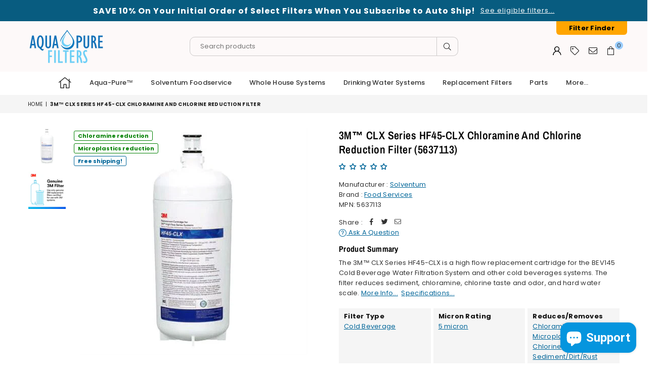

--- FILE ---
content_type: text/html; charset=utf-8
request_url: https://www.aquapurefilters.com/products/3m-clx-series-hf45-clx-chloramine-and-chlorine-reduction-filter
body_size: 57736
content:
<!doctype html>
<html class="no-js" lang="en" >
<head>
<!-- Google tag (gtag.js) -->
<script async src="https://www.googletagmanager.com/gtag/js?id=GT-5TQ4XWHM"></script>
<script>
  window.dataLayer = window.dataLayer || [];
  function gtag(){dataLayer.push(arguments);}
  gtag('js', new Date());

  gtag('config', 'GT-5TQ4XWHM');
</script><meta charset="utf-8"><meta http-equiv="X-UA-Compatible" content="IE=edge,chrome=1"><meta name="viewport" content="width=device-width, initial-scale=1.0, maximum-scale=1.0, user-scalable=no"><meta name="theme-color" content="#000"><meta name="format-detection" content="telephone=no"><link rel="canonical" href="https://www.aquapurefilters.com/products/3m-clx-series-hf45-clx-chloramine-and-chlorine-reduction-filter"><!-- Google Site Verification --><meta name="google-site-verification" content="q-76V3YF39bT7_7NKXsfnWNJcZRi15aWFGmxX8U3e2w" /><link rel="dns-prefetch" href="https://www.aquapurefilters.com" crossorigin><link rel="dns-prefetch" href="https://aqua-pure-filters.myshopify.com" crossorigin><link rel="dns-prefetch" href="https://cdn.shopify.com" crossorigin><link rel="dns-prefetch" href="https://fonts.shopifycdn.com" crossorigin><link rel="preconnect" href="https//fonts.shopifycdn.com/" crossorigin><link rel="preconnect" href="https//cdn.shopify.com" crossorigin><link rel="shortcut icon" href="//www.aquapurefilters.com/cdn/shop/files/water-drop-48x48_32x32.png?v=1740284789" type="image/png"><title>3M™ CLX Series HF45-CLX Chloramine and Chlorine Reduction Filter&ndash; AquaPureFilters.com</title><meta name="description" content="The 3M™ CLX Series HF45-CLX is a high flow replacement cartridge for the BEV145 Cold Beverage Water Filtration System and other cold beverages systems. The filter reduces sediment, chloramine, chlorine taste and odor, and hard water scale."><!-- /snippets/social-meta-tags.liquid --> <meta name="keywords" content="AquaPureFilters.com, www.aquapurefilters.com" /><meta name="author" content="AdornThemes"><meta property="og:site_name" content="AquaPureFilters.com"><meta property="og:url" content="https://www.aquapurefilters.com/products/3m-clx-series-hf45-clx-chloramine-and-chlorine-reduction-filter"><meta property="og:title" content="3M™ CLX Series HF45-CLX Chloramine and Chlorine Reduction Filter"><meta property="og:type" content="product"><meta property="og:description" content="The 3M™ CLX Series HF45-CLX is a high flow replacement cartridge for the BEV145 Cold Beverage Water Filtration System and other cold beverages systems. The filter reduces sediment, chloramine, chlorine taste and odor, and hard water scale."><meta property="og:price:amount" content="129.38"><meta property="og:price:currency" content="USD"><meta property="og:image" content="http://www.aquapurefilters.com/cdn/shop/products/202229_202254_1200x1200.jpg?v=1694748620"><meta property="og:image" content="http://www.aquapurefilters.com/cdn/shop/files/genuine-3m-filters_c754fc11-0e21-48a5-9a34-0901a8d3f593_1200x1200.jpg?v=1700852059"><meta property="og:image:secure_url" content="https://www.aquapurefilters.com/cdn/shop/products/202229_202254_1200x1200.jpg?v=1694748620"><meta property="og:image:secure_url" content="https://www.aquapurefilters.com/cdn/shop/files/genuine-3m-filters_c754fc11-0e21-48a5-9a34-0901a8d3f593_1200x1200.jpg?v=1700852059"><meta name="twitter:site" content="@adornthemes"><meta name="twitter:card" content="summary_large_image"><meta name="twitter:title" content="3M™ CLX Series HF45-CLX Chloramine and Chlorine Reduction Filter"><meta name="twitter:description" content="The 3M™ CLX Series HF45-CLX is a high flow replacement cartridge for the BEV145 Cold Beverage Water Filtration System and other cold beverages systems. The filter reduces sediment, chloramine, chlorine taste and odor, and hard water scale.">
<link rel="preload" as="style" href="//www.aquapurefilters.com/cdn/shop/t/3/assets/theme.css?v=95552537019248436161757363793"><link rel="preload" as="font" href="//www.aquapurefilters.com/cdn/fonts/poppins/poppins_n4.0ba78fa5af9b0e1a374041b3ceaadf0a43b41362.woff2" type="font/woff2" crossorigin><link rel="preload" as="font" href="//www.aquapurefilters.com/cdn/fonts/poppins/poppins_n7.56758dcf284489feb014a026f3727f2f20a54626.woff2" type="font/woff2" crossorigin><link rel="preload" as="font" href="//www.aquapurefilters.com/cdn/fonts/archivo_narrow/archivonarrow_n4.5c3bab850a22055c235cf940f895d873a8689d70.woff2" type="font/woff2" crossorigin><link rel="preload" as="font" href="//www.aquapurefilters.com/cdn/fonts/archivo_narrow/archivonarrow_n7.c049bee49aa92b4cfee86dd4e79c9194b8519e2b.woff2" type="font/woff2" crossorigin><link rel="preload" as="font" href="//www.aquapurefilters.com/cdn/shop/t/3/assets/adorn-icons.woff2?v=23110375483909177801683819195" type="font/woff2" crossorigin><style type="text/css">:root{--ft1:Poppins,sans-serif;--ft2:"Archivo Narrow",sans-serif;--ft3:Poppins,sans-serif;--site_gutter:15px;--grid_gutter:30px;--grid_gutter_sm:15px;--input_height:38px;--input_height_sm:32px;--error:#d20000}@media (prefers-reduced-motion:no-preference){:root{scroll-behavior:smooth}}*,::after,::before{box-sizing:border-box}html{overflow-x:hidden}article,aside,details,figcaption,figure,footer,header,hgroup,main,menu,nav,section,summary{display:block}body,button,input,select,textarea{ font-family:-apple-system, BlinkMacSystemFont,"Segoe UI","Roboto","Oxygen","Ubuntu","Cantarell","Fira Sans","Droid Sans","Helvetica Neue",sans-serif;-webkit-font-smoothing:antialiased;-webkit-text-size-adjust:100%}a{background-color:transparent;text-decoration:none}a,img{outline:0!important;border:0}a,a:after, a:before,.anim{transition:all .3s ease-in-out}a:focus, a:hover{outline:0!important}code,pre{font-family:Consolas, monospace;font-size:1em}pre{overflow:auto}small,.txt--minor,.small-font{font-size:80%}.small-font {font-size:90%;}sub,sup{font-size:75%;line-height:0;position:relative;vertical-align:baseline}sup{top:-.5em}sub{bottom:-.25em}img{max-width:100%;border:0}table{width:100%;border-collapse:collapse;border-spacing:0}td,th{padding:0}textarea{overflow:auto;-webkit-appearance:none;-moz-appearance:none}[tabindex='-1']:focus{outline:0}form{margin:0}legend{border:0;padding:0}button,input,optgroup,select,textarea{color:inherit;font:inherit;margin:0;outline:0}button[disabled],input[disabled]{cursor:default}input[type=text],input[type=email],input[type=number],input[type=password],input[type=search],input[type=tel]{-webkit-appearance:none;-moz-appearance:none}button{cursor:pointer}input[type=submit]{cursor:pointer}[type=checkbox]+label,[type=radio]+label {display:inline-block;margin-bottom:0}label[for]{cursor:pointer}textarea{min-height:100px;resize:none;}input[type=checkbox],input[type=radio]{margin:0 5px 0 0;vertical-align:middle}select::-ms-expand{display:none}[role=button],a,button,input,label,select,textarea{touch-action:manipulation}.clearfix::after{content:'';display:table;clear:both}.clear{clear:both}.fallback_txt,.hidden_txt{position:absolute!important;overflow:hidden;clip:rect(0 0 0 0);height:1px;width:1px;margin:-1px;padding:0;border:0}.v_hidden,[data-shopify-xr-hidden]{visibility:hidden}.of_hidden{overflow:hidden}.of_auto{overflow:auto}.js-focus-hidden:focus{outline:0}.no-js:not(html),.no-js .js{display:none}.no-js .no-js:not(html){display:block}.skip-link:focus{clip:auto;width:auto;height:auto;margin:0;color:#111;background-color:#fff;padding:10px;opacity:1;z-index:10000;transition:none}blockquote{background:#f8f8f8;font-weight:600;font-size:15px;font-style:normal;text-align:center;padding:0 30px;margin:0}blockquote p+cite{margin-top:7.5px}blockquote cite{display:block;font-size:13px;font-style:inherit}p{margin:0 0 20px 0}p:last-child{margin-bottom:0}.fine-print{font-size:1.07692em;font-style:italic;margin:20px 0}.txt--emphasis{font-style:italic}svg:not(:root){overflow:hidden}.icon{display:inline-block;width:20px;height:20px;vertical-align:middle;fill:currentColor}.no-svg .icon{display:none}svg.icon:not(.icon--full-color) *{fill:inherit;stroke:inherit}.no-svg .fallback-txt{position:static!important;overflow:inherit;clip:none;height:auto;width:auto;margin:0}ol, ul{margin:0;padding:0}ol{list-style:decimal}li{list-style:none}.tb-wrap{max-width:100%;overflow:auto;-webkit-overflow-scrolling:touch}.vd-wrap{position:relative;overflow:hidden;max-width:100%;padding-bottom:56.25%;height:auto}.vd-wrap iframe{position:absolute;top:0;left:0;width:100%;height:100%}.form-vertical input,.form-vertical select,.form-vertical textarea{display:block;width:100%}.form-vertical [type=checkbox],.form-vertical [type=radio]{display:inline-block;width:auto;margin-right:5px}.grid{list-style:none;margin:0 -15px;padding:0}.grid::after{content:'';display:table;clear:both}.grid__item{float:left;padding-left:15px;padding-right:15px;width:100%}@media only screen and (max-width:1024px){.grid{margin:0 -7.5px}.grid__item{padding-left:7.5px;padding-right:7.5px}}.grid__item[class*="--push"]{position:relative}.grid--rev{direction:rtl;text-align:left}.grid--rev>.grid__item{direction:ltr;text-align:left;float:right}.col-1,.one-whole{width:100%}.col-2,.five-tenths,.four-eighths,.one-half,.three-sixths,.two-quarters,.wd-50{width:50%}.col-3,.one-third,.two-sixths{width:33.33333%}.four-sixths,.two-thirds{width:66.66667%}.col-4,.one-quarter,.two-eighths{width:25%}.six-eighths,.three-quarters{width:75%}.col-5,.one-fifth,.two-tenths{width:20%}.four-tenths,.two-fifths,.wd-40{width:40%}.six-tenths,.three-fifths,.wd-60{width:60%}.eight-tenths,.four-fifths,.wd-80{width:80%}.col-6,.one-sixth{width:16.66667%}.five-sixths{width:83.33333%}.col-7,.one-seventh{width:14.28571%}.col-8,.one-eighth{width:12.5%}.three-eighths{width:37.5%}.five-eighths{width:62.5%}.seven-eighths{width:87.5%}.col-9,.one-nineth{width:11.11111%}.col-10,.one-tenth{width:10%}.three-tenths,.wd-30{width:30%}.seven-tenths,.wd-70{width:70%}.nine-tenths,.wd-90{width:90%}.show{display:block!important}.hide{display:none!important}@media only screen and (min-width:767px){.medium-up--one-whole{width:100%}.medium-up--five-tenths,.medium-up--four-eighths,.medium-up--one-half,.medium-up--three-sixths,.medium-up--two-quarters{width:50%}.medium-up--one-third,.medium-up--two-sixths{width:33.33333%}.medium-up--four-sixths,.medium-up--two-thirds{width:66.66667%}.medium-up--one-quarter,.medium-up--two-eighths{width:25%}.medium-up--six-eighths,.medium-up--three-quarters{width:75%}.medium-up--one-fifth,.medium-up--two-tenths{width:20%}.medium-up--four-tenths,.medium-up--two-fifths{width:40%}.medium-up--six-tenths,.medium-up--three-fifths{width:60%}.medium-up--eight-tenths,.medium-up--four-fifths{width:80%}.medium-up--one-sixth{width:16.66667%}.medium-up--five-sixths{width:83.33333%}.medium-up--one-seventh{width:14.28571%}.medium-up--one-eighth{width:12.5%}.medium-up--three-eighths{width:37.5%}.medium-up--five-eighths{width:62.5%}.medium-up--seven-eighths{width:87.5%}.medium-up--one-nineth{width:11.11111%}.medium-up--one-tenth{width:10%}.medium-up--three-tenths{width:30%}.medium-up--seven-tenths{width:70%}.medium-up--nine-tenths{width:90%}.grid--uniform .medium-up--five-tenths:nth-child(2n+1),.grid--uniform .medium-up--four-eighths:nth-child(2n+1),.grid--uniform .medium-up--one-eighth:nth-child(8n+1),.grid--uniform .medium-up--one-fifth:nth-child(5n+1),.grid--uniform .medium-up--one-half:nth-child(2n+1),.grid--uniform .medium-up--one-quarter:nth-child(4n+1),.grid--uniform .medium-up--one-seventh:nth-child(7n+1),.grid--uniform .medium-up--one-sixth:nth-child(6n+1),.grid--uniform .medium-up--one-third:nth-child(3n+1),.grid--uniform .medium-up--three-sixths:nth-child(2n+1),.grid--uniform .medium-up--two-eighths:nth-child(4n+1),.grid--uniform .medium-up--two-sixths:nth-child(3n+1){clear:both}.medium-up--show{display:block!important}.medium-up--hide{display:none!important}}@media only screen and (min-width:1025px){.large-up--one-whole{width:100%}.large-up--five-tenths,.large-up--four-eighths,.large-up--one-half,.large-up--three-sixths,.large-up--two-quarters{width:50%}.large-up--one-third,.large-up--two-sixths{width:33.33333%}.large-up--four-sixths,.large-up--two-thirds{width:66.66667%}.large-up--one-quarter,.large-up--two-eighths{width:25%}.large-up--six-eighths,.large-up--three-quarters{width:75%}.large-up--one-fifth,.large-up--two-tenths{width:20%}.large-up--four-tenths,.large-up--two-fifths{width:40%}.large-up--six-tenths,.large-up--three-fifths{width:60%}.large-up--eight-tenths,.large-up--four-fifths{width:80%}.large-up--one-sixth{width:16.66667%}.large-up--five-sixths{width:83.33333%}.large-up--one-seventh{width:14.28571%}.large-up--one-eighth{width:12.5%}.large-up--three-eighths{width:37.5%}.large-up--five-eighths{width:62.5%}.large-up--seven-eighths{width:87.5%}.large-up--one-nineth{width:11.11111%}.large-up--one-tenth{width:10%}.large-up--three-tenths{width:30%}.large-up--seven-tenths{width:70%}.large-up--nine-tenths{width:90%}.grid--uniform .large-up--five-tenths:nth-child(2n+1),.grid--uniform .large-up--four-eighths:nth-child(2n+1),.grid--uniform .large-up--one-eighth:nth-child(8n+1),.grid--uniform .large-up--one-fifth:nth-child(5n+1),.grid--uniform .large-up--one-half:nth-child(2n+1),.grid--uniform .large-up--one-quarter:nth-child(4n+1),.grid--uniform .large-up--one-seventh:nth-child(7n+1),.grid--uniform .large-up--one-sixth:nth-child(6n+1),.grid--uniform .large-up--one-third:nth-child(3n+1),.grid--uniform .large-up--three-sixths:nth-child(2n+1),.grid--uniform .large-up--two-eighths:nth-child(4n+1),.grid--uniform .large-up--two-sixths:nth-child(3n+1){clear:both}.large-up--show{display:block!important}.large-up--hide{display:none!important}}@media only screen and (min-width:1280px){.widescreen--one-whole{width:100%}.widescreen--five-tenths,.widescreen--four-eighths,.widescreen--one-half,.widescreen--three-sixths,.widescreen--two-quarters{width:50%}.widescreen--one-third,.widescreen--two-sixths{width:33.33333%}.widescreen--four-sixths,.widescreen--two-thirds{width:66.66667%}.widescreen--one-quarter,.widescreen--two-eighths{width:25%}.widescreen--six-eighths,.widescreen--three-quarters{width:75%}.widescreen--one-fifth,.widescreen--two-tenths{width:20%}.widescreen--four-tenths,.widescreen--two-fifths{width:40%}.widescreen--six-tenths,.widescreen--three-fifths{width:60%}.widescreen--eight-tenths,.widescreen--four-fifths{width:80%}.widescreen--one-sixth{width:16.66667%}.widescreen--five-sixths{width:83.33333%}.widescreen--one-seventh{width:14.28571%}.widescreen--one-eighth{width:12.5%}.widescreen--three-eighths{width:37.5%}.widescreen--five-eighths{width:62.5%}.widescreen--seven-eighths{width:87.5%}.widescreen--one-nineth{width:11.11111%}.widescreen--one-tenth{width:10%}.widescreen--three-tenths{width:30%}.widescreen--seven-tenths{width:70%}.widescreen--nine-tenths{width:90%}.grid--uniform .widescreen--five-tenths:nth-child(2n+1),.grid--uniform .widescreen--four-eighths:nth-child(2n+1),.grid--uniform .widescreen--one-eighth:nth-child(8n+1),.grid--uniform .widescreen--one-fifth:nth-child(5n+1),.grid--uniform .widescreen--one-half:nth-child(2n+1),.grid--uniform .widescreen--one-quarter:nth-child(4n+1),.grid--uniform .widescreen--one-seventh:nth-child(7n+1),.grid--uniform .widescreen--one-sixth:nth-child(6n+1),.grid--uniform .widescreen--one-third:nth-child(3n+1),.grid--uniform .widescreen--three-sixths:nth-child(2n+1),.grid--uniform .widescreen--two-eighths:nth-child(4n+1),.grid--uniform .widescreen--two-sixths:nth-child(3n+1){clear:both}.widescreen--show{display:block!important}.widescreen--hide{display:none!important}}@media only screen and (min-width:767px) and (max-width:1024px){.medium--one-whole{width:100%}.medium--five-tenths,.medium--four-eighths,.medium--one-half,.medium--three-sixths,.medium--two-quarters{width:50%}.medium--one-third,.medium--two-sixths{width:33.33333%}.medium--four-sixths,.medium--two-thirds{width:66.66667%}.medium--one-quarter,.medium--two-eighths{width:25%}.medium--six-eighths,.medium--three-quarters{width:75%}.medium--one-fifth,.medium--two-tenths{width:20%}.medium--four-tenths,.medium--two-fifths{width:40%}.medium--six-tenths,.medium--three-fifths{width:60%}.medium--eight-tenths,.medium--four-fifths{width:80%}.medium--one-sixth{width:16.66667%}.medium--five-sixths{width:83.33333%}.medium--one-seventh{width:14.28571%}.medium--one-eighth{width:12.5%}.medium--three-eighths{width:37.5%}.medium--five-eighths{width:62.5%}.medium--seven-eighths{width:87.5%}.medium--one-nineth{width:11.11111%}.medium--one-tenth{width:10%}.medium--three-tenths{width:30%}.medium--seven-tenths{width:70%}.medium--nine-tenths{width:90%}.grid--uniform .medium--five-tenths:nth-child(2n+1),.grid--uniform .medium--four-eighths:nth-child(2n+1),.grid--uniform .medium--one-eighth:nth-child(8n+1),.grid--uniform .medium--one-fifth:nth-child(5n+1),.grid--uniform .medium--one-half:nth-child(2n+1),.grid--uniform .medium--one-quarter:nth-child(4n+1),.grid--uniform .medium--one-seventh:nth-child(7n+1),.grid--uniform .medium--one-sixth:nth-child(6n+1),.grid--uniform .medium--one-third:nth-child(3n+1),.grid--uniform .medium--three-sixths:nth-child(2n+1),.grid--uniform .medium--two-eighths:nth-child(4n+1),.grid--uniform .medium--two-sixths:nth-child(3n+1){clear:both}.medium--show{display:block!important}.medium--hide{display:none!important}}@media only screen and (max-width:766px){.grid{margin:0 -5px}.grid__item{padding-left:5px;padding-right:5px}.small--one-whole{width:100%}.small--five-tenths,.small--four-eighths,.small--one-half,.small--three-sixths,.small--two-quarters{width:50%}.small--one-third,.small--two-sixths{width:33.33333%}.small--four-sixths,.small--two-thirds{width:66.66667%}.small--one-quarter,.small--two-eighths{width:25%}.small--six-eighths,.small--three-quarters{width:75%}.small--one-fifth,.small--two-tenths{width:20%}.small--four-tenths,.small--two-fifths{width:40%}.small--six-tenths,.small--three-fifths{width:60%}.small--eight-tenths,.small--four-fifths{width:80%}.small--one-sixth{width:16.66667%}.small--five-sixths{width:83.33333%}.small--one-seventh{width:14.28571%}.small--one-eighth{width:12.5%}.small--three-eighths{width:37.5%}.small--five-eighths{width:62.5%}.small--seven-eighths{width:87.5%}.small--one-nineth{width:11.11111%}.small--one-tenth{width:10%}.small--three-tenths{width:30%}.small--seven-tenths{width:70%}.small--nine-tenths{width:90%}.grid--uniform .small--five-tenths:nth-child(2n+1),.grid--uniform .small--four-eighths:nth-child(2n+1),.grid--uniform .small--one-eighth:nth-child(8n+1),.grid--uniform .small--one-half:nth-child(2n+1),.grid--uniform .small--one-quarter:nth-child(4n+1),.grid--uniform .small--one-seventh:nth-child(7n+1),.grid--uniform .small--one-sixth:nth-child(6n+1),.grid--uniform .small--one-third:nth-child(3n+1),.grid--uniform .small--three-sixths:nth-child(2n+1),.grid--uniform .small--two-eighths:nth-child(4n+1),.grid--uniform .small--two-sixths:nth-child(3n+1),.grid--uniform.small--one-fifth:nth-child(5n+1){clear:both}.small--show{display:block!important}.small--hide{display:none!important}}.grid-tbl{display:table;table-layout:fixed;width:100%}.grid-tbl>.grid-col,.grid-tbl>.grid__item{float:none;display:table-cell;vertical-align:middle}.m_auto {margin-left:auto;margin-right:auto}.m0 {margin:0!important}.mt0 {margin-top:0!important}.ml0 {margin-left:0!important}.mr0 {margin-right:0!important}.mb0 {margin-bottom:0!important}.ml5 {margin-left:5px}.mt5 {margin-top:5px}.mr5 {margin-right:5px}.mb5 {margin-bottom:5px}.ml10 {margin-left:10px}.mt10 {margin-top:10px}.mr10 {margin-right:10px}.mb10 {margin-bottom:10px}.ml15 {margin-left:15px}.mt15 {margin-top:15px}.mr15 {margin-right:15px}.mb15 {margin-bottom:15px}.ml20 {margin-left:20px}.mt20 {margin-top:20px}.mr20 {margin-right:20px}.mb20 {margin-bottom:20px}.ml25 {margin-left:25px}.mt25 {margin-top:25px}.mr25 {margin-right:25px}.mb25 {margin-bottom:25px}.ml30 {margin-left:30px}.mt30 {margin-top:30px}.mr30 {margin-right:30px}.mb30 {margin-bottom:30px}.pd0 {padding:0!important}.pd_t {padding-top:0}.pd_l {padding-left:0}.pd_r {padding-right:0}.pd_b {padding-bottom:0}.p5 {padding:5px}.p10 {padding:10px}.p15 {padding:15px}.p20 {padding:20px}.p25 {padding:25px}.p30 {padding:30px}.mt1 { margin-top:1px;}.mt2 { margin-top:2px;}.mt3 { margin-top:3px;}.mt4 { margin-top:4px;}.bdr_rd0{border-radius:0}.bdr_rd3{border-radius:3px}.bdr_rd4{border-radius:4px}.bdr_rd5{border-radius:5px}.bdr_rd6{border-radius:6px}.bdr_rd7{border-radius:7px}.bdr_rd8{border-radius:8px}.bdr_rd9{border-radius:9px}.bdr_rd10{border-radius:10px}.bdr_rd15{border-radius:15px}.bdr_rd50{border-radius:50%}.db{display:block}.dbi{display:inline-block}.dn {display:none}.pa {position:absolute}.pr {position:relative}.fwl{font-weight:300}.fwr{font-weight:400}.fwm{font-weight:500}.fwsb{font-weight:600}b,strong,.fwb{font-weight:700}em,.em{font-style:italic}.ttu{text-transform:uppercase}.ttl{text-transform:lowercase}.ttc{text-transform:capitalize}.ttn{text-transform:none}.tdn {text-decoration:none!important}.tdu {text-decoration:underline}.grid-sizer{width:25%;position:absolute}.w_auto {width:auto!important}.h_auto{height:auto}.w_100{width:100%!important}.h_100{height:100%!important}.img_fl{display:block;width:100%;height:auto}.imgWrapper{display:block;margin:auto}.bgImg{background-size:cover;background-repeat:no-repeat;background-position:center}.fl{display:flex}.fl1{flex:1}.f-row{flex-direction:row}.f-col{flex-direction:column}.f-wrap{flex-wrap:wrap}.f-nowrap{flex-wrap:nowrap}.f-jcs{justify-content:flex-start}.f-jce{justify-content:flex-end}.f-jcc{justify-content:center}.f-jcsb{justify-content:space-between}.f-jcsa{justify-content:space-around}.f-jcse{justify-content:space-evenly}.f-ais{align-items:flex-start}.f-aie{align-items:flex-end}.f-aic{align-items:center}.f-aib{align-items:baseline}.f-aist{align-items:stretch}.f-acs{align-content:flex-start}.f-ace{align-content:flex-end}.f-acc{align-content:center}.f-acsb{align-content:space-between}.f-acsa{align-content:space-around}.f-acst{align-content:stretch}.f-asa{align-self:auto}.f-ass{align-self:flex-start}.f-ase{align-self:flex-end}.f-asc{align-self:center}.f-asb{align-self:baseline}.f-asst{align-self:stretch}.order0{order:0}.order1{order:1}.order2{order:2}.order3{order:3}.tl{text-align:left!important}.tc{text-align:center!important}.tr{text-align:right!important}@media (min-width:768px){.tl-md{text-align:left!important}.tc-md{text-align:center!important}.tr-md{text-align:right!important}.f-row-md{flex-direction:row}.f-col-md{flex-direction:column}.f-wrap-md{flex-wrap:wrap}.f-nowrap-md{flex-wrap:nowrap}.f-jcs-md{justify-content:flex-start}.f-jce-md{justify-content:flex-end}.f-jcc-md{justify-content:center}.f-jcsb-md{justify-content:space-between}.f-jcsa-md{justify-content:space-around}.f-jcse-md{justify-content:space-evenly}.f-ais-md{align-items:flex-start}.f-aie-md{align-items:flex-end}.f-aic-md{align-items:center}.f-aib-md{align-items:baseline}.f-aist-md{align-items:stretch}.f-acs-md{align-content:flex-start}.f-ace-md{align-content:flex-end}.f-acc-md{align-content:center}.f-acsb-md{align-content:space-between}.f-acsa-md{align-content:space-around}.f-acst-md{align-content:stretch}.f-asa-md{align-self:auto}.f-ass-md{align-self:flex-start}.f-ase-md{align-self:flex-end}.f-asc-md{align-self:center}.f-asb-md{align-self:baseline}.f-asst-md{align-self:stretch}}@media (min-width:1025px){.f-row-lg{flex-direction:row}.f-col-lg{flex-direction:column}.f-wrap-lg{flex-wrap:wrap}.f-nowrap-lg{flex-wrap:nowrap}.tl-lg {text-align:left!important}.tc-lg {text-align:center!important}.tr-lg {text-align:right!important}}@media (min-width:1280px){.f-wrap-xl{flex-wrap:wrap}.f-col-xl{flex-direction:column}.tl-xl {text-align:left!important}.tc-xl {text-align:center!important}.tr-xl {text-align:right!important}}@font-face {font-family: Poppins;font-weight: 300;font-style: normal;font-display: swap;src: url("//www.aquapurefilters.com/cdn/fonts/poppins/poppins_n3.05f58335c3209cce17da4f1f1ab324ebe2982441.woff2") format("woff2"), url("//www.aquapurefilters.com/cdn/fonts/poppins/poppins_n3.6971368e1f131d2c8ff8e3a44a36b577fdda3ff5.woff") format("woff");}@font-face {font-family: Poppins;font-weight: 400;font-style: normal;font-display: swap;src: url("//www.aquapurefilters.com/cdn/fonts/poppins/poppins_n4.0ba78fa5af9b0e1a374041b3ceaadf0a43b41362.woff2") format("woff2"), url("//www.aquapurefilters.com/cdn/fonts/poppins/poppins_n4.214741a72ff2596839fc9760ee7a770386cf16ca.woff") format("woff");}@font-face {font-family: Poppins;font-weight: 500;font-style: normal;font-display: swap;src: url("//www.aquapurefilters.com/cdn/fonts/poppins/poppins_n5.ad5b4b72b59a00358afc706450c864c3c8323842.woff2") format("woff2"), url("//www.aquapurefilters.com/cdn/fonts/poppins/poppins_n5.33757fdf985af2d24b32fcd84c9a09224d4b2c39.woff") format("woff");}@font-face {font-family: Poppins;font-weight: 600;font-style: normal;font-display: swap;src: url("//www.aquapurefilters.com/cdn/fonts/poppins/poppins_n6.aa29d4918bc243723d56b59572e18228ed0786f6.woff2") format("woff2"), url("//www.aquapurefilters.com/cdn/fonts/poppins/poppins_n6.5f815d845fe073750885d5b7e619ee00e8111208.woff") format("woff");}@font-face {font-family: Poppins;font-weight: 700;font-style: normal;font-display: swap;src: url("//www.aquapurefilters.com/cdn/fonts/poppins/poppins_n7.56758dcf284489feb014a026f3727f2f20a54626.woff2") format("woff2"), url("//www.aquapurefilters.com/cdn/fonts/poppins/poppins_n7.f34f55d9b3d3205d2cd6f64955ff4b36f0cfd8da.woff") format("woff");}@font-face {font-family: Poppins;font-weight: 800;font-style: normal;font-display: swap;src: url("//www.aquapurefilters.com/cdn/fonts/poppins/poppins_n8.580200d05bca09e2e0c6f4c922047c227dfa8e8c.woff2") format("woff2"), url("//www.aquapurefilters.com/cdn/fonts/poppins/poppins_n8.f4450f472fdcbe9e829f3583ebd559988f5a3d25.woff") format("woff");}@font-face {font-family: Poppins;font-weight: 900;font-style: normal;font-display: swap;src: url("//www.aquapurefilters.com/cdn/fonts/poppins/poppins_n9.eb6b9ef01b62e777a960bfd02fc9fb4918cd3eab.woff2") format("woff2"), url("//www.aquapurefilters.com/cdn/fonts/poppins/poppins_n9.6501a5bd018e348b6d5d6e8c335f9e7d32a80c36.woff") format("woff");}@font-face {font-family: "Archivo Narrow";font-weight: 400;font-style: normal;font-display: swap;src: url("//www.aquapurefilters.com/cdn/fonts/archivo_narrow/archivonarrow_n4.5c3bab850a22055c235cf940f895d873a8689d70.woff2") format("woff2"), url("//www.aquapurefilters.com/cdn/fonts/archivo_narrow/archivonarrow_n4.ea12dd22d3319d164475c1d047ae8f973041a9ff.woff") format("woff");}@font-face {font-family: "Archivo Narrow";font-weight: 500;font-style: normal;font-display: swap;src: url("//www.aquapurefilters.com/cdn/fonts/archivo_narrow/archivonarrow_n5.d7d2ed7fbf03e65de95fbf4dd65b8f16594058a7.woff2") format("woff2"), url("//www.aquapurefilters.com/cdn/fonts/archivo_narrow/archivonarrow_n5.1b34a2bfca6fa7ceb43f421bf0098175c735e91b.woff") format("woff");}@font-face {font-family: "Archivo Narrow";font-weight: 600;font-style: normal;font-display: swap;src: url("//www.aquapurefilters.com/cdn/fonts/archivo_narrow/archivonarrow_n6.39db873f9e4e9c8ab7083354b267ce7500b7ee9e.woff2") format("woff2"), url("//www.aquapurefilters.com/cdn/fonts/archivo_narrow/archivonarrow_n6.997d285d710a777a602467368cc2fbd11a20033e.woff") format("woff");}@font-face {font-family: "Archivo Narrow";font-weight: 700;font-style: normal;font-display: swap;src: url("//www.aquapurefilters.com/cdn/fonts/archivo_narrow/archivonarrow_n7.c049bee49aa92b4cfee86dd4e79c9194b8519e2b.woff2") format("woff2"), url("//www.aquapurefilters.com/cdn/fonts/archivo_narrow/archivonarrow_n7.89eabe3e1f3044c02b965aa5ad3e57c9e898709d.woff") format("woff");}@font-face{font-family:Adorn-Icons;src:url("//www.aquapurefilters.com/cdn/shop/t/3/assets/adorn-icons.woff2?v=23110375483909177801683819195") format('woff2'),url("//www.aquapurefilters.com/cdn/shop/t/3/assets/adorn-icons.woff?v=3660380726993999231683819195") format('woff');font-weight:400;font-style:normal;font-display:swap}.at{font:normal normal normal 15px/1 Adorn-Icons;speak:none;text-transform:none;display:inline-block;vertical-align:middle;text-rendering:auto;-webkit-font-smoothing:antialiased;-moz-osx-font-smoothing:grayscale}</style><link href="//www.aquapurefilters.com/cdn/shop/t/3/assets/theme.css?v=95552537019248436161757363793" rel="stylesheet" type="text/css" media="all" /><link rel="preload" href="//www.aquapurefilters.com/cdn/shop/t/3/assets/jquery.min.js?v=163794147426948206801683819195" as="script"><link rel="preload" href="//www.aquapurefilters.com/cdn/shop/t/3/assets/vendor.min.js?v=79820397302741895341683819196" as="script"><script src="//www.aquapurefilters.com/cdn/shop/t/3/assets/jquery.min.js?v=163794147426948206801683819195" defer="defer"></script><script>var theme = {strings:{addToCart:"Add to cart",soldOut:"On backorder",unavailable:"Product Unavailable",showMore:"Show More",showLess:"Show Less"},mlcurrency:false,moneyFormat:"${{amount}}",currencyFormat:"money_format",shopCurrency:"USD",autoCurrencies:true,money_currency_format:"${{amount}} USD",money_format:"${{amount}}",ajax_cart:true,fixedHeader:true,animation:false,animationMobile:true,searchresult:"See all results",wlAvailable:"Available in Wishlist",rtl:false,days:"Days",hours:"Hrs",minuts:"Min",seconds:"Sec",};document.documentElement.className = document.documentElement.className.replace('no-js', 'js');window.lazySizesConfig = window.lazySizesConfig || {};window.lazySizesConfig.loadMode = 1;window.lazySizesConfig.expand = 10;window.lazySizesConfig.expFactor = 1.5;window.lazySizesConfig.loadHidden = false;var Metatheme = null,thm = 'Optimal', shpeml = 'support@aquapurefilters.com', dmn = window.location.hostname;</script><script src="//www.aquapurefilters.com/cdn/shop/t/3/assets/vendor.min.js?v=79820397302741895341683819196" defer="defer"></script>
   <script>window.performance && window.performance.mark && window.performance.mark('shopify.content_for_header.start');</script><meta name="google-site-verification" content="q-76V3YF39bT7_7NKXsfnWNJcZRi15aWFGmxX8U3e2w">
<meta id="shopify-digital-wallet" name="shopify-digital-wallet" content="/76251562292/digital_wallets/dialog">
<meta name="shopify-checkout-api-token" content="666a38db0351059db33760b6cb78c75e">
<meta id="in-context-paypal-metadata" data-shop-id="76251562292" data-venmo-supported="false" data-environment="production" data-locale="en_US" data-paypal-v4="true" data-currency="USD">
<link rel="alternate" type="application/json+oembed" href="https://www.aquapurefilters.com/products/3m-clx-series-hf45-clx-chloramine-and-chlorine-reduction-filter.oembed">
<script async="async" data-src="/checkouts/internal/preloads.js?locale=en-US"></script>
<link rel="preconnect" href="https://shop.app" crossorigin="anonymous">
<script async="async" data-src="https://shop.app/checkouts/internal/preloads.js?locale=en-US&shop_id=76251562292" crossorigin="anonymous"></script>
<script id="apple-pay-shop-capabilities" type="application/json">{"shopId":76251562292,"countryCode":"US","currencyCode":"USD","merchantCapabilities":["supports3DS"],"merchantId":"gid:\/\/shopify\/Shop\/76251562292","merchantName":"AquaPureFilters.com","requiredBillingContactFields":["postalAddress","email","phone"],"requiredShippingContactFields":["postalAddress","email","phone"],"shippingType":"shipping","supportedNetworks":["visa","masterCard","amex","discover","elo","jcb"],"total":{"type":"pending","label":"AquaPureFilters.com","amount":"1.00"},"shopifyPaymentsEnabled":true,"supportsSubscriptions":true}</script>
<script id="shopify-features" type="application/json">{"accessToken":"666a38db0351059db33760b6cb78c75e","betas":["rich-media-storefront-analytics"],"domain":"www.aquapurefilters.com","predictiveSearch":true,"shopId":76251562292,"locale":"en"}</script>
<script>var Shopify = Shopify || {};
Shopify.shop = "aqua-pure-filters.myshopify.com";
Shopify.locale = "en";
Shopify.currency = {"active":"USD","rate":"1.0"};
Shopify.country = "US";
Shopify.theme = {"name":"Updated-optimal","id":150015770932,"schema_name":"Optimal","schema_version":"v1.6","theme_store_id":null,"role":"main"};
Shopify.theme.handle = "null";
Shopify.theme.style = {"id":null,"handle":null};
Shopify.cdnHost = "www.aquapurefilters.com/cdn";
Shopify.routes = Shopify.routes || {};
Shopify.routes.root = "/";</script>
<script type="module">!function(o){(o.Shopify=o.Shopify||{}).modules=!0}(window);</script>
<script>!function(o){function n(){var o=[];function n(){o.push(Array.prototype.slice.apply(arguments))}return n.q=o,n}var t=o.Shopify=o.Shopify||{};t.loadFeatures=n(),t.autoloadFeatures=n()}(window);</script>
<script>
  window.ShopifyPay = window.ShopifyPay || {};
  window.ShopifyPay.apiHost = "shop.app\/pay";
  window.ShopifyPay.redirectState = null;
</script>
<script id="shop-js-analytics" type="application/json">{"pageType":"product"}</script>
<script defer="defer" async type="module" data-src="//www.aquapurefilters.com/cdn/shopifycloud/shop-js/modules/v2/client.init-shop-cart-sync_DRRuZ9Jb.en.esm.js"></script>
<script defer="defer" async type="module" data-src="//www.aquapurefilters.com/cdn/shopifycloud/shop-js/modules/v2/chunk.common_Bq80O0pE.esm.js"></script>
<script type="module">
  await import("//www.aquapurefilters.com/cdn/shopifycloud/shop-js/modules/v2/client.init-shop-cart-sync_DRRuZ9Jb.en.esm.js");
await import("//www.aquapurefilters.com/cdn/shopifycloud/shop-js/modules/v2/chunk.common_Bq80O0pE.esm.js");

  window.Shopify.SignInWithShop?.initShopCartSync?.({"fedCMEnabled":true,"windoidEnabled":true});

</script>
<script defer="defer" async type="module" data-src="//www.aquapurefilters.com/cdn/shopifycloud/shop-js/modules/v2/client.payment-terms_vFzUuRO4.en.esm.js"></script>
<script defer="defer" async type="module" data-src="//www.aquapurefilters.com/cdn/shopifycloud/shop-js/modules/v2/chunk.common_Bq80O0pE.esm.js"></script>
<script defer="defer" async type="module" data-src="//www.aquapurefilters.com/cdn/shopifycloud/shop-js/modules/v2/chunk.modal_OrVZAp2A.esm.js"></script>
<script type="module">
  await import("//www.aquapurefilters.com/cdn/shopifycloud/shop-js/modules/v2/client.payment-terms_vFzUuRO4.en.esm.js");
await import("//www.aquapurefilters.com/cdn/shopifycloud/shop-js/modules/v2/chunk.common_Bq80O0pE.esm.js");
await import("//www.aquapurefilters.com/cdn/shopifycloud/shop-js/modules/v2/chunk.modal_OrVZAp2A.esm.js");

  
</script>
<script>
  window.Shopify = window.Shopify || {};
  if (!window.Shopify.featureAssets) window.Shopify.featureAssets = {};
  window.Shopify.featureAssets['shop-js'] = {"shop-cart-sync":["modules/v2/client.shop-cart-sync_CY6GlUyO.en.esm.js","modules/v2/chunk.common_Bq80O0pE.esm.js"],"init-fed-cm":["modules/v2/client.init-fed-cm_rCPA2mwL.en.esm.js","modules/v2/chunk.common_Bq80O0pE.esm.js"],"shop-button":["modules/v2/client.shop-button_BbiiMs1V.en.esm.js","modules/v2/chunk.common_Bq80O0pE.esm.js"],"init-windoid":["modules/v2/client.init-windoid_CeH2ldPv.en.esm.js","modules/v2/chunk.common_Bq80O0pE.esm.js"],"init-shop-cart-sync":["modules/v2/client.init-shop-cart-sync_DRRuZ9Jb.en.esm.js","modules/v2/chunk.common_Bq80O0pE.esm.js"],"shop-cash-offers":["modules/v2/client.shop-cash-offers_DA_Qgce8.en.esm.js","modules/v2/chunk.common_Bq80O0pE.esm.js","modules/v2/chunk.modal_OrVZAp2A.esm.js"],"init-shop-email-lookup-coordinator":["modules/v2/client.init-shop-email-lookup-coordinator_Boi2XQpp.en.esm.js","modules/v2/chunk.common_Bq80O0pE.esm.js"],"shop-toast-manager":["modules/v2/client.shop-toast-manager_DFZ6KygB.en.esm.js","modules/v2/chunk.common_Bq80O0pE.esm.js"],"avatar":["modules/v2/client.avatar_BTnouDA3.en.esm.js"],"pay-button":["modules/v2/client.pay-button_Dggf_qxG.en.esm.js","modules/v2/chunk.common_Bq80O0pE.esm.js"],"init-customer-accounts-sign-up":["modules/v2/client.init-customer-accounts-sign-up_DBLY8aTL.en.esm.js","modules/v2/client.shop-login-button_DXWcN-dk.en.esm.js","modules/v2/chunk.common_Bq80O0pE.esm.js","modules/v2/chunk.modal_OrVZAp2A.esm.js"],"shop-login-button":["modules/v2/client.shop-login-button_DXWcN-dk.en.esm.js","modules/v2/chunk.common_Bq80O0pE.esm.js","modules/v2/chunk.modal_OrVZAp2A.esm.js"],"init-shop-for-new-customer-accounts":["modules/v2/client.init-shop-for-new-customer-accounts_C4srtWVy.en.esm.js","modules/v2/client.shop-login-button_DXWcN-dk.en.esm.js","modules/v2/chunk.common_Bq80O0pE.esm.js","modules/v2/chunk.modal_OrVZAp2A.esm.js"],"init-customer-accounts":["modules/v2/client.init-customer-accounts_B87wJPkU.en.esm.js","modules/v2/client.shop-login-button_DXWcN-dk.en.esm.js","modules/v2/chunk.common_Bq80O0pE.esm.js","modules/v2/chunk.modal_OrVZAp2A.esm.js"],"shop-follow-button":["modules/v2/client.shop-follow-button_73Y7kLC8.en.esm.js","modules/v2/chunk.common_Bq80O0pE.esm.js","modules/v2/chunk.modal_OrVZAp2A.esm.js"],"checkout-modal":["modules/v2/client.checkout-modal_cwDmpVG-.en.esm.js","modules/v2/chunk.common_Bq80O0pE.esm.js","modules/v2/chunk.modal_OrVZAp2A.esm.js"],"lead-capture":["modules/v2/client.lead-capture_BhKPkfCX.en.esm.js","modules/v2/chunk.common_Bq80O0pE.esm.js","modules/v2/chunk.modal_OrVZAp2A.esm.js"],"shop-login":["modules/v2/client.shop-login_DUQNAY7C.en.esm.js","modules/v2/chunk.common_Bq80O0pE.esm.js","modules/v2/chunk.modal_OrVZAp2A.esm.js"],"payment-terms":["modules/v2/client.payment-terms_vFzUuRO4.en.esm.js","modules/v2/chunk.common_Bq80O0pE.esm.js","modules/v2/chunk.modal_OrVZAp2A.esm.js"]};
</script>
<script>(function() {
  var isLoaded = false;
  function asyncLoad() {
    if (isLoaded) return;
    isLoaded = true;
    var urls = ["https:\/\/cdn-app.sealsubscriptions.com\/shopify\/public\/js\/sealsubscriptions.js?shop=aqua-pure-filters.myshopify.com"];
    for (var i = 0; i < urls.length; i++) {
      var s = document.createElement('script');
      s.type = 'text/javascript';
      s.async = true;
      s.src = urls[i];
      var x = document.getElementsByTagName('script')[0];
      x.parentNode.insertBefore(s, x);
    }
  };
  document.addEventListener('StartAsyncLoading',function(event){asyncLoad();});if(window.attachEvent) {
    window.attachEvent('onload', function(){});
  } else {
    window.addEventListener('load', function(){}, false);
  }
})();</script>
<script id="__st">var __st={"a":76251562292,"offset":-28800,"reqid":"1d2d74dd-686c-4a26-b9f7-314237c580d4-1763677197","pageurl":"www.aquapurefilters.com\/products\/3m-clx-series-hf45-clx-chloramine-and-chlorine-reduction-filter","u":"3582fe9b7cd7","p":"product","rtyp":"product","rid":8589115195700};</script>
<script>window.ShopifyPaypalV4VisibilityTracking = true;</script>
<script id="captcha-bootstrap">!function(){'use strict';const t='contact',e='account',n='new_comment',o=[[t,t],['blogs',n],['comments',n],[t,'customer']],c=[[e,'customer_login'],[e,'guest_login'],[e,'recover_customer_password'],[e,'create_customer']],r=t=>t.map((([t,e])=>`form[action*='/${t}']:not([data-nocaptcha='true']) input[name='form_type'][value='${e}']`)).join(','),a=t=>()=>t?[...document.querySelectorAll(t)].map((t=>t.form)):[];function s(){const t=[...o],e=r(t);return a(e)}const i='password',u='form_key',d=['recaptcha-v3-token','g-recaptcha-response','h-captcha-response',i],f=()=>{try{return window.sessionStorage}catch{return}},m='__shopify_v',_=t=>t.elements[u];function p(t,e,n=!1){try{const o=window.sessionStorage,c=JSON.parse(o.getItem(e)),{data:r}=function(t){const{data:e,action:n}=t;return t[m]||n?{data:e,action:n}:{data:t,action:n}}(c);for(const[e,n]of Object.entries(r))t.elements[e]&&(t.elements[e].value=n);n&&o.removeItem(e)}catch(o){console.error('form repopulation failed',{error:o})}}const l='form_type',E='cptcha';function T(t){t.dataset[E]=!0}const w=window,h=w.document,L='Shopify',v='ce_forms',y='captcha';let A=!1;((t,e)=>{const n=(g='f06e6c50-85a8-45c8-87d0-21a2b65856fe',I='https://cdn.shopify.com/shopifycloud/storefront-forms-hcaptcha/ce_storefront_forms_captcha_hcaptcha.v1.5.2.iife.js',D={infoText:'Protected by hCaptcha',privacyText:'Privacy',termsText:'Terms'},(t,e,n)=>{const o=w[L][v],c=o.bindForm;if(c)return c(t,g,e,D).then(n);var r;o.q.push([[t,g,e,D],n]),r=I,A||(h.body.append(Object.assign(h.createElement('script'),{id:'captcha-provider',async:!0,src:r})),A=!0)});var g,I,D;w[L]=w[L]||{},w[L][v]=w[L][v]||{},w[L][v].q=[],w[L][y]=w[L][y]||{},w[L][y].protect=function(t,e){n(t,void 0,e),T(t)},Object.freeze(w[L][y]),function(t,e,n,w,h,L){const[v,y,A,g]=function(t,e,n){const i=e?o:[],u=t?c:[],d=[...i,...u],f=r(d),m=r(i),_=r(d.filter((([t,e])=>n.includes(e))));return[a(f),a(m),a(_),s()]}(w,h,L),I=t=>{const e=t.target;return e instanceof HTMLFormElement?e:e&&e.form},D=t=>v().includes(t);t.addEventListener('submit',(t=>{const e=I(t);if(!e)return;const n=D(e)&&!e.dataset.hcaptchaBound&&!e.dataset.recaptchaBound,o=_(e),c=g().includes(e)&&(!o||!o.value);(n||c)&&t.preventDefault(),c&&!n&&(function(t){try{if(!f())return;!function(t){const e=f();if(!e)return;const n=_(t);if(!n)return;const o=n.value;o&&e.removeItem(o)}(t);const e=Array.from(Array(32),(()=>Math.random().toString(36)[2])).join('');!function(t,e){_(t)||t.append(Object.assign(document.createElement('input'),{type:'hidden',name:u})),t.elements[u].value=e}(t,e),function(t,e){const n=f();if(!n)return;const o=[...t.querySelectorAll(`input[type='${i}']`)].map((({name:t})=>t)),c=[...d,...o],r={};for(const[a,s]of new FormData(t).entries())c.includes(a)||(r[a]=s);n.setItem(e,JSON.stringify({[m]:1,action:t.action,data:r}))}(t,e)}catch(e){console.error('failed to persist form',e)}}(e),e.submit())}));const S=(t,e)=>{t&&!t.dataset[E]&&(n(t,e.some((e=>e===t))),T(t))};for(const o of['focusin','change'])t.addEventListener(o,(t=>{const e=I(t);D(e)&&S(e,y())}));const B=e.get('form_key'),M=e.get(l),P=B&&M;t.addEventListener('DOMContentLoaded',(()=>{const t=y();if(P)for(const e of t)e.elements[l].value===M&&p(e,B);[...new Set([...A(),...v().filter((t=>'true'===t.dataset.shopifyCaptcha))])].forEach((e=>S(e,t)))}))}(h,new URLSearchParams(w.location.search),n,t,e,['guest_login'])})(!1,!0)}();</script>
<script integrity="sha256-52AcMU7V7pcBOXWImdc/TAGTFKeNjmkeM1Pvks/DTgc=" data-source-attribution="shopify.loadfeatures" defer="defer" data-src="//www.aquapurefilters.com/cdn/shopifycloud/storefront/assets/storefront/load_feature-81c60534.js" crossorigin="anonymous"></script>
<script crossorigin="anonymous" defer="defer" data-src="//www.aquapurefilters.com/cdn/shopifycloud/storefront/assets/shopify_pay/storefront-65b4c6d7.js?v=20250812"></script>
<script data-source-attribution="shopify.dynamic_checkout.dynamic.init">var Shopify=Shopify||{};Shopify.PaymentButton=Shopify.PaymentButton||{isStorefrontPortableWallets:!0,init:function(){window.Shopify.PaymentButton.init=function(){};var t=document.createElement("script");t.data-src="https://www.aquapurefilters.com/cdn/shopifycloud/portable-wallets/latest/portable-wallets.en.js",t.type="module",document.head.appendChild(t)}};
</script>
<script data-source-attribution="shopify.dynamic_checkout.buyer_consent">
  function portableWalletsHideBuyerConsent(e){var t=document.getElementById("shopify-buyer-consent"),n=document.getElementById("shopify-subscription-policy-button");t&&n&&(t.classList.add("hidden"),t.setAttribute("aria-hidden","true"),n.removeEventListener("click",e))}function portableWalletsShowBuyerConsent(e){var t=document.getElementById("shopify-buyer-consent"),n=document.getElementById("shopify-subscription-policy-button");t&&n&&(t.classList.remove("hidden"),t.removeAttribute("aria-hidden"),n.addEventListener("click",e))}window.Shopify?.PaymentButton&&(window.Shopify.PaymentButton.hideBuyerConsent=portableWalletsHideBuyerConsent,window.Shopify.PaymentButton.showBuyerConsent=portableWalletsShowBuyerConsent);
</script>
<script>
  function portableWalletsCleanup(e){e&&e.src&&console.error("Failed to load portable wallets script "+e.src);var t=document.querySelectorAll("shopify-accelerated-checkout .shopify-payment-button__skeleton, shopify-accelerated-checkout-cart .wallet-cart-button__skeleton"),e=document.getElementById("shopify-buyer-consent");for(let e=0;e<t.length;e++)t[e].remove();e&&e.remove()}function portableWalletsNotLoadedAsModule(e){e instanceof ErrorEvent&&"string"==typeof e.message&&e.message.includes("import.meta")&&"string"==typeof e.filename&&e.filename.includes("portable-wallets")&&(window.removeEventListener("error",portableWalletsNotLoadedAsModule),window.Shopify.PaymentButton.failedToLoad=e,"loading"===document.readyState?document.addEventListener("DOMContentLoaded",window.Shopify.PaymentButton.init):window.Shopify.PaymentButton.init())}window.addEventListener("error",portableWalletsNotLoadedAsModule);
</script>

<script type="module" data-src="https://www.aquapurefilters.com/cdn/shopifycloud/portable-wallets/latest/portable-wallets.en.js" onError="portableWalletsCleanup(this)" crossorigin="anonymous"></script>
<script nomodule>
  document.addEventListener("DOMContentLoaded", portableWalletsCleanup);
</script>

<script id='scb4127' type='text/javascript' async='' data-src='https://www.aquapurefilters.com/cdn/shopifycloud/privacy-banner/storefront-banner.js'></script><link id="shopify-accelerated-checkout-styles" rel="stylesheet" media="screen" href="https://www.aquapurefilters.com/cdn/shopifycloud/portable-wallets/latest/accelerated-checkout-backwards-compat.css" crossorigin="anonymous">
<style id="shopify-accelerated-checkout-cart">
        #shopify-buyer-consent {
  margin-top: 1em;
  display: inline-block;
  width: 100%;
}

#shopify-buyer-consent.hidden {
  display: none;
}

#shopify-subscription-policy-button {
  background: none;
  border: none;
  padding: 0;
  text-decoration: underline;
  font-size: inherit;
  cursor: pointer;
}

#shopify-subscription-policy-button::before {
  box-shadow: none;
}

      </style>

<script>window.performance && window.performance.mark && window.performance.mark('shopify.content_for_header.end');</script><link href='https://fonts.googleapis.com/css?family=Lato:300,400,700,900|Manjari:400,700|Nunito:300,400,600,700,800|Roboto:300,400,500,700,900&display=swap' rel='stylesheet'>
                                   <link rel='stylesheet' href='https://reorder-master.hulkapps.com/css/re-order.css?v=2025-01-07 03:35:21'>
<!-- BEGIN app block: shopify://apps/judge-me-reviews/blocks/judgeme_core/61ccd3b1-a9f2-4160-9fe9-4fec8413e5d8 --><!-- Start of Judge.me Core -->




<link rel="dns-prefetch" href="https://cdnwidget.judge.me">
<link rel="dns-prefetch" href="https://cdn.judge.me">
<link rel="dns-prefetch" href="https://cdn1.judge.me">
<link rel="dns-prefetch" href="https://api.judge.me">

<script data-cfasync='false' class='jdgm-settings-script'>window.jdgmSettings={"pagination":5,"disable_web_reviews":false,"badge_no_review_text":"No reviews","badge_n_reviews_text":"{{ n }} review/reviews","hide_badge_preview_if_no_reviews":false,"badge_hide_text":false,"enforce_center_preview_badge":false,"widget_title":"Customer Reviews","widget_open_form_text":"Write a review","widget_close_form_text":"Cancel review","widget_refresh_page_text":"Refresh page","widget_summary_text":"Based on {{ number_of_reviews }} review/reviews","widget_no_review_text":"Be the first to write a review","widget_name_field_text":"Display name","widget_verified_name_field_text":"Verified Name (public)","widget_name_placeholder_text":"Display name","widget_required_field_error_text":"This field is required.","widget_email_field_text":"Email address","widget_verified_email_field_text":"Verified Email (private, can not be edited)","widget_email_placeholder_text":"Your email address","widget_email_field_error_text":"Please enter a valid email address.","widget_rating_field_text":"Rating","widget_review_title_field_text":"Review Title","widget_review_title_placeholder_text":"Give your review a title","widget_review_body_field_text":"Review content","widget_review_body_placeholder_text":"Start writing here...","widget_pictures_field_text":"Picture/Video (optional)","widget_submit_review_text":"Submit Review","widget_submit_verified_review_text":"Submit Verified Review","widget_submit_success_msg_with_auto_publish":"Thank you! Please refresh the page in a few moments to see your review. You can remove or edit your review by logging into \u003ca href='https://judge.me/login' target='_blank' rel='nofollow noopener'\u003eJudge.me\u003c/a\u003e","widget_submit_success_msg_no_auto_publish":"Thank you! Your review will be published as soon as it is approved by the shop admin. You can remove or edit your review by logging into \u003ca href='https://judge.me/login' target='_blank' rel='nofollow noopener'\u003eJudge.me\u003c/a\u003e","widget_show_default_reviews_out_of_total_text":"Showing {{ n_reviews_shown }} out of {{ n_reviews }} reviews.","widget_show_all_link_text":"Show all","widget_show_less_link_text":"Show less","widget_author_said_text":"{{ reviewer_name }} said:","widget_days_text":"{{ n }} days ago","widget_weeks_text":"{{ n }} week/weeks ago","widget_months_text":"{{ n }} month/months ago","widget_years_text":"{{ n }} year/years ago","widget_yesterday_text":"Yesterday","widget_today_text":"Today","widget_replied_text":"\u003e\u003e {{ shop_name }} replied:","widget_read_more_text":"Read more","widget_reviewer_name_as_initial":"last_initial","widget_rating_filter_color":"","widget_rating_filter_see_all_text":"See all reviews","widget_sorting_most_recent_text":"Most Recent","widget_sorting_highest_rating_text":"Highest Rating","widget_sorting_lowest_rating_text":"Lowest Rating","widget_sorting_with_pictures_text":"Only Pictures","widget_sorting_most_helpful_text":"Most Helpful","widget_open_question_form_text":"Ask a question","widget_reviews_subtab_text":"Reviews","widget_questions_subtab_text":"Questions","widget_question_label_text":"Question","widget_answer_label_text":"Answer","widget_question_placeholder_text":"Write your question here","widget_submit_question_text":"Submit Question","widget_question_submit_success_text":"Thank you for your question! We will notify you once it gets answered.","verified_badge_text":"Verified","verified_badge_bg_color":"","verified_badge_text_color":"","verified_badge_placement":"left-of-reviewer-name","widget_review_max_height":"","widget_hide_border":false,"widget_social_share":false,"widget_thumb":false,"widget_review_location_show":false,"widget_location_format":"country_iso_code","all_reviews_include_out_of_store_products":true,"all_reviews_out_of_store_text":"(out of store)","all_reviews_pagination":100,"all_reviews_product_name_prefix_text":"about","enable_review_pictures":false,"enable_question_anwser":false,"widget_theme":"","review_date_format":"mm/dd/yyyy","default_sort_method":"most-recent","widget_product_reviews_subtab_text":"Product Reviews","widget_shop_reviews_subtab_text":"Shop Reviews","widget_other_products_reviews_text":"Reviews for other products","widget_store_reviews_subtab_text":"Store Reviews","widget_no_product_reviews_text":"Be the first to write a review for this product","widget_web_restriction_product_reviews_text":"This product hasn't received any reviews yet","widget_no_items_text":"No items found","widget_write_a_store_review_text":"Write a Store Review","widget_other_languages_heading":"Reviews in Other Languages","widget_translate_review_text":"Translate review to {{ language }}","widget_translating_review_text":"Translating...","widget_show_original_translation_text":"Show original ({{ language }})","widget_translate_review_failed_text":"Review couldn't be translated.","widget_translate_review_retry_text":"Retry","widget_translate_review_try_again_later_text":"Try again later","show_product_url_for_grouped_product":false,"widget_sorting_pictures_first_text":"Pictures First","show_pictures_on_all_rev_page_mobile":false,"show_pictures_on_all_rev_page_desktop":false,"floating_tab_hide_mobile_install_preference":false,"floating_tab_button_name":"★ Reviews","floating_tab_title":"Let customers speak for us","floating_tab_button_color":"","floating_tab_button_background_color":"","floating_tab_url":"","floating_tab_url_enabled":false,"floating_tab_tab_style":"text","all_reviews_text_badge_text":"Customers rate us {{ shop.metafields.judgeme.all_reviews_rating | round: 1 }}/5 based on {{ shop.metafields.judgeme.all_reviews_count }} reviews.","all_reviews_text_badge_text_branded_style":"{{ shop.metafields.judgeme.all_reviews_rating | round: 1 }} out of 5 stars based on {{ shop.metafields.judgeme.all_reviews_count }} reviews","is_all_reviews_text_badge_a_link":false,"show_stars_for_all_reviews_text_badge":false,"all_reviews_text_badge_url":"","all_reviews_text_style":"branded","all_reviews_text_color_style":"judgeme_brand_color","all_reviews_text_color":"#108474","all_reviews_text_show_jm_brand":true,"featured_carousel_show_header":false,"featured_carousel_title":"Let customers speak for us","featured_carousel_count_text":"from {{ n }} reviews","featured_carousel_add_link_to_all_reviews_page":true,"featured_carousel_url":"","featured_carousel_show_images":true,"featured_carousel_autoslide_interval":10,"featured_carousel_arrows_on_the_sides":false,"featured_carousel_height":200,"featured_carousel_width":100,"featured_carousel_image_size":0,"featured_carousel_image_height":250,"featured_carousel_arrow_color":"#eeeeee","verified_count_badge_style":"branded","verified_count_badge_orientation":"horizontal","verified_count_badge_color_style":"judgeme_brand_color","verified_count_badge_color":"#108474","is_verified_count_badge_a_link":false,"verified_count_badge_url":"","verified_count_badge_show_jm_brand":true,"widget_rating_preset_default":5,"widget_first_sub_tab":"product-reviews","widget_show_histogram":true,"widget_histogram_use_custom_color":false,"widget_pagination_use_custom_color":false,"widget_star_use_custom_color":false,"widget_verified_badge_use_custom_color":false,"widget_write_review_use_custom_color":false,"picture_reminder_submit_button":"Upload Pictures","enable_review_videos":false,"mute_video_by_default":false,"widget_sorting_videos_first_text":"Videos First","widget_review_pending_text":"Pending","featured_carousel_items_for_large_screen":3,"social_share_options_order":"Facebook,Twitter","remove_microdata_snippet":false,"disable_json_ld":false,"enable_json_ld_products":false,"preview_badge_show_question_text":false,"preview_badge_no_question_text":"No questions","preview_badge_n_question_text":"{{ number_of_questions }} question/questions","qa_badge_show_icon":false,"qa_badge_position":"same-row","remove_judgeme_branding":false,"widget_add_search_bar":false,"widget_search_bar_placeholder":"Search","widget_sorting_verified_only_text":"Verified only","featured_carousel_theme":"card","featured_carousel_show_rating":true,"featured_carousel_show_title":true,"featured_carousel_show_body":true,"featured_carousel_show_date":false,"featured_carousel_show_reviewer":false,"featured_carousel_show_product":true,"featured_carousel_header_background_color":"#108474","featured_carousel_header_text_color":"#ffffff","featured_carousel_name_product_separator":"reviewed","featured_carousel_full_star_background":"#336699","featured_carousel_empty_star_background":"#dadada","featured_carousel_vertical_theme_background":"#f9fafb","featured_carousel_verified_badge_enable":true,"featured_carousel_verified_badge_color":"false","featured_carousel_border_style":"round","featured_carousel_review_line_length_limit":3,"featured_carousel_more_reviews_button_text":"Read more reviews","featured_carousel_view_product_button_text":"View product","all_reviews_page_load_reviews_on":"scroll","all_reviews_page_load_more_text":"Load More Reviews","disable_fb_tab_reviews":false,"enable_ajax_cdn_cache":false,"widget_advanced_speed_features":5,"widget_public_name_text":"displayed publicly like","default_reviewer_name":"John Smith","default_reviewer_name_has_non_latin":true,"widget_reviewer_anonymous":"Anonymous","medals_widget_title":"Judge.me Review Medals","medals_widget_background_color":"#f9fafb","medals_widget_position":"footer_all_pages","medals_widget_border_color":"#f9fafb","medals_widget_verified_text_position":"left","medals_widget_use_monochromatic_version":false,"medals_widget_elements_color":"#108474","show_reviewer_avatar":true,"widget_invalid_yt_video_url_error_text":"Not a YouTube video URL","widget_max_length_field_error_text":"Please enter no more than {0} characters.","widget_show_country_flag":false,"widget_show_collected_via_shop_app":true,"widget_verified_by_shop_badge_style":"light","widget_verified_by_shop_text":"Verified by Shop","widget_show_photo_gallery":false,"widget_load_with_code_splitting":true,"widget_ugc_install_preference":false,"widget_ugc_title":"Made by us, Shared by you","widget_ugc_subtitle":"Tag us to see your picture featured in our page","widget_ugc_arrows_color":"#ffffff","widget_ugc_primary_button_text":"Buy Now","widget_ugc_primary_button_background_color":"#108474","widget_ugc_primary_button_text_color":"#ffffff","widget_ugc_primary_button_border_width":"0","widget_ugc_primary_button_border_style":"none","widget_ugc_primary_button_border_color":"#108474","widget_ugc_primary_button_border_radius":"25","widget_ugc_secondary_button_text":"Load More","widget_ugc_secondary_button_background_color":"#ffffff","widget_ugc_secondary_button_text_color":"#108474","widget_ugc_secondary_button_border_width":"2","widget_ugc_secondary_button_border_style":"solid","widget_ugc_secondary_button_border_color":"#108474","widget_ugc_secondary_button_border_radius":"25","widget_ugc_reviews_button_text":"View Reviews","widget_ugc_reviews_button_background_color":"#ffffff","widget_ugc_reviews_button_text_color":"#108474","widget_ugc_reviews_button_border_width":"2","widget_ugc_reviews_button_border_style":"solid","widget_ugc_reviews_button_border_color":"#108474","widget_ugc_reviews_button_border_radius":"25","widget_ugc_reviews_button_link_to":"judgeme-reviews-page","widget_ugc_show_post_date":true,"widget_ugc_max_width":"800","widget_rating_metafield_value_type":true,"widget_primary_color":"#006699","widget_enable_secondary_color":false,"widget_secondary_color":"#edf5f5","widget_summary_average_rating_text":"{{ average_rating }} out of 5","widget_media_grid_title":"Customer photos \u0026 videos","widget_media_grid_see_more_text":"See more","widget_round_style":false,"widget_show_product_medals":true,"widget_verified_by_judgeme_text":"Verified by Judge.me","widget_show_store_medals":true,"widget_verified_by_judgeme_text_in_store_medals":"Verified by Judge.me","widget_media_field_exceed_quantity_message":"Sorry, we can only accept {{ max_media }} for one review.","widget_media_field_exceed_limit_message":"{{ file_name }} is too large, please select a {{ media_type }} less than {{ size_limit }}MB.","widget_review_submitted_text":"Review Submitted!","widget_question_submitted_text":"Question Submitted!","widget_close_form_text_question":"Cancel","widget_write_your_answer_here_text":"Write your answer here","widget_enabled_branded_link":true,"widget_show_collected_by_judgeme":true,"widget_reviewer_name_color":"","widget_write_review_text_color":"","widget_write_review_bg_color":"","widget_collected_by_judgeme_text":"collected by Judge.me","widget_pagination_type":"standard","widget_load_more_text":"Load More","widget_load_more_color":"#108474","widget_full_review_text":"Full Review","widget_read_more_reviews_text":"Read More Reviews","widget_read_questions_text":"Read Questions","widget_questions_and_answers_text":"Questions \u0026 Answers","widget_verified_by_text":"Verified by","widget_verified_text":"Verified","widget_number_of_reviews_text":"{{ number_of_reviews }} reviews","widget_back_button_text":"Back","widget_next_button_text":"Next","widget_custom_forms_filter_button":"Filters","custom_forms_style":"horizontal","widget_show_review_information":false,"how_reviews_are_collected":"How reviews are collected?","widget_show_review_keywords":false,"widget_gdpr_statement":"How we use your data: We'll only contact you about the review you left, and only if necessary. By submitting your review, you agree to Judge.me's \u003ca href='https://judge.me/terms' target='_blank' rel='nofollow noopener'\u003eterms\u003c/a\u003e, \u003ca href='https://judge.me/privacy' target='_blank' rel='nofollow noopener'\u003eprivacy\u003c/a\u003e and \u003ca href='https://judge.me/content-policy' target='_blank' rel='nofollow noopener'\u003econtent\u003c/a\u003e policies.","widget_multilingual_sorting_enabled":false,"widget_translate_review_content_enabled":false,"widget_translate_review_content_method":"manual","popup_widget_review_selection":"automatically_with_pictures","popup_widget_round_border_style":true,"popup_widget_show_title":true,"popup_widget_show_body":true,"popup_widget_show_reviewer":false,"popup_widget_show_product":true,"popup_widget_show_pictures":true,"popup_widget_use_review_picture":true,"popup_widget_show_on_home_page":true,"popup_widget_show_on_product_page":true,"popup_widget_show_on_collection_page":true,"popup_widget_show_on_cart_page":true,"popup_widget_position":"bottom_left","popup_widget_first_review_delay":5,"popup_widget_duration":5,"popup_widget_interval":5,"popup_widget_review_count":5,"popup_widget_hide_on_mobile":true,"review_snippet_widget_round_border_style":true,"review_snippet_widget_card_color":"#FFFFFF","review_snippet_widget_slider_arrows_background_color":"#FFFFFF","review_snippet_widget_slider_arrows_color":"#000000","review_snippet_widget_star_color":"#108474","show_product_variant":false,"all_reviews_product_variant_label_text":"Variant: ","widget_show_verified_branding":true,"widget_show_review_title_input":true,"redirect_reviewers_invited_via_email":"review_widget","request_store_review_after_product_review":true,"request_review_other_products_in_order":false,"review_form_color_scheme":"default","review_form_corner_style":"square","review_form_star_color":{},"review_form_text_color":"#333333","review_form_background_color":"#ffffff","review_form_field_background_color":"#fafafa","review_form_button_color":{},"review_form_button_text_color":"#ffffff","review_form_modal_overlay_color":"#000000","review_content_screen_title_text":"How would you rate this product?","review_content_introduction_text":"Please share your experiences using this product.","show_review_guidance_text":true,"one_star_review_guidance_text":"Poor","five_star_review_guidance_text":"Great","customer_information_screen_title_text":"About you","customer_information_introduction_text":"Please tell us more about you.","custom_questions_screen_title_text":"Your experience in more detail","custom_questions_introduction_text":"Here are a few questions to help us understand more about your experience.","review_submitted_screen_title_text":"Thanks for your review!","review_submitted_screen_thank_you_text":"We are processing it and it will appear on the store soon.","review_submitted_screen_email_verification_text":"Please confirm your email by clicking the link we just sent you. This helps us keep reviews authentic.","review_submitted_request_store_review_text":"Would you like to share your experience of shopping with us?","review_submitted_review_other_products_text":"Would you like to review these products?","store_review_screen_title_text":"Would you like to share your experience shopping with AquaPureFilters.com?","store_review_introduction_text":"We value your feedback and use it to improve. Please share any thoughts or suggestions you have.","reviewer_media_screen_title_picture_text":"Share a picture","reviewer_media_introduction_picture_text":"Upload a photo to support your review.","reviewer_media_screen_title_video_text":"Share a video","reviewer_media_introduction_video_text":"Upload a video to support your review.","reviewer_media_screen_title_picture_or_video_text":"Share a picture or video","reviewer_media_introduction_picture_or_video_text":"Upload a photo or video to support your review.","reviewer_media_youtube_url_text":"Paste your Youtube URL here","advanced_settings_next_step_button_text":"Next","advanced_settings_close_review_button_text":"Close","modal_write_review_flow":true,"write_review_flow_required_text":"Required","write_review_flow_privacy_message_text":"We respect your privacy.","write_review_flow_anonymous_text":"Post review as anonymous","write_review_flow_visibility_text":"This won't be visible to other customers.","write_review_flow_multiple_selection_help_text":"Select as many as you like","write_review_flow_single_selection_help_text":"Select one option","write_review_flow_required_field_error_text":"This field is required","write_review_flow_invalid_email_error_text":"Please enter a valid email address","write_review_flow_max_length_error_text":"Max. {{ max_length }} characters.","write_review_flow_media_upload_text":"\u003cb\u003eClick to upload\u003c/b\u003e or drag and drop","write_review_flow_gdpr_statement":"We'll only contact you about your review if necessary. By submitting your review, you agree to our \u003ca href='https://judge.me/terms' target='_blank' rel='nofollow noopener'\u003eterms and conditions\u003c/a\u003e and \u003ca href='https://judge.me/privacy' target='_blank' rel='nofollow noopener'\u003eprivacy policy\u003c/a\u003e.","rating_only_reviews_enabled":true,"show_negative_reviews_help_screen":true,"new_review_flow_help_screen_rating_threshold":2,"negative_review_resolution_screen_title_text":"Tell us more","negative_review_resolution_text":"Your experience matters to us. If there were issues with your purchase, we're here to help. Feel free to reach out to us, we'd love the opportunity to make things right.","negative_review_resolution_button_text":"Contact us","negative_review_resolution_proceed_with_review_text":"Leave a review","negative_review_resolution_subject":"Issue with purchase from {{ shop_name }}.{{ order_name }}","preview_badge_collection_page_install_status":false,"widget_review_custom_css":"","preview_badge_custom_css":"","preview_badge_stars_count":"5-stars","featured_carousel_custom_css":"","floating_tab_custom_css":"","all_reviews_widget_custom_css":"","medals_widget_custom_css":"","verified_badge_custom_css":"","all_reviews_text_custom_css":"","transparency_badges_collected_via_store_invite":false,"transparency_badges_from_another_provider":false,"transparency_badges_collected_from_store_visitor":false,"transparency_badges_collected_by_verified_review_provider":false,"transparency_badges_earned_reward":false,"transparency_badges_collected_via_store_invite_text":"Review collected via store invitation","transparency_badges_from_another_provider_text":"Review collected from another provider","transparency_badges_collected_from_store_visitor_text":"Review collected from a store visitor","transparency_badges_written_in_google_text":"Review written in Google","transparency_badges_written_in_etsy_text":"Review written in Etsy","transparency_badges_written_in_shop_app_text":"Review written in Shop App","transparency_badges_earned_reward_text":"Review earned a reward for future purchase","checkout_comment_extension_title_on_product_page":"Customer Comments","checkout_comment_extension_num_latest_comment_show":5,"checkout_comment_extension_format":"name_and_timestamp","checkout_comment_customer_name":"last_initial","checkout_comment_comment_notification":true,"preview_badge_collection_page_install_preference":false,"preview_badge_home_page_install_preference":false,"preview_badge_product_page_install_preference":false,"review_widget_install_preference":"","review_carousel_install_preference":false,"floating_reviews_tab_install_preference":"none","verified_reviews_count_badge_install_preference":false,"all_reviews_text_install_preference":false,"review_widget_best_location":false,"judgeme_medals_install_preference":false,"review_widget_revamp_enabled":false,"review_widget_qna_enabled":false,"review_widget_header_theme":"default","review_widget_widget_title_enabled":true,"review_widget_header_text_size":"medium","review_widget_header_text_weight":"regular","review_widget_average_rating_style":"compact","review_widget_bar_chart_enabled":true,"review_widget_bar_chart_type":"numbers","review_widget_bar_chart_style":"standard","review_widget_reviews_section_theme":"default","review_widget_image_style":"thumbnails","review_widget_review_image_ratio":"square","review_widget_stars_size":"medium","review_widget_verified_badge":"bold_badge","review_widget_review_title_text_size":"medium","review_widget_review_text_size":"medium","review_widget_review_text_length":"medium","review_widget_number_of_cards_desktop":3,"review_widget_custom_questions_answers_display":"always","review_widget_button_text_color":"#FFFFFF","review_widget_text_color":"#000000","review_widget_lighter_text_color":"#7B7B7B","review_widget_corner_styling":"soft","review_widget_review_word_singular":"Review","review_widget_review_word_plural":"Reviews","review_widget_voting_label":"Helpful?","review_widget_shop_reply_label":"Reply from {{ shop_name }}:","platform":"shopify","branding_url":"https://app.judge.me/reviews/stores/www.aquapurefilters.com","branding_text":"Powered by Judge.me","locale":"en","reply_name":"AquaPureFilters.com","widget_version":"3.0","footer":true,"autopublish":false,"review_dates":true,"enable_custom_form":false,"shop_use_review_site":true,"shop_locale":"en","enable_multi_locales_translations":true,"show_review_title_input":true,"review_verification_email_status":"always","admin_email":"brent@aquapurefilters.com","negative_review_notification_email":"support@aquapurefilters.com","can_be_branded":true,"reply_name_text":"AquaPureFilters.com"};</script> <style class='jdgm-settings-style'>.jdgm-xx{left:0}:root{--jdgm-primary-color: #069;--jdgm-secondary-color: rgba(0,102,153,0.1);--jdgm-star-color: #069;--jdgm-write-review-text-color: white;--jdgm-write-review-bg-color: #006699;--jdgm-paginate-color: #069;--jdgm-border-radius: 0;--jdgm-reviewer-name-color: #006699}.jdgm-histogram__bar-content{background-color:#069}.jdgm-rev[data-verified-buyer=true] .jdgm-rev__icon.jdgm-rev__icon:after,.jdgm-rev__buyer-badge.jdgm-rev__buyer-badge{color:white;background-color:#069}.jdgm-review-widget--small .jdgm-gallery.jdgm-gallery .jdgm-gallery__thumbnail-link:nth-child(8) .jdgm-gallery__thumbnail-wrapper.jdgm-gallery__thumbnail-wrapper:before{content:"See more"}@media only screen and (min-width: 768px){.jdgm-gallery.jdgm-gallery .jdgm-gallery__thumbnail-link:nth-child(8) .jdgm-gallery__thumbnail-wrapper.jdgm-gallery__thumbnail-wrapper:before{content:"See more"}}.jdgm-author-fullname{display:none !important}.jdgm-author-all-initials{display:none !important}.jdgm-rev-widg__title{visibility:hidden}.jdgm-rev-widg__summary-text{visibility:hidden}.jdgm-prev-badge__text{visibility:hidden}.jdgm-rev__prod-link-prefix:before{content:'about'}.jdgm-rev__variant-label:before{content:'Variant: '}.jdgm-rev__out-of-store-text:before{content:'(out of store)'}@media only screen and (min-width: 768px){.jdgm-rev__pics .jdgm-rev_all-rev-page-picture-separator,.jdgm-rev__pics .jdgm-rev__product-picture{display:none}}@media only screen and (max-width: 768px){.jdgm-rev__pics .jdgm-rev_all-rev-page-picture-separator,.jdgm-rev__pics .jdgm-rev__product-picture{display:none}}.jdgm-preview-badge[data-template="product"]{display:none !important}.jdgm-preview-badge[data-template="collection"]{display:none !important}.jdgm-preview-badge[data-template="index"]{display:none !important}.jdgm-review-widget[data-from-snippet="true"]{display:none !important}.jdgm-verified-count-badget[data-from-snippet="true"]{display:none !important}.jdgm-carousel-wrapper[data-from-snippet="true"]{display:none !important}.jdgm-all-reviews-text[data-from-snippet="true"]{display:none !important}.jdgm-medals-section[data-from-snippet="true"]{display:none !important}.jdgm-ugc-media-wrapper[data-from-snippet="true"]{display:none !important}.jdgm-review-snippet-widget .jdgm-rev-snippet-widget__cards-container .jdgm-rev-snippet-card{border-radius:8px;background:#fff}.jdgm-review-snippet-widget .jdgm-rev-snippet-widget__cards-container .jdgm-rev-snippet-card__rev-rating .jdgm-star{color:#108474}.jdgm-review-snippet-widget .jdgm-rev-snippet-widget__prev-btn,.jdgm-review-snippet-widget .jdgm-rev-snippet-widget__next-btn{border-radius:50%;background:#fff}.jdgm-review-snippet-widget .jdgm-rev-snippet-widget__prev-btn>svg,.jdgm-review-snippet-widget .jdgm-rev-snippet-widget__next-btn>svg{fill:#000}.jdgm-full-rev-modal.rev-snippet-widget .jm-mfp-container .jm-mfp-content,.jdgm-full-rev-modal.rev-snippet-widget .jm-mfp-container .jdgm-full-rev__icon,.jdgm-full-rev-modal.rev-snippet-widget .jm-mfp-container .jdgm-full-rev__pic-img,.jdgm-full-rev-modal.rev-snippet-widget .jm-mfp-container .jdgm-full-rev__reply{border-radius:8px}.jdgm-full-rev-modal.rev-snippet-widget .jm-mfp-container .jdgm-full-rev[data-verified-buyer="true"] .jdgm-full-rev__icon::after{border-radius:8px}.jdgm-full-rev-modal.rev-snippet-widget .jm-mfp-container .jdgm-full-rev .jdgm-rev__buyer-badge{border-radius:calc( 8px / 2 )}.jdgm-full-rev-modal.rev-snippet-widget .jm-mfp-container .jdgm-full-rev .jdgm-full-rev__replier::before{content:'AquaPureFilters.com'}.jdgm-full-rev-modal.rev-snippet-widget .jm-mfp-container .jdgm-full-rev .jdgm-full-rev__product-button{border-radius:calc( 8px * 6 )}
</style> <style class='jdgm-settings-style'></style>

  
  
  
  <style class='jdgm-miracle-styles'>
  @-webkit-keyframes jdgm-spin{0%{-webkit-transform:rotate(0deg);-ms-transform:rotate(0deg);transform:rotate(0deg)}100%{-webkit-transform:rotate(359deg);-ms-transform:rotate(359deg);transform:rotate(359deg)}}@keyframes jdgm-spin{0%{-webkit-transform:rotate(0deg);-ms-transform:rotate(0deg);transform:rotate(0deg)}100%{-webkit-transform:rotate(359deg);-ms-transform:rotate(359deg);transform:rotate(359deg)}}@font-face{font-family:'JudgemeStar';src:url("[data-uri]") format("woff");font-weight:normal;font-style:normal}.jdgm-star{font-family:'JudgemeStar';display:inline !important;text-decoration:none !important;padding:0 4px 0 0 !important;margin:0 !important;font-weight:bold;opacity:1;-webkit-font-smoothing:antialiased;-moz-osx-font-smoothing:grayscale}.jdgm-star:hover{opacity:1}.jdgm-star:last-of-type{padding:0 !important}.jdgm-star.jdgm--on:before{content:"\e000"}.jdgm-star.jdgm--off:before{content:"\e001"}.jdgm-star.jdgm--half:before{content:"\e002"}.jdgm-widget *{margin:0;line-height:1.4;-webkit-box-sizing:border-box;-moz-box-sizing:border-box;box-sizing:border-box;-webkit-overflow-scrolling:touch}.jdgm-hidden{display:none !important;visibility:hidden !important}.jdgm-temp-hidden{display:none}.jdgm-spinner{width:40px;height:40px;margin:auto;border-radius:50%;border-top:2px solid #eee;border-right:2px solid #eee;border-bottom:2px solid #eee;border-left:2px solid #ccc;-webkit-animation:jdgm-spin 0.8s infinite linear;animation:jdgm-spin 0.8s infinite linear}.jdgm-prev-badge{display:block !important}

</style>


  
  
   


<script data-cfasync='false' class='jdgm-script'>
!function(e){window.jdgm=window.jdgm||{},jdgm.CDN_HOST="https://cdnwidget.judge.me/",jdgm.API_HOST="https://api.judge.me/",jdgm.CDN_BASE_URL="https://cdn.shopify.com/extensions/019a9cfb-8996-758c-96dc-3c04f5595c78/judgeme-extensions-225/assets/",
jdgm.docReady=function(d){(e.attachEvent?"complete"===e.readyState:"loading"!==e.readyState)?
setTimeout(d,0):e.addEventListener("DOMContentLoaded",d)},jdgm.loadCSS=function(d,t,o,a){
!o&&jdgm.loadCSS.requestedUrls.indexOf(d)>=0||(jdgm.loadCSS.requestedUrls.push(d),
(a=e.createElement("link")).rel="stylesheet",a.class="jdgm-stylesheet",a.media="nope!",
a.href=d,a.onload=function(){this.media="all",t&&setTimeout(t)},e.body.appendChild(a))},
jdgm.loadCSS.requestedUrls=[],jdgm.loadJS=function(e,d){var t=new XMLHttpRequest;
t.onreadystatechange=function(){4===t.readyState&&(Function(t.response)(),d&&d(t.response))},
t.open("GET",e),t.send()},jdgm.docReady((function(){(window.jdgmLoadCSS||e.querySelectorAll(
".jdgm-widget, .jdgm-all-reviews-page").length>0)&&(jdgmSettings.widget_load_with_code_splitting?
parseFloat(jdgmSettings.widget_version)>=3?jdgm.loadCSS(jdgm.CDN_HOST+"widget_v3/base.css"):
jdgm.loadCSS(jdgm.CDN_HOST+"widget/base.css"):jdgm.loadCSS(jdgm.CDN_HOST+"shopify_v2.css"),
jdgm.loadJS(jdgm.CDN_HOST+"loader.js"))}))}(document);
</script>
<noscript><link rel="stylesheet" type="text/css" media="all" href="https://cdnwidget.judge.me/shopify_v2.css"></noscript>

<!-- BEGIN app snippet: theme_fix_tags --><script>
  (function() {
    var jdgmThemeFixes = null;
    if (!jdgmThemeFixes) return;
    var thisThemeFix = jdgmThemeFixes[Shopify.theme.id];
    if (!thisThemeFix) return;

    if (thisThemeFix.html) {
      document.addEventListener("DOMContentLoaded", function() {
        var htmlDiv = document.createElement('div');
        htmlDiv.classList.add('jdgm-theme-fix-html');
        htmlDiv.innerHTML = thisThemeFix.html;
        document.body.append(htmlDiv);
      });
    };

    if (thisThemeFix.css) {
      var styleTag = document.createElement('style');
      styleTag.classList.add('jdgm-theme-fix-style');
      styleTag.innerHTML = thisThemeFix.css;
      document.head.append(styleTag);
    };

    if (thisThemeFix.js) {
      var scriptTag = document.createElement('script');
      scriptTag.classList.add('jdgm-theme-fix-script');
      scriptTag.innerHTML = thisThemeFix.js;
      document.head.append(scriptTag);
    };
  })();
</script>
<!-- END app snippet -->
<!-- End of Judge.me Core -->



<!-- END app block --><!-- BEGIN app block: shopify://apps/seal-subscriptions/blocks/subscription-script-append/13b25004-a140-4ab7-b5fe-29918f759699 --><script defer="defer">
	/**	SealSubs loader,version number: 2.0 */
	(function(){
		var loadScript=function(a,b){var c=document.createElement("script");c.setAttribute("defer", "defer");c.type="text/javascript",c.readyState?c.onreadystatechange=function(){("loaded"==c.readyState||"complete"==c.readyState)&&(c.onreadystatechange=null,b())}:c.onload=function(){b()},c.src=a,document.getElementsByTagName("head")[0].appendChild(c)};
		// Set variable to prevent the other loader from requesting the same resources
		window.seal_subs_app_block_loader = true;
		appendScriptUrl('aqua-pure-filters.myshopify.com');

		// get script url and append timestamp of last change
		function appendScriptUrl(shop) {
			var timeStamp = Math.floor(Date.now() / (1000*1*1));
			var timestampUrl = 'https://app.sealsubscriptions.com/shopify/public/status/shop/'+shop+'.js?'+timeStamp;
			loadScript(timestampUrl, function() {
				// append app script
				if (typeof sealsubscriptions_settings_updated == 'undefined') {
					sealsubscriptions_settings_updated = 'default-by-script';
				}
				var scriptUrl = "https://cdn-app.sealsubscriptions.com/shopify/public/js/sealsubscriptions-main.js?shop="+shop+"&"+sealsubscriptions_settings_updated;
				loadScript(scriptUrl, function(){});
			});
		}
	})();

	var SealSubsScriptAppended = true;
	
</script>

<!-- END app block --><script src="https://cdn.shopify.com/extensions/7bc9bb47-adfa-4267-963e-cadee5096caf/inbox-1252/assets/inbox-chat-loader.js" type="text/javascript" defer="defer"></script>
<script src="https://cdn.shopify.com/extensions/019a9cfb-8996-758c-96dc-3c04f5595c78/judgeme-extensions-225/assets/loader.js" type="text/javascript" defer="defer"></script>
<link href="https://monorail-edge.shopifysvc.com" rel="dns-prefetch">
<script>(function(){if ("sendBeacon" in navigator && "performance" in window) {try {var session_token_from_headers = performance.getEntriesByType('navigation')[0].serverTiming.find(x => x.name == '_s').description;} catch {var session_token_from_headers = undefined;}var session_cookie_matches = document.cookie.match(/_shopify_s=([^;]*)/);var session_token_from_cookie = session_cookie_matches && session_cookie_matches.length === 2 ? session_cookie_matches[1] : "";var session_token = session_token_from_headers || session_token_from_cookie || "";function handle_abandonment_event(e) {var entries = performance.getEntries().filter(function(entry) {return /monorail-edge.shopifysvc.com/.test(entry.name);});if (!window.abandonment_tracked && entries.length === 0) {window.abandonment_tracked = true;var currentMs = Date.now();var navigation_start = performance.timing.navigationStart;var payload = {shop_id: 76251562292,url: window.location.href,navigation_start,duration: currentMs - navigation_start,session_token,page_type: "product"};window.navigator.sendBeacon("https://monorail-edge.shopifysvc.com/v1/produce", JSON.stringify({schema_id: "online_store_buyer_site_abandonment/1.1",payload: payload,metadata: {event_created_at_ms: currentMs,event_sent_at_ms: currentMs}}));}}window.addEventListener('pagehide', handle_abandonment_event);}}());</script>
<script id="web-pixels-manager-setup">(function e(e,d,r,n,o){if(void 0===o&&(o={}),!Boolean(null===(a=null===(i=window.Shopify)||void 0===i?void 0:i.analytics)||void 0===a?void 0:a.replayQueue)){var i,a;window.Shopify=window.Shopify||{};var t=window.Shopify;t.analytics=t.analytics||{};var s=t.analytics;s.replayQueue=[],s.publish=function(e,d,r){return s.replayQueue.push([e,d,r]),!0};try{self.performance.mark("wpm:start")}catch(e){}var l=function(){var e={modern:/Edge?\/(1{2}[4-9]|1[2-9]\d|[2-9]\d{2}|\d{4,})\.\d+(\.\d+|)|Firefox\/(1{2}[4-9]|1[2-9]\d|[2-9]\d{2}|\d{4,})\.\d+(\.\d+|)|Chrom(ium|e)\/(9{2}|\d{3,})\.\d+(\.\d+|)|(Maci|X1{2}).+ Version\/(15\.\d+|(1[6-9]|[2-9]\d|\d{3,})\.\d+)([,.]\d+|)( \(\w+\)|)( Mobile\/\w+|) Safari\/|Chrome.+OPR\/(9{2}|\d{3,})\.\d+\.\d+|(CPU[ +]OS|iPhone[ +]OS|CPU[ +]iPhone|CPU IPhone OS|CPU iPad OS)[ +]+(15[._]\d+|(1[6-9]|[2-9]\d|\d{3,})[._]\d+)([._]\d+|)|Android:?[ /-](13[3-9]|1[4-9]\d|[2-9]\d{2}|\d{4,})(\.\d+|)(\.\d+|)|Android.+Firefox\/(13[5-9]|1[4-9]\d|[2-9]\d{2}|\d{4,})\.\d+(\.\d+|)|Android.+Chrom(ium|e)\/(13[3-9]|1[4-9]\d|[2-9]\d{2}|\d{4,})\.\d+(\.\d+|)|SamsungBrowser\/([2-9]\d|\d{3,})\.\d+/,legacy:/Edge?\/(1[6-9]|[2-9]\d|\d{3,})\.\d+(\.\d+|)|Firefox\/(5[4-9]|[6-9]\d|\d{3,})\.\d+(\.\d+|)|Chrom(ium|e)\/(5[1-9]|[6-9]\d|\d{3,})\.\d+(\.\d+|)([\d.]+$|.*Safari\/(?![\d.]+ Edge\/[\d.]+$))|(Maci|X1{2}).+ Version\/(10\.\d+|(1[1-9]|[2-9]\d|\d{3,})\.\d+)([,.]\d+|)( \(\w+\)|)( Mobile\/\w+|) Safari\/|Chrome.+OPR\/(3[89]|[4-9]\d|\d{3,})\.\d+\.\d+|(CPU[ +]OS|iPhone[ +]OS|CPU[ +]iPhone|CPU IPhone OS|CPU iPad OS)[ +]+(10[._]\d+|(1[1-9]|[2-9]\d|\d{3,})[._]\d+)([._]\d+|)|Android:?[ /-](13[3-9]|1[4-9]\d|[2-9]\d{2}|\d{4,})(\.\d+|)(\.\d+|)|Mobile Safari.+OPR\/([89]\d|\d{3,})\.\d+\.\d+|Android.+Firefox\/(13[5-9]|1[4-9]\d|[2-9]\d{2}|\d{4,})\.\d+(\.\d+|)|Android.+Chrom(ium|e)\/(13[3-9]|1[4-9]\d|[2-9]\d{2}|\d{4,})\.\d+(\.\d+|)|Android.+(UC? ?Browser|UCWEB|U3)[ /]?(15\.([5-9]|\d{2,})|(1[6-9]|[2-9]\d|\d{3,})\.\d+)\.\d+|SamsungBrowser\/(5\.\d+|([6-9]|\d{2,})\.\d+)|Android.+MQ{2}Browser\/(14(\.(9|\d{2,})|)|(1[5-9]|[2-9]\d|\d{3,})(\.\d+|))(\.\d+|)|K[Aa][Ii]OS\/(3\.\d+|([4-9]|\d{2,})\.\d+)(\.\d+|)/},d=e.modern,r=e.legacy,n=navigator.userAgent;return n.match(d)?"modern":n.match(r)?"legacy":"unknown"}(),u="modern"===l?"modern":"legacy",c=(null!=n?n:{modern:"",legacy:""})[u],f=function(e){return[e.baseUrl,"/wpm","/b",e.hashVersion,"modern"===e.buildTarget?"m":"l",".js"].join("")}({baseUrl:d,hashVersion:r,buildTarget:u}),m=function(e){var d=e.version,r=e.bundleTarget,n=e.surface,o=e.pageUrl,i=e.monorailEndpoint;return{emit:function(e){var a=e.status,t=e.errorMsg,s=(new Date).getTime(),l=JSON.stringify({metadata:{event_sent_at_ms:s},events:[{schema_id:"web_pixels_manager_load/3.1",payload:{version:d,bundle_target:r,page_url:o,status:a,surface:n,error_msg:t},metadata:{event_created_at_ms:s}}]});if(!i)return console&&console.warn&&console.warn("[Web Pixels Manager] No Monorail endpoint provided, skipping logging."),!1;try{return self.navigator.sendBeacon.bind(self.navigator)(i,l)}catch(e){}var u=new XMLHttpRequest;try{return u.open("POST",i,!0),u.setRequestHeader("Content-Type","text/plain"),u.send(l),!0}catch(e){return console&&console.warn&&console.warn("[Web Pixels Manager] Got an unhandled error while logging to Monorail."),!1}}}}({version:r,bundleTarget:l,surface:e.surface,pageUrl:self.location.href,monorailEndpoint:e.monorailEndpoint});try{o.browserTarget=l,function(e){var d=e.src,r=e.async,n=void 0===r||r,o=e.onload,i=e.onerror,a=e.sri,t=e.scriptDataAttributes,s=void 0===t?{}:t,l=document.createElement("script"),u=document.querySelector("head"),c=document.querySelector("body");if(l.async=n,l.src=d,a&&(l.integrity=a,l.crossOrigin="anonymous"),s)for(var f in s)if(Object.prototype.hasOwnProperty.call(s,f))try{l.dataset[f]=s[f]}catch(e){}if(o&&l.addEventListener("load",o),i&&l.addEventListener("error",i),u)u.appendChild(l);else{if(!c)throw new Error("Did not find a head or body element to append the script");c.appendChild(l)}}({src:f,async:!0,onload:function(){if(!function(){var e,d;return Boolean(null===(d=null===(e=window.Shopify)||void 0===e?void 0:e.analytics)||void 0===d?void 0:d.initialized)}()){var d=window.webPixelsManager.init(e)||void 0;if(d){var r=window.Shopify.analytics;r.replayQueue.forEach((function(e){var r=e[0],n=e[1],o=e[2];d.publishCustomEvent(r,n,o)})),r.replayQueue=[],r.publish=d.publishCustomEvent,r.visitor=d.visitor,r.initialized=!0}}},onerror:function(){return m.emit({status:"failed",errorMsg:"".concat(f," has failed to load")})},sri:function(e){var d=/^sha384-[A-Za-z0-9+/=]+$/;return"string"==typeof e&&d.test(e)}(c)?c:"",scriptDataAttributes:o}),m.emit({status:"loading"})}catch(e){m.emit({status:"failed",errorMsg:(null==e?void 0:e.message)||"Unknown error"})}}})({shopId: 76251562292,storefrontBaseUrl: "https://www.aquapurefilters.com",extensionsBaseUrl: "https://extensions.shopifycdn.com/cdn/shopifycloud/web-pixels-manager",monorailEndpoint: "https://monorail-edge.shopifysvc.com/unstable/produce_batch",surface: "storefront-renderer",enabledBetaFlags: ["2dca8a86"],webPixelsConfigList: [{"id":"910819636","configuration":"{\"webPixelName\":\"Judge.me\"}","eventPayloadVersion":"v1","runtimeContext":"STRICT","scriptVersion":"34ad157958823915625854214640f0bf","type":"APP","apiClientId":683015,"privacyPurposes":["ANALYTICS"],"dataSharingAdjustments":{"protectedCustomerApprovalScopes":["read_customer_email","read_customer_name","read_customer_personal_data","read_customer_phone"]}},{"id":"565117236","configuration":"{\"config\":\"{\\\"pixel_id\\\":\\\"G-5QVWMJV7MX\\\",\\\"target_country\\\":\\\"US\\\",\\\"gtag_events\\\":[{\\\"type\\\":\\\"search\\\",\\\"action_label\\\":[\\\"G-5QVWMJV7MX\\\",\\\"AW-1072546319\\\/izWnCIT6pZgZEI-Et_8D\\\"]},{\\\"type\\\":\\\"begin_checkout\\\",\\\"action_label\\\":[\\\"G-5QVWMJV7MX\\\",\\\"AW-1072546319\\\/WtNzCIr6pZgZEI-Et_8D\\\"]},{\\\"type\\\":\\\"view_item\\\",\\\"action_label\\\":[\\\"G-5QVWMJV7MX\\\",\\\"AW-1072546319\\\/yNfWCIH6pZgZEI-Et_8D\\\",\\\"MC-X9RNGHM6BM\\\"]},{\\\"type\\\":\\\"purchase\\\",\\\"action_label\\\":[\\\"G-5QVWMJV7MX\\\",\\\"AW-1072546319\\\/M1QACPv5pZgZEI-Et_8D\\\",\\\"MC-X9RNGHM6BM\\\"]},{\\\"type\\\":\\\"page_view\\\",\\\"action_label\\\":[\\\"G-5QVWMJV7MX\\\",\\\"AW-1072546319\\\/MWUoCP75pZgZEI-Et_8D\\\",\\\"MC-X9RNGHM6BM\\\"]},{\\\"type\\\":\\\"add_payment_info\\\",\\\"action_label\\\":[\\\"G-5QVWMJV7MX\\\",\\\"AW-1072546319\\\/-Y-YCI36pZgZEI-Et_8D\\\"]},{\\\"type\\\":\\\"add_to_cart\\\",\\\"action_label\\\":[\\\"G-5QVWMJV7MX\\\",\\\"AW-1072546319\\\/yZLOCIf6pZgZEI-Et_8D\\\"]}],\\\"enable_monitoring_mode\\\":false}\"}","eventPayloadVersion":"v1","runtimeContext":"OPEN","scriptVersion":"b2a88bafab3e21179ed38636efcd8a93","type":"APP","apiClientId":1780363,"privacyPurposes":[],"dataSharingAdjustments":{"protectedCustomerApprovalScopes":["read_customer_address","read_customer_email","read_customer_name","read_customer_personal_data","read_customer_phone"]}},{"id":"134512948","eventPayloadVersion":"1","runtimeContext":"LAX","scriptVersion":"1","type":"CUSTOM","privacyPurposes":["ANALYTICS","MARKETING","SALE_OF_DATA"],"name":"Google Ads Purchase"},{"id":"shopify-app-pixel","configuration":"{}","eventPayloadVersion":"v1","runtimeContext":"STRICT","scriptVersion":"0450","apiClientId":"shopify-pixel","type":"APP","privacyPurposes":["ANALYTICS","MARKETING"]},{"id":"shopify-custom-pixel","eventPayloadVersion":"v1","runtimeContext":"LAX","scriptVersion":"0450","apiClientId":"shopify-pixel","type":"CUSTOM","privacyPurposes":["ANALYTICS","MARKETING"]}],isMerchantRequest: false,initData: {"shop":{"name":"AquaPureFilters.com","paymentSettings":{"currencyCode":"USD"},"myshopifyDomain":"aqua-pure-filters.myshopify.com","countryCode":"US","storefrontUrl":"https:\/\/www.aquapurefilters.com"},"customer":null,"cart":null,"checkout":null,"productVariants":[{"price":{"amount":129.38,"currencyCode":"USD"},"product":{"title":"3M™ CLX Series HF45-CLX Chloramine and Chlorine Reduction Filter","vendor":"Solventum","id":"8589115195700","untranslatedTitle":"3M™ CLX Series HF45-CLX Chloramine and Chlorine Reduction Filter","url":"\/products\/3m-clx-series-hf45-clx-chloramine-and-chlorine-reduction-filter","type":"Water Filter Cartridges"},"id":"46613216297268","image":{"src":"\/\/www.aquapurefilters.com\/cdn\/shop\/products\/202229_202254.jpg?v=1694748620"},"sku":"5637113","title":"Default Title","untranslatedTitle":"Default Title"}],"purchasingCompany":null},},"https://www.aquapurefilters.com/cdn","ae1676cfwd2530674p4253c800m34e853cb",{"modern":"","legacy":""},{"shopId":"76251562292","storefrontBaseUrl":"https:\/\/www.aquapurefilters.com","extensionBaseUrl":"https:\/\/extensions.shopifycdn.com\/cdn\/shopifycloud\/web-pixels-manager","surface":"storefront-renderer","enabledBetaFlags":"[\"2dca8a86\"]","isMerchantRequest":"false","hashVersion":"ae1676cfwd2530674p4253c800m34e853cb","publish":"custom","events":"[[\"page_viewed\",{}],[\"product_viewed\",{\"productVariant\":{\"price\":{\"amount\":129.38,\"currencyCode\":\"USD\"},\"product\":{\"title\":\"3M™ CLX Series HF45-CLX Chloramine and Chlorine Reduction Filter\",\"vendor\":\"Solventum\",\"id\":\"8589115195700\",\"untranslatedTitle\":\"3M™ CLX Series HF45-CLX Chloramine and Chlorine Reduction Filter\",\"url\":\"\/products\/3m-clx-series-hf45-clx-chloramine-and-chlorine-reduction-filter\",\"type\":\"Water Filter Cartridges\"},\"id\":\"46613216297268\",\"image\":{\"src\":\"\/\/www.aquapurefilters.com\/cdn\/shop\/products\/202229_202254.jpg?v=1694748620\"},\"sku\":\"5637113\",\"title\":\"Default Title\",\"untranslatedTitle\":\"Default Title\"}}]]"});</script><script>
  window.ShopifyAnalytics = window.ShopifyAnalytics || {};
  window.ShopifyAnalytics.meta = window.ShopifyAnalytics.meta || {};
  window.ShopifyAnalytics.meta.currency = 'USD';
  var meta = {"product":{"id":8589115195700,"gid":"gid:\/\/shopify\/Product\/8589115195700","vendor":"Solventum","type":"Water Filter Cartridges","variants":[{"id":46613216297268,"price":12938,"name":"3M™ CLX Series HF45-CLX Chloramine and Chlorine Reduction Filter","public_title":null,"sku":"5637113"}],"remote":false},"page":{"pageType":"product","resourceType":"product","resourceId":8589115195700}};
  for (var attr in meta) {
    window.ShopifyAnalytics.meta[attr] = meta[attr];
  }
</script>
<script class="analytics">
  (function () {
    var customDocumentWrite = function(content) {
      var jquery = null;

      if (window.jQuery) {
        jquery = window.jQuery;
      } else if (window.Checkout && window.Checkout.$) {
        jquery = window.Checkout.$;
      }

      if (jquery) {
        jquery('body').append(content);
      }
    };

    var hasLoggedConversion = function(token) {
      if (token) {
        return document.cookie.indexOf('loggedConversion=' + token) !== -1;
      }
      return false;
    }

    var setCookieIfConversion = function(token) {
      if (token) {
        var twoMonthsFromNow = new Date(Date.now());
        twoMonthsFromNow.setMonth(twoMonthsFromNow.getMonth() + 2);

        document.cookie = 'loggedConversion=' + token + '; expires=' + twoMonthsFromNow;
      }
    }

    var trekkie = window.ShopifyAnalytics.lib = window.trekkie = window.trekkie || [];
    if (trekkie.integrations) {
      return;
    }
    trekkie.methods = [
      'identify',
      'page',
      'ready',
      'track',
      'trackForm',
      'trackLink'
    ];
    trekkie.factory = function(method) {
      return function() {
        var args = Array.prototype.slice.call(arguments);
        args.unshift(method);
        trekkie.push(args);
        return trekkie;
      };
    };
    for (var i = 0; i < trekkie.methods.length; i++) {
      var key = trekkie.methods[i];
      trekkie[key] = trekkie.factory(key);
    }
    trekkie.load = function(config) {
      trekkie.config = config || {};
      trekkie.config.initialDocumentCookie = document.cookie;
      var first = document.getElementsByTagName('script')[0];
      var script = document.createElement('script');
      script.type = 'text/javascript';
      script.onerror = function(e) {
        var scriptFallback = document.createElement('script');
        scriptFallback.type = 'text/javascript';
        scriptFallback.onerror = function(error) {
                var Monorail = {
      produce: function produce(monorailDomain, schemaId, payload) {
        var currentMs = new Date().getTime();
        var event = {
          schema_id: schemaId,
          payload: payload,
          metadata: {
            event_created_at_ms: currentMs,
            event_sent_at_ms: currentMs
          }
        };
        return Monorail.sendRequest("https://" + monorailDomain + "/v1/produce", JSON.stringify(event));
      },
      sendRequest: function sendRequest(endpointUrl, payload) {
        // Try the sendBeacon API
        if (window && window.navigator && typeof window.navigator.sendBeacon === 'function' && typeof window.Blob === 'function' && !Monorail.isIos12()) {
          var blobData = new window.Blob([payload], {
            type: 'text/plain'
          });

          if (window.navigator.sendBeacon(endpointUrl, blobData)) {
            return true;
          } // sendBeacon was not successful

        } // XHR beacon

        var xhr = new XMLHttpRequest();

        try {
          xhr.open('POST', endpointUrl);
          xhr.setRequestHeader('Content-Type', 'text/plain');
          xhr.send(payload);
        } catch (e) {
          console.log(e);
        }

        return false;
      },
      isIos12: function isIos12() {
        return window.navigator.userAgent.lastIndexOf('iPhone; CPU iPhone OS 12_') !== -1 || window.navigator.userAgent.lastIndexOf('iPad; CPU OS 12_') !== -1;
      }
    };
    Monorail.produce('monorail-edge.shopifysvc.com',
      'trekkie_storefront_load_errors/1.1',
      {shop_id: 76251562292,
      theme_id: 150015770932,
      app_name: "storefront",
      context_url: window.location.href,
      source_url: "//www.aquapurefilters.com/cdn/s/trekkie.storefront.308893168db1679b4a9f8a086857af995740364f.min.js"});

        };
        scriptFallback.async = true;
        scriptFallback.src = '//www.aquapurefilters.com/cdn/s/trekkie.storefront.308893168db1679b4a9f8a086857af995740364f.min.js';
        first.parentNode.insertBefore(scriptFallback, first);
      };
      script.async = true;
      script.src = '//www.aquapurefilters.com/cdn/s/trekkie.storefront.308893168db1679b4a9f8a086857af995740364f.min.js';
      first.parentNode.insertBefore(script, first);
    };
    trekkie.load(
      {"Trekkie":{"appName":"storefront","development":false,"defaultAttributes":{"shopId":76251562292,"isMerchantRequest":null,"themeId":150015770932,"themeCityHash":"16402445058505730310","contentLanguage":"en","currency":"USD","eventMetadataId":"4e74f768-bc78-4953-bc38-b86b5a6b5cf9"},"isServerSideCookieWritingEnabled":true,"monorailRegion":"shop_domain","enabledBetaFlags":["f0df213a"]},"Session Attribution":{},"S2S":{"facebookCapiEnabled":false,"source":"trekkie-storefront-renderer","apiClientId":580111}}
    );

    var loaded = false;
    trekkie.ready(function() {
      if (loaded) return;
      loaded = true;

      window.ShopifyAnalytics.lib = window.trekkie;

      var originalDocumentWrite = document.write;
      document.write = customDocumentWrite;
      try { window.ShopifyAnalytics.merchantGoogleAnalytics.call(this); } catch(error) {};
      document.write = originalDocumentWrite;

      window.ShopifyAnalytics.lib.page(null,{"pageType":"product","resourceType":"product","resourceId":8589115195700,"shopifyEmitted":true});

      var match = window.location.pathname.match(/checkouts\/(.+)\/(thank_you|post_purchase)/)
      var token = match? match[1]: undefined;
      if (!hasLoggedConversion(token)) {
        setCookieIfConversion(token);
        window.ShopifyAnalytics.lib.track("Viewed Product",{"currency":"USD","variantId":46613216297268,"productId":8589115195700,"productGid":"gid:\/\/shopify\/Product\/8589115195700","name":"3M™ CLX Series HF45-CLX Chloramine and Chlorine Reduction Filter","price":"129.38","sku":"5637113","brand":"Solventum","variant":null,"category":"Water Filter Cartridges","nonInteraction":true,"remote":false},undefined,undefined,{"shopifyEmitted":true});
      window.ShopifyAnalytics.lib.track("monorail:\/\/trekkie_storefront_viewed_product\/1.1",{"currency":"USD","variantId":46613216297268,"productId":8589115195700,"productGid":"gid:\/\/shopify\/Product\/8589115195700","name":"3M™ CLX Series HF45-CLX Chloramine and Chlorine Reduction Filter","price":"129.38","sku":"5637113","brand":"Solventum","variant":null,"category":"Water Filter Cartridges","nonInteraction":true,"remote":false,"referer":"https:\/\/www.aquapurefilters.com\/products\/3m-clx-series-hf45-clx-chloramine-and-chlorine-reduction-filter"});
      }
    });


        var eventsListenerScript = document.createElement('script');
        eventsListenerScript.async = true;
        eventsListenerScript.src = "//www.aquapurefilters.com/cdn/shopifycloud/storefront/assets/shop_events_listener-3da45d37.js";
        document.getElementsByTagName('head')[0].appendChild(eventsListenerScript);

})();</script>
<script
  defer
  src="https://www.aquapurefilters.com/cdn/shopifycloud/perf-kit/shopify-perf-kit-2.1.2.min.js"
  data-application="storefront-renderer"
  data-shop-id="76251562292"
  data-render-region="gcp-us-central1"
  data-page-type="product"
  data-theme-instance-id="150015770932"
  data-theme-name="Optimal"
  data-theme-version="v1.6"
  data-monorail-region="shop_domain"
  data-resource-timing-sampling-rate="10"
  data-shs="true"
  data-shs-beacon="true"
  data-shs-export-with-fetch="true"
  data-shs-logs-sample-rate="1"
></script>
</head><body class="template-product"><div id="shopify-section-promotion-bar" class="shopify-section index-section promoBr"><div class="top-promo wrpromotion-bar" id="carousel-promotion-bar" data-section-id="promotion-bar" data-section-type="quotes"><div class="quotes_sl-text_block_YcReXa" ><a href="https://www.aquapurefilters.com/pages/aqua-pure-filters-10-percent-off-first-auto-ship-subscription-order" class="fl f-jcc f-aic promo_msg tc tpromobr0 ft1 lazyload" style="min-height:42px" data-bgset="" data-sizes="auto" data-parent-fit="contain"><span style="font-weight:bold; font-size:12pt;">SAVE 10% On Your Initial Order of Select Filters When You Subscribe to Auto Ship!</span> <span class="tdu" style="color:white">See eligible filters...</span></a><style> .tpromobr0,a.tpromobr0:hover { color:#ffffff; background-color:#085c80; } .tpromobr0 .hl { color:#050505; }</style></div></div><style>.promo_msg{ font-size:13px; }.promo_msg .atCounter > span { font-size:13px; min-width:18px }.promo_msg:hover {opacity:1;}</style>
</div><div id="header" data-section-id="header" data-section-type="header-section" xstyle="z-index:99999"><div id="hdr_wrap" ><header style="position:relative;" class="fl main_hdr left nav-below page-width"><!-- FILTER FINDER TAB --><div id="filter-finder-tab" class="btn" style="position:absolute; top:-10px;right:0px;background: orange;color:black;cursor:pointer;font-weight: bold;" onClick="document.location = '/pages/filter-finder'"><div style="position:relative; top:5px">Filter Finder</div></div><!-- FILTER FINDER TAB --><div class="fl1 mobile-nav large-up--hide"><a href="#" class="hdicon js-mobile-nav-toggle open"><i class="at at-bars-l" aria-hidden="true"></i><i class="at at-times-l" aria-hidden="true"></i></a></div><div class="fl1 header-logo"><a href="/" itemprop="url" class="hdr_logo_lnk"><img src="//www.aquapurefilters.com/cdn/shop/files/aqua-pure-filters-1000-x-500_150x.png?v=1708708138" width="150" height="75" alt="AquaPureFilters.com" srcset="//www.aquapurefilters.com/cdn/shop/files/aqua-pure-filters-1000-x-500_150x@2x.png?v=1708708138 1x, //www.aquapurefilters.com/cdn/shop/files/aqua-pure-filters-1000-x-500.png?v=1708708138 1.1x"><span class="hidden_txt">AquaPureFilters.com</span></a></div><div class="fl1 txtBlock small--hide medium--hide tc"><form action="/search" method="get" class="search solid-search" role="search"><div class="input-group"> <input type="hidden" name="type" value="product" /><input class="input-group__field s_input" type="search" name="q" placeholder="Search products" value="" autocomplete="off" /><span class="input-group__btn"><button class="btn s_submit" type="submit"><i class="at at-search-l"></i> <span class="fallback_txt">Submit</span></button></span></div><ul class="s_res fl f-wrap f-jcs" style="display:none;"></ul></form></div><div id="header-icon-row" class="fl fl1 icons-col tr" xstyle="margin-top: 10px"><a href="#" class="hdicon search-icn mob-only" title="SEARCH"><i class="at at-search-l"></i></a> <a class="hdicon user-menu"title="LOGIN"><i class="at at-user-expand"></i></a><ul class="user-links "><li><a href="/account/login">LOGIN</a></li><li><a href="/account/register" class="register">CREATE AN ACCOUNT</a></li><li><a href="/pages/reactivate-account" class="register">RE-ACTIVATE OLDER ACCOUNT</a></li><li><a href="/pages/track-order" class="register">TRACK YOUR ORDER</a></li></ul> <a href="/collections/specials" class="hdicon"title="DEALS"><i class="at at-tag-l"></i></a><a href="/pages/contact" class="hdicon"title="CONTACT US"><i class="at at-envelope-l"></i></a><a href="#cartPopup" class="hdicon header-cart"title="CART"><i class="at at-sq-bag"></i><span id="CartCount" data-cart-render="item_count">0</span></a></div></header><div id="shopify-section-navigation" class="shopify-section fl1 small--hide medium--hide"><nav id="main_nav_wr" class="" role="navigation" data-section-id="site-navigation" data-section-type="site-navigation"><ul id="main_nav" class="site-nav tc hidearrow page-width"><li class="lvl1x"><a href="/" style="text-decoration: none"><!--Home--><span class="at at-home-l" style="font-size: 25px"></span></a></li><li class="lvl1 parent dropdown"><a href="/collections/3m-aqua-pure-products" >Aqua-Pure™ <i class="at at-angle-down-l"></i></a><ul class="dropdown"><li class="lvl-1"><a href="/collections/3m-aqua-pure-replacement-filters" class="site-nav lvl-1">Aqua-Pure™ Replacement Filters</a></li><li class="lvl-1"><a href="/collections/3m-aqua-pure-whole-house-filtration-systems" class="site-nav lvl-1">Aqua-Pure™ Whole House Systems</a></li><li class="lvl-1"><a href="/collections/3m-aqua-pure-drinking-water-systems" class="site-nav lvl-1">Aqua-Pure™ Drinking Water Systems</a></li><li class="lvl-1"><a href="/collections/3m-aqua-pure-replacement-heads" class="site-nav lvl-1">Aqua-Pure™ Replacement Heads</a></li><li class="lvl-1"><a href="/collections/aqua-pure-o-ring-gaskets" class="site-nav lvl-1">Aqua-Pure™ O-Ring Gaskets</a></li><li class="lvl-1"><a href="/collections/3m-aqua-pure-housing-removal-wrenches" class="site-nav lvl-1">Aqua-Pure™ Housing Wrenches</a></li></ul></li><li class="lvl1 parent dropdown"><a href="/collections/3m-food-beverage-water-filtration-products" >Solventum Foodservice <i class="at at-angle-down-l"></i></a><ul class="dropdown"><li class="lvl-1"><a href="/collections/3m-coffee-tea-and-hot-beverage-water-filtration-systems" class="site-nav lvl-1">Coffee, Tea, and Hot Beverage Systems</a></li><li class="lvl-1"><a href="/collections/3m-cold-beverage-filtration-systems" class="site-nav lvl-1">Cold Beverage Systems</a></li><li class="lvl-1"><a href="/collections/3m-clx-dual-chloramine-chlorine-reduction-systems" class="site-nav lvl-1">Chloramine & Chlorine Reduction Systems</a></li><li class="lvl-1"><a href="/collections/3m-commercial-ice-machine-water-filtration-systems" class="site-nav lvl-1">Ice Machine Filter Systems</a></li><li class="lvl-1"><a href="/collections/carbonless-ice-machine-systems" class="site-nav lvl-1">Carbonless Ice Machine Filter Systems</a></li><li class="lvl-1"><a href="/collections/3m-espresso-machine-water-filtration-systems" class="site-nav lvl-1">Espresso Machine Systems</a></li><li class="lvl-1"><a href="/collections/food-service-sediment-pre-filter-systems" class="site-nav lvl-1">Sediment Pre-Filter Systems</a></li><li class="lvl-1"><a href="/collections/multi-equipment-filtration-systems" class="site-nav lvl-1">Multi-Equipment Filtration Systems</a></li><li class="lvl-1"><a href="/collections/3m-scalegard-blend-series-of-products" class="site-nav lvl-1">ScaleGard™ Blend Series</a></li><li class="lvl-1"><a href="/collections/3m-food-service-beverage-replacement-filters" class="site-nav lvl-1">Replacement Filters<i class="at at-angle-right-r" aria-hidden="true"></i></a><ul class="subLinks fgdfgd"><li class="lvl-2"><a href="/collections/3m-cold-beverage-replacement-filters"class="site-nav lvl-2">Cold Beverage Water Filters</a></li><li class="lvl-2"><a href="/collections/3m-coffee-tea-hot-beverage-replacement-cartridges"class="site-nav lvl-2">Coffee, Tea, & Hot Beverage Filters</a></li><li class="lvl-2"><a href="/collections/3m-clx-chloramine-chlorine-water-filters"class="site-nav lvl-2">CLX Chloramine & Chlorine Water Filters</a></li><li class="lvl-2"><a href="/collections/3m-commercial-ice-machine-water-filtration-replacement-cartridges"class="site-nav lvl-2">Ice Machine Water Filters</a></li><li class="lvl-2"><a href="/collections/carbonless-filters"class="site-nav lvl-2">Carbonless Filters</a></li><li class="lvl-2"><a href="/collections/3m-espresso-machine-replacement-filters"class="site-nav lvl-2">Espresso Machine Water Filters</a></li><li class="lvl-2"><a href="/collections/3m-8000-series-replacement-cartridges"class="site-nav lvl-2">3M™ 8000 Series Water Filters</a></li><li class="lvl-2"><a href="/collections/3m-9000-series-pentair-everpure-compatible-replacement-filters"class="site-nav lvl-2">3M™ 9000 Series Everpure Compatible Filters</a></li><li class="lvl-2"><a href="/collections/food-service-sediment-pre-filter-systems"class="site-nav lvl-2">Sediment Reduction Pre-Filters</a></li><li class="lvl-2"><a href="/collections/3m-food-service-cartpak-replacement-cartridge-kits"class="site-nav lvl-2">CARTPAK Replacement Cartridge Kits</a></li></ul></li><li class="lvl-1"><a href="/collections/3m-food-service-beverage-replacement-parts" class="site-nav lvl-1">Replacement Parts</a></li></ul></li><li class="lvl1 parent dropdown"><a href="/collections/whole-house-filtration-systems" >Whole House Systems <i class="at at-angle-down-l"></i></a><ul class="dropdown"><li class="lvl-1"><a href="/collections/1-2-bathroom-households" class="site-nav lvl-1">1-2 Bathroom Households</a></li><li class="lvl-1"><a href="/collections/3-4-bathrooms-drop-in-systems" class="site-nav lvl-1">3-4 Bathrooms - Drop-In Systems</a></li><li class="lvl-1"><a href="/collections/3-4-bathrooms-ap900-series" class="site-nav lvl-1">3-4 Bathrooms - AP900 Series</a></li><li class="lvl-1"><a href="/collections/whole-house-system-kits-includes-a-filter" class="site-nav lvl-1">System Kits - Includes A Filter</a></li><li class="lvl-1"><a href="/collections/stainless-steel-whole-house-systems" class="site-nav lvl-1">Stainless Steel Systems</a></li><li class="lvl-1"><a href="/collections/scale-reduction-systems" class="site-nav lvl-1">Scale Reduction Systems</a></li><li class="lvl-1"><a href="/collections/ultraviolet-systems" class="site-nav lvl-1">Ultraviolet Water Purification Systems</a></li><li class="lvl-1"><a href="/collections/pentek-whole-house-water-filtration-systems" class="site-nav lvl-1">Pentek Systems</a></li><li class="lvl-1"><a href="/collections/whole-house-system-filters" class="site-nav lvl-1">Whole House Replacement Filters</a></li><li class="lvl-1"><a href="/products/fleck-5600-series-automatic-meter-water-softener-system" class="site-nav lvl-1">Water Softeners</a></li><li class="lvl-1"><a href="/products/nelsen-5600aio-air-injection-iron-removal-filter-system" class="site-nav lvl-1">Iron Removal Systems</a></li><li class="lvl-1"><a href="/products/up-flow-down-flow-acid-neutralizer-system" class="site-nav lvl-1">Acid Neutralizers</a></li></ul></li><li class="lvl1 parent dropdown"><a href="/collections/drinking-water-filtration-systems" >Drinking Water Systems <i class="at at-angle-down-l"></i></a><ul class="dropdown"><li class="lvl-1"><a href="/collections/under-the-sink-drinking-water-systems" class="site-nav lvl-1">Under The Sink Systems</a></li><li class="lvl-1"><a href="/collections/reverse-osmosis-systems" class="site-nav lvl-1">Reverse Osmosis Systems</a></li><li class="lvl-1"><a href="/collections/3m-lead-removal-water-filtration-systems" class="site-nav lvl-1">Lead Removal Systems</a></li><li class="lvl-1"><a href="/collections/microplastic-removal-systems" class="site-nav lvl-1">Microplastic Removal Systems</a></li><li class="lvl-1"><a href="/collections/ultraviolet-systems" class="site-nav lvl-1">Ultraviolet Water Purification Systems</a></li><li class="lvl-1"><a href="/collections/recreational-vehicle-and-boat-drinking-water-systems" class="site-nav lvl-1">RV/Marine Systems</a></li><li class="lvl-1"><a href="/collections/3m-drinking-water-system-replacement-filters" class="site-nav lvl-1">Drinking Water Filters</a></li><li class="lvl-1"><a href="/collections/reverse-osmosis-filters-kits" class="site-nav lvl-1">Reverse Osmosis Filters</a></li><li class="lvl-1"><a href="/collections/dedicated-drinking-faucets" class="site-nav lvl-1">Dedicated Drinking Water Faucets</a></li></ul></li><li class="lvl1 parent dropdown"><a href="/collections/replacement-water-filters" >Replacement Filters <i class="at at-angle-down-l"></i></a><ul class="dropdown"><li class="lvl-1"><a href="/collections/ap801-801b-system-filters" class="site-nav lvl-1">AP801/801B System Filters</a></li><li class="lvl-1"><a href="/collections/ap802-802b-system-filters" class="site-nav lvl-1">AP802/802B System Filters</a></li><li class="lvl-1"><a href="/collections/ap902-903-904-system-filters" class="site-nav lvl-1">AP902/903/904 System Filters</a></li><li class="lvl-1"><a href="/collections/ap101t-11t-141t-system-filters" class="site-nav lvl-1">AP101T/11T/141T System Filters</a></li><li class="lvl-1"><a href="/collections/ap102t-system-filters" class="site-nav lvl-1">AP102T System Filters</a></li><li class="lvl-1"><a href="/collections/ap200-system-filters" class="site-nav lvl-1">AP200 System Filters</a></li><li class="lvl-1"><a href="/collections/3m-lead-removal-water-filters" class="site-nav lvl-1">Lead Removal Water Filters</a></li><li class="lvl-1"><a href="/collections/pfas-pfos-reduction" class="site-nav lvl-1">PFAS/PFOS Reduction Filters*</a></li><li class="lvl-1"><a href="/collections/arsenic-reduction-filters" class="site-nav lvl-1">Arsenic Reduction Filters</a></li><li class="lvl-1"><a href="/collections/whole-house-system-filters" class="site-nav lvl-1">Whole House System Filters</a></li><li class="lvl-1"><a href="/collections/3m-drinking-water-system-replacement-filters" class="site-nav lvl-1">Drinking Water System Filters</a></li><li class="lvl-1"><a href="/collections/reverse-osmosis-filters-kits" class="site-nav lvl-1">Reverse Osmosis Filters & Kits</a></li><li class="lvl-1"><a href="/collections/carbon-filters" class="site-nav lvl-1">Activated Carbon Filters</a></li><li class="lvl-1"><a href="/collections/refrigerator-replacement-filters" class="site-nav lvl-1">Refrigerator Filters</a></li><li class="lvl-1"><a href="/collections/inline-filters" class="site-nav lvl-1">Inline Filters</a></li><li class="lvl-1"><a href="/collections/scale-reduction-filters" class="site-nav lvl-1">Scale Reduction Filters</a></li><li class="lvl-1"><a href="/collections/sediment-reduction-filters" class="site-nav lvl-1">Sediment Reduction Filters</a></li><li class="lvl-1"><a href="/collections/string-wound-filters" class="site-nav lvl-1">String Wound Filters</a></li><li class="lvl-1"><a href="/collections/3m-food-service-beverage-replacement-filters" class="site-nav lvl-1">Foodservices Filters</a></li></ul></li><li class="lvl1 parent dropdown"><a href="/collections/replacement-parts" >Parts <i class="at at-angle-down-l"></i></a><ul class="dropdown"><li class="lvl-1"><a href="/collections/o-ring-gaskets" class="site-nav lvl-1">O-Ring Gaskets</a></li><li class="lvl-1"><a href="/collections/housing-removal-wrenches" class="site-nav lvl-1">Housing Removal Wrenches</a></li><li class="lvl-1"><a href="/collections/replacement-heads" class="site-nav lvl-1">Replacement Heads</a></li><li class="lvl-1"><a href="/collections/replacement-housings" class="site-nav lvl-1">Replacement Housings</a></li><li class="lvl-1"><a href="/collections/aqua-pure-ap-dws1000-parts" class="site-nav lvl-1">AP-DWS1000 Parts</a></li><li class="lvl-1"><a href="/collections/3m-food-service-beverage-replacement-parts" class="site-nav lvl-1">Food Services Replacement Parts</a></li><li class="lvl-1"><a href="/collections/mounting-brackets" class="site-nav lvl-1">Mounting Brackets</a></li><li class="lvl-1"><a href="/collections/3m-reverse-osmosis-system-parts" class="site-nav lvl-1">Reverse Osmosis Parts</a></li><li class="lvl-1"><a href="/collections/uv-system-parts" class="site-nav lvl-1">UV System Parts</a></li><li class="lvl-1"><a href="/collections/water-softener-parts" class="site-nav lvl-1">Water Softener Parts</a></li></ul></li><li class="lvl1 parent dropdown"><a href="#" >More... <i class="at at-angle-down-l"></i></a><ul class="dropdown"><li class="lvl-1"><a href="/collections/manufacturers" class="site-nav lvl-1">Manufacturers</a></li><li class="lvl-1"><a href="/pages/filter-finder" class="site-nav lvl-1">Filter Finder</a></li><li class="lvl-1"><a href="/pages/auto-ship-subscription-service" class="site-nav lvl-1">Auto Ship Subscription</a></li><li class="lvl-1"><a href="/pages/water-contaminants/acidic-water" class="site-nav lvl-1">Water Contaminants</a></li><li class="lvl-1"><a href="/pages/about-aquapurefilters-com" class="site-nav lvl-1">About Us</a></li><li class="lvl-1"><a href="/pages/contact" class="site-nav lvl-1">Contact Us</a></li></ul></li></ul></div></nav><!--<div style="background:#0087d3; width:100%;"><div class="page-width" style="padding:2px;margin:0 auto;color:white;overflow: auto;display:flex;align-items: center;"><div style="float: left; width:70%"><b style="font-size:11pt;color: #ffb700">Not sure which filter you need? Looking for alternatives?</b><br>Try our Filter Finder to match your filtration system to a list of compatible filters. Simple to use, fast and reliable.</div> <div style="float: left; width:30%; text-align: right;"><a href="/pages/filter-finder" class="btn xbtn-small btn1;">Find Filters</a></div> </div>--></div><div id="s_pop"><div class="page-width"><form action="/search" method="get" class="search " role="search"><div class="input-group"> <input type="hidden" name="type" value="product" /><input class="input-group__field s_input" type="search" name="q" placeholder="Search products" value="" autocomplete="off" /><span class="input-group__btn"><button class="btn s_submit" type="submit"><i class="at at-search-l"></i> <span class="fallback_txt">Submit</span></button></span></div><a class="closeSearch" href="#"><i class="at at-times-l" aria-hidden="true"></i></a> <ul class="s_res fl f-wrap f-jcs" style="display:none;"></ul></form></div></div></div></div><div class="mob_nav_wr large-up--hide" role="navigation"><div class="cl_mob_m js-mobile-nav-toggle fl f-jcsb f-aic">Close Menu<i class="at at-times-l" aria-hidden="true"></i></div><ul id="mob_nav"><li class="lvl1"><a href="https://www.aquapurefilters.com">Home</a></li><li class="lvl1 parent megamenu"><a href="/collections/3m-aqua-pure-products" >Aqua-Pure™ <i class="at at-plus-l"></i></a><ul><li class="lvl-1"><a href="/collections/3m-aqua-pure-replacement-filters" class="site-nav">Aqua-Pure™ Replacement Filters</a></li><li class="lvl-1"><a href="/collections/3m-aqua-pure-whole-house-filtration-systems" class="site-nav">Aqua-Pure™ Whole House Systems</a></li><li class="lvl-1"><a href="/collections/3m-aqua-pure-drinking-water-systems" class="site-nav">Aqua-Pure™ Drinking Water Systems</a></li><li class="lvl-1"><a href="/collections/3m-aqua-pure-replacement-heads" class="site-nav">Aqua-Pure™ Replacement Heads</a></li><li class="lvl-1"><a href="/collections/aqua-pure-o-ring-gaskets" class="site-nav">Aqua-Pure™ O-Ring Gaskets</a></li><li class="lvl-1"><a href="/collections/3m-aqua-pure-housing-removal-wrenches" class="site-nav">Aqua-Pure™ Housing Wrenches</a></li></ul></li><li class="lvl1 parent megamenu"><a href="/collections/3m-food-beverage-water-filtration-products" >Solventum Foodservice <i class="at at-plus-l"></i></a><ul><li class="lvl-1"><a href="/collections/3m-coffee-tea-and-hot-beverage-water-filtration-systems" class="site-nav">Coffee, Tea, and Hot Beverage Systems</a></li><li class="lvl-1"><a href="/collections/3m-cold-beverage-filtration-systems" class="site-nav">Cold Beverage Systems</a></li><li class="lvl-1"><a href="/collections/3m-clx-dual-chloramine-chlorine-reduction-systems" class="site-nav">Chloramine & Chlorine Reduction Systems</a></li><li class="lvl-1"><a href="/collections/3m-commercial-ice-machine-water-filtration-systems" class="site-nav">Ice Machine Filter Systems</a></li><li class="lvl-1"><a href="/collections/carbonless-ice-machine-systems" class="site-nav">Carbonless Ice Machine Filter Systems</a></li><li class="lvl-1"><a href="/collections/3m-espresso-machine-water-filtration-systems" class="site-nav">Espresso Machine Systems</a></li><li class="lvl-1"><a href="/collections/food-service-sediment-pre-filter-systems" class="site-nav">Sediment Pre-Filter Systems</a></li><li class="lvl-1"><a href="/collections/multi-equipment-filtration-systems" class="site-nav">Multi-Equipment Filtration Systems</a></li><li class="lvl-1"><a href="/collections/3m-scalegard-blend-series-of-products" class="site-nav">ScaleGard™ Blend Series</a></li><li class="lvl-1"><a href="/collections/3m-food-service-beverage-replacement-filters" class="site-nav">Replacement Filters<i class="at at-plus-l" aria-hidden="true"></i></a><ul class="subLinks"><li class="lvl-2"><a href="/collections/3m-cold-beverage-replacement-filters" class="site-nav lvl-2">Cold Beverage Water Filters</a></li><li class="lvl-2"><a href="/collections/3m-coffee-tea-hot-beverage-replacement-cartridges" class="site-nav lvl-2">Coffee, Tea, & Hot Beverage Filters</a></li><li class="lvl-2"><a href="/collections/3m-clx-chloramine-chlorine-water-filters" class="site-nav lvl-2">CLX Chloramine & Chlorine Water Filters</a></li><li class="lvl-2"><a href="/collections/3m-commercial-ice-machine-water-filtration-replacement-cartridges" class="site-nav lvl-2">Ice Machine Water Filters</a></li><li class="lvl-2"><a href="/collections/carbonless-filters" class="site-nav lvl-2">Carbonless Filters</a></li><li class="lvl-2"><a href="/collections/3m-espresso-machine-replacement-filters" class="site-nav lvl-2">Espresso Machine Water Filters</a></li><li class="lvl-2"><a href="/collections/3m-8000-series-replacement-cartridges" class="site-nav lvl-2">3M™ 8000 Series Water Filters</a></li><li class="lvl-2"><a href="/collections/3m-9000-series-pentair-everpure-compatible-replacement-filters" class="site-nav lvl-2">3M™ 9000 Series Everpure Compatible Filters</a></li><li class="lvl-2"><a href="/collections/food-service-sediment-pre-filter-systems" class="site-nav lvl-2">Sediment Reduction Pre-Filters</a></li><li class="lvl-2"><a href="/collections/3m-food-service-cartpak-replacement-cartridge-kits" class="site-nav lvl-2">CARTPAK Replacement Cartridge Kits</a></li></ul></li><li class="lvl-1"><a href="/collections/3m-food-service-beverage-replacement-parts" class="site-nav">Replacement Parts</a></li></ul></li><li class="lvl1 parent megamenu"><a href="/collections/whole-house-filtration-systems" >Whole House Systems <i class="at at-plus-l"></i></a><ul><li class="lvl-1"><a href="/collections/1-2-bathroom-households" class="site-nav">1-2 Bathroom Households</a></li><li class="lvl-1"><a href="/collections/3-4-bathrooms-drop-in-systems" class="site-nav">3-4 Bathrooms - Drop-In Systems</a></li><li class="lvl-1"><a href="/collections/3-4-bathrooms-ap900-series" class="site-nav">3-4 Bathrooms - AP900 Series</a></li><li class="lvl-1"><a href="/collections/whole-house-system-kits-includes-a-filter" class="site-nav">System Kits - Includes A Filter</a></li><li class="lvl-1"><a href="/collections/stainless-steel-whole-house-systems" class="site-nav">Stainless Steel Systems</a></li><li class="lvl-1"><a href="/collections/scale-reduction-systems" class="site-nav">Scale Reduction Systems</a></li><li class="lvl-1"><a href="/collections/ultraviolet-systems" class="site-nav">Ultraviolet Water Purification Systems</a></li><li class="lvl-1"><a href="/collections/pentek-whole-house-water-filtration-systems" class="site-nav">Pentek Systems</a></li><li class="lvl-1"><a href="/collections/whole-house-system-filters" class="site-nav">Whole House Replacement Filters</a></li><li class="lvl-1"><a href="/products/fleck-5600-series-automatic-meter-water-softener-system" class="site-nav">Water Softeners</a></li><li class="lvl-1"><a href="/products/nelsen-5600aio-air-injection-iron-removal-filter-system" class="site-nav">Iron Removal Systems</a></li><li class="lvl-1"><a href="/products/up-flow-down-flow-acid-neutralizer-system" class="site-nav">Acid Neutralizers</a></li></ul></li><li class="lvl1 parent megamenu"><a href="/collections/drinking-water-filtration-systems" >Drinking Water Systems <i class="at at-plus-l"></i></a><ul><li class="lvl-1"><a href="/collections/under-the-sink-drinking-water-systems" class="site-nav">Under The Sink Systems</a></li><li class="lvl-1"><a href="/collections/reverse-osmosis-systems" class="site-nav">Reverse Osmosis Systems</a></li><li class="lvl-1"><a href="/collections/3m-lead-removal-water-filtration-systems" class="site-nav">Lead Removal Systems</a></li><li class="lvl-1"><a href="/collections/microplastic-removal-systems" class="site-nav">Microplastic Removal Systems</a></li><li class="lvl-1"><a href="/collections/ultraviolet-systems" class="site-nav">Ultraviolet Water Purification Systems</a></li><li class="lvl-1"><a href="/collections/recreational-vehicle-and-boat-drinking-water-systems" class="site-nav">RV/Marine Systems</a></li><li class="lvl-1"><a href="/collections/3m-drinking-water-system-replacement-filters" class="site-nav">Drinking Water Filters</a></li><li class="lvl-1"><a href="/collections/reverse-osmosis-filters-kits" class="site-nav">Reverse Osmosis Filters</a></li><li class="lvl-1"><a href="/collections/dedicated-drinking-faucets" class="site-nav">Dedicated Drinking Water Faucets</a></li></ul></li><li class="lvl1 parent megamenu"><a href="/collections/replacement-water-filters" >Replacement Filters <i class="at at-plus-l"></i></a><ul><li class="lvl-1"><a href="/collections/ap801-801b-system-filters" class="site-nav">AP801/801B System Filters</a></li><li class="lvl-1"><a href="/collections/ap802-802b-system-filters" class="site-nav">AP802/802B System Filters</a></li><li class="lvl-1"><a href="/collections/ap902-903-904-system-filters" class="site-nav">AP902/903/904 System Filters</a></li><li class="lvl-1"><a href="/collections/ap101t-11t-141t-system-filters" class="site-nav">AP101T/11T/141T System Filters</a></li><li class="lvl-1"><a href="/collections/ap102t-system-filters" class="site-nav">AP102T System Filters</a></li><li class="lvl-1"><a href="/collections/ap200-system-filters" class="site-nav">AP200 System Filters</a></li><li class="lvl-1"><a href="/collections/3m-lead-removal-water-filters" class="site-nav">Lead Removal Water Filters</a></li><li class="lvl-1"><a href="/collections/pfas-pfos-reduction" class="site-nav">PFAS/PFOS Reduction Filters*</a></li><li class="lvl-1"><a href="/collections/arsenic-reduction-filters" class="site-nav">Arsenic Reduction Filters</a></li><li class="lvl-1"><a href="/collections/whole-house-system-filters" class="site-nav">Whole House System Filters</a></li><li class="lvl-1"><a href="/collections/3m-drinking-water-system-replacement-filters" class="site-nav">Drinking Water System Filters</a></li><li class="lvl-1"><a href="/collections/reverse-osmosis-filters-kits" class="site-nav">Reverse Osmosis Filters & Kits</a></li><li class="lvl-1"><a href="/collections/carbon-filters" class="site-nav">Activated Carbon Filters</a></li><li class="lvl-1"><a href="/collections/refrigerator-replacement-filters" class="site-nav">Refrigerator Filters</a></li><li class="lvl-1"><a href="/collections/inline-filters" class="site-nav">Inline Filters</a></li><li class="lvl-1"><a href="/collections/scale-reduction-filters" class="site-nav">Scale Reduction Filters</a></li><li class="lvl-1"><a href="/collections/sediment-reduction-filters" class="site-nav">Sediment Reduction Filters</a></li><li class="lvl-1"><a href="/collections/string-wound-filters" class="site-nav">String Wound Filters</a></li><li class="lvl-1"><a href="/collections/3m-food-service-beverage-replacement-filters" class="site-nav">Foodservices Filters</a></li></ul></li><li class="lvl1 parent megamenu"><a href="/collections/replacement-parts" >Parts <i class="at at-plus-l"></i></a><ul><li class="lvl-1"><a href="/collections/o-ring-gaskets" class="site-nav">O-Ring Gaskets</a></li><li class="lvl-1"><a href="/collections/housing-removal-wrenches" class="site-nav">Housing Removal Wrenches</a></li><li class="lvl-1"><a href="/collections/replacement-heads" class="site-nav">Replacement Heads</a></li><li class="lvl-1"><a href="/collections/replacement-housings" class="site-nav">Replacement Housings</a></li><li class="lvl-1"><a href="/collections/aqua-pure-ap-dws1000-parts" class="site-nav">AP-DWS1000 Parts</a></li><li class="lvl-1"><a href="/collections/3m-food-service-beverage-replacement-parts" class="site-nav">Food Services Replacement Parts</a></li><li class="lvl-1"><a href="/collections/mounting-brackets" class="site-nav">Mounting Brackets</a></li><li class="lvl-1"><a href="/collections/3m-reverse-osmosis-system-parts" class="site-nav">Reverse Osmosis Parts</a></li><li class="lvl-1"><a href="/collections/uv-system-parts" class="site-nav">UV System Parts</a></li><li class="lvl-1"><a href="/collections/water-softener-parts" class="site-nav">Water Softener Parts</a></li></ul></li><li class="lvl1 parent megamenu"><a href="#" >More... <i class="at at-plus-l"></i></a><ul><li class="lvl-1"><a href="/collections/manufacturers" class="site-nav">Manufacturers</a></li><li class="lvl-1"><a href="/pages/filter-finder" class="site-nav">Filter Finder</a></li><li class="lvl-1"><a href="/pages/auto-ship-subscription-service" class="site-nav">Auto Ship Subscription</a></li><li class="lvl-1"><a href="/pages/water-contaminants/acidic-water" class="site-nav">Water Contaminants</a></li><li class="lvl-1"><a href="/pages/about-aquapurefilters-com" class="site-nav">About Us</a></li><li class="lvl-1"><a href="/pages/contact" class="site-nav">Contact Us</a></li></ul></li><li class="acLink"></li><li><a href="/account/login">LOGIN</a></li><li><a href="/account/register" class="register">CREATE AN ACCOUNT</a></li><li class="help"><b style="color:#FFB700;">NEED HELP?</b><br><a href="mailto:%20support@water-softeners-filters.com">Email Support</a></li></ul></div><script type="application/ld+json">{"@context": "http://schema.org","@type": "Organization","name": "AquaPureFilters.com","logo": "https://www.aquapurefilters.com/cdn/shop/files/aqua-pure-filters-1000-x-500_500x.png?v=1708708138","sameAs": ["https://twitter.com/adornthemes","https://www.facebook.com/adornthemes/","https://in.pinterest.com/adornthemes/","https://www.instagram.com/adornthemes/","","","",""],"url": "https://www.aquapurefilters.com"}</script><main id="PageContainer" class="main-content product" id="MainContent" role="main"><div id="shopify-section-template--19047871643956__main" class="shopify-section">



 <div class="bc_wr ttu"><nav class="page-width obc tl" role="navigation" aria-label="breadcrumbs"><a href="/" title="Back to the home page">Home</a><span aria-hidden="true" class="symbol">|</span><span class="fwb">3M™ CLX Series HF45-CLX Chloramine and Chlorine Reduction Filter</span></nav></div>






<style>
.shopify-payment-terms {
  margin-bottom: 10px !important;
}

</style>

<div class="style1 page-width" data-style="style1" id="ProductSection-template--19047871643956__main" data-section-id="template--19047871643956__main" data-section-type="product" data-enable-history-state="true">
	
  




  
  

	<div class="grid product-single">
		<div class="grid__item medium-up--one-half pr_photoes fl f-jcsb f-col f-row-md"><div class="pr_lg_img" data-product-single-media-group><div class="primgSlider" data-slick='{"slidesToShow":1,"slidesToScroll": 1, "centerMode": false, "centerPadding": 0, "infinite": false, "fade": true,"asNavFor": ".pr_thumbs_template--19047871643956__main", "responsive":[{"breakpoint": 767,"settings":{"slidesToShow": 1 }} ]}'><div id="34853927551284" class="pr_zoom_template--19047871643956__main pr_photo pswipe"data-slide="0"><span class="imgWrapper" style="max-width:450px;"><img class="img_fl lazyload FeaturedImage-template--19047871643956__main product-featured-img lazypreload" src="//www.aquapurefilters.com/cdn/shop/products/202229_202254_100x.jpg?v=1694748620" width="100" height="100"data-src="//www.aquapurefilters.com/cdn/shop/products/202229_202254_{width}x.jpg?v=1694748620" data-widths="[350, 500, 670, 800, 1000, 1300]" data-aspectratio="1.0" data-sizes="auto" alt="3M™ CLX Series HF45-CLX Chloramine and Chlorine Reduction Filter"></span></div><div id="35621063983412" class="pr_zoom_template--19047871643956__main pr_photo pswipe"data-slide="1"><span class="imgWrapper" style="max-width:2000px;"><img class="img_fl lazyload FeaturedImage-template--19047871643956__main product-featured-img" src="//www.aquapurefilters.com/cdn/shop/files/genuine-3m-filters_c754fc11-0e21-48a5-9a34-0901a8d3f593_100x.jpg?v=1700852059" width="100" height="100"data-src="//www.aquapurefilters.com/cdn/shop/files/genuine-3m-filters_c754fc11-0e21-48a5-9a34-0901a8d3f593_{width}x.jpg?v=1700852059" data-widths="[350, 500, 670, 800, 1000, 1300]" data-aspectratio="1.0" data-sizes="auto" alt="3M™ CLX Series HF45-CLX Chloramine and Chlorine Reduction Filter"></span></div></div><div class="product-btn"></div><span class="pr_lbl radius"><!-- Auto-Ship Discount --><!-- % Off Badge --><!-- Marketing Badge --><label class="lbl market-badge">Chloramine reduction</label><label class="lbl market-badge">Microplastics reduction</label><!-- 2-Pack --><!-- Free Shipping Notification --><label class="lbl free-shipping">Free shipping!</label></span></div><!-- Displays Thumbnails --><div class="thumbs_nav tc"><div class="pr_thumbs pr_thumbs_template--19047871643956__main dSlider"data-slick='{"slidesToShow":5,"slidesToScroll": 1,"infinite":false,"verticalSwiping": true, "vertical": true, "asNavFor": ".primgSlider", "focusOnSelect": true,"responsive":[{"breakpoint": 767,"settings":{"slidesToShow": 5,"vertical":false,"verticalSwiping": false,"swipe":true }} ]}'><div class="pr_thumbs_item" data-slide="0"><a id="34853927551284" href="//www.aquapurefilters.com/cdn/shop/products/202229_202254_100x.jpg?v=1694748620" class="db pr_thumb pr_thumb_template--19047871643956__main lazyload swipeImg activeSlide" data-image="//www.aquapurefilters.com/cdn/shop/products/202229_202254.jpg?v=1694748620" data-size="450x450"data-bgset="//www.aquapurefilters.com/cdn/shop/products/202229_202254_100x.jpg?v=1694748620 100w 100h,//www.aquapurefilters.com/cdn/shop/products/202229_202254_200x.jpg?v=1694748620 200w 200h" data-sizes="auto" data-parent-fit="contain"></a></div><div class="pr_thumbs_item" data-slide="1"><a id="35621063983412" href="//www.aquapurefilters.com/cdn/shop/files/genuine-3m-filters_c754fc11-0e21-48a5-9a34-0901a8d3f593_100x.jpg?v=1700852059" class="db pr_thumb pr_thumb_template--19047871643956__main lazyload swipeImg" data-image="//www.aquapurefilters.com/cdn/shop/files/genuine-3m-filters_c754fc11-0e21-48a5-9a34-0901a8d3f593.jpg?v=1700852059" data-size="2000x2000"data-bgset="//www.aquapurefilters.com/cdn/shop/files/genuine-3m-filters_c754fc11-0e21-48a5-9a34-0901a8d3f593_100x.jpg?v=1700852059 100w 100h,//www.aquapurefilters.com/cdn/shop/files/genuine-3m-filters_c754fc11-0e21-48a5-9a34-0901a8d3f593_200x.jpg?v=1700852059 200w 200h" data-sizes="auto" data-parent-fit="contain"></a></div></div> </div> </div>
		<div class="grid__item medium-up--one-half pr_meta">
          <div class="wrap-product-info">
          		<h1 class="pr_title mb10">3M™ CLX Series HF45-CLX Chloramine and Chlorine Reduction Filter (5637113)</h1>
	<!-- Ratings Stars -->
                  <!-- Start of Judge.me code -->
            
            <div class="mb15" xstyle="min-height:10px;" >
                <!-- <a class="reviewLink" href="#tab5da12243-4045-40aa-a154-1cd4ccf704cb">Liquid error (snippets/judge-me-star-ratings line 10): include usage is not allowed in this context</a> -->
              <a class="reviewLink" href="#tab5da12243-4045-40aa-a154-1cd4ccf704cb" id="review_link">
              <div xstyle="display:none" class="jdgm-prev-badge" data-average-rating="0.00" data-number-of-reviews="1" data-number-of-questions="0"> 
                <span class="jdgm-prev-badge__stars" data-score="0.00" tabindex="0" aria-label="0.00 stars" role="button"> 
                <span class="jdgm-star jdgm--off"></span>
                <span class="jdgm-star jdgm--off"></span>
                <span class="jdgm-star jdgm--off"></span>
                <span class="jdgm-star jdgm--off"></span>
                <span class="jdgm-star jdgm--off"></span> </span> 
                <span class="jdgm-prev-badge__text">Write a review</span> 
              </div>
              </a>
          </div>
          
          <!-- End of Judge.me code -->
<!-- Product SKU/Manufacturer/Brand -->
	<div class="xproduct-info mb15"><p class="product-sku mb5"><span class="lbl">Manufacturer :  </span> <a href="/collections/vendors?q=Solventum" class="tdu">Solventum</a><br class="xpr_vendor xmb5"><span id="test_id" class="lbl">Brand : </span> <a href="/collections/vendors?filter.p.m.my_fields.brand_name=Food+Services&q=Solventum" class="tdu">Food Services</a><br class="xpr_vendor xmb5" ><span class="lbl">MPN: </span> <span class="variant-sku">5637113</span></div>
  
  	<!-- Social Share --><div class="fl f-aic ">
       <span class="lbl mr5">Share :</span>
       <div class="social-sharing "><a href="//www.facebook.com/sharer.php?u=https://www.aquapurefilters.com/products/3m-clx-series-hf45-clx-chloramine-and-chlorine-reduction-filter" class="btn--share share-facebook" title="Share on Facebook" onclick="javascript:window.open(this.href, '', 'menubar=no,toolbar=no,resizable=yes,scrollbars=yes,height=380,width=660');return false;">
    <i class="at at-facebook" aria-hidden="true"></i> <span class="share-title" aria-hidden="true">Share</span>
  </a><a href="//twitter.com/share?text=3M%E2%84%A2%20CLX%20Series%20HF45-CLX%20Chloramine%20and%20Chlorine%20Reduction%20Filter&amp;url=https://www.aquapurefilters.com/products/3m-clx-series-hf45-clx-chloramine-and-chlorine-reduction-filter" class="btn--share share-twitter" title="Tweet on Twitter" onclick="javascript:window.open(this.href, '', 'menubar=no,toolbar=no,resizable=yes,scrollbars=yes,height=380,width=660');return false;">
    <i class="at at-twitter" aria-hidden="true"></i> <span class="share-title" aria-hidden="true">Tweet</span>
  </a><a href="mailto:?subject=Check this https://www.aquapurefilters.com/products/3m-clx-series-hf45-clx-chloramine-and-chlorine-reduction-filter" class="btn--share share-pinterest" title="Share by Email" target="_blank">
    <i class="at at-envelope-l" aria-hidden="true"></i> <span class="share-title" aria-hidden="true">Email</span>
  </a></div>

    </div><!-- Ask About Product --><div class="xinfolinks mfp-link fl f-jcsb f-wrap xmb25"><a href="#pr_inquiry" data-effect="mfp-zoom-in" class="ask-ques mfp tdu"><i class="at at-question-cil"></i> Ask A Question</a></div><!-- Backorder Message -->
<!-- Built To Order Message --><!-- Short Description -->
    <!-- Short Description --><p>
		<div class="pr_desc rte xmb20"><h4 style="color: #000000">Product Summary</h4>The 3M™ CLX Series HF45-CLX is a high flow replacement cartridge for the BEV145 Cold Beverage Water Filtration System and other cold beverages systems. The filter reduces sediment, chloramine, chlorine taste and odor, and hard water scale.
            <span class="moredetail mb25"><a href="#tab37bcfea2-8e0e-46ca-8c12-fefb83f3d8cc" class="tdu">More Info...</a></span>&nbsp;
            <span class="moredetail mb25"><a href="#tab8c89f976-cdd8-4a51-ac50-fbe715374d9e" class="tdu">Specifications...</a></span></div>
      
       <!-- Product Callout Message --><!-- Product Specs --><div class="fl list_txt f-jcsb mt20  mb20">
            <div style="width: 100%"><b>Filter Type</b><br><a href="/collections/water-filtration-systems-for-restaurants?filter.p.m.custom.system_type=Cold+Beverage" class="tdu">Cold Beverage</a></div><div style="width: 100%"><b>Micron Rating</b><br><a href="/collections/water-filters?filter.p.m.custom.filter_micron_rating=5" class="tdu">5 micron</a></div><div style="width: 100%"><b>Reduces/Removes</b><br>
                  
                  
                  
                  
                  
                    <a href="/collections/water-filters?filter.p.m.custom.filter_purpose=Chloramine " class="tdu">
                        Chloramine 
                    
                    </a><br>
                  
                    <a href="/collections/water-filters?filter.p.m.custom.filter_purpose=Microplastics" class="tdu">
                        Microplastics
                    
                    </a><br>
                  
                    <a href="/collections/water-filters?filter.p.m.custom.filter_purpose=Chlorine" class="tdu">
                        Chlorine
                    
                    </a><br>
                  
                    <a href="/collections/water-filters?filter.p.m.custom.filter_purpose=Sediment/Dirt/Rust" class="tdu">
                        Sediment/Dirt/Rust
                    
                    </a><br>
                  
                </div>
</div><!-- Manufacturer Logo/NSF/I.M.P.A.C.T./Sustainability/VIQUA/Free Shipping -->
        <div id="logo-nsf-free" style="overflow:hidden">
            <!-- Manufacturer Logo --><div style="float:left; padding-right:5px; padding-top:3px" class="xinfolinks mfp-link fl f-jcsb f-wrap xmb25">
                  <!-- If Vendor 3M -->
                      <a href="/collections/vendors?q=Solventum">
                      <img src="https://cdn.shopify.com/s/files/1//0762/5156/2292/files/logo-solventum-small.png" style="height:20px; float:left;margin:5px 10px 0 0"></a>
                  
                </div><!-- NSF Certification --><div style="float:left; padding-right:10px;padding-top:3px" class="xinfolinks mfp-link fl f-jcsb f-wrap xmb25">
                <a href="#nsf_certification" data-effect="mfp-zoom-in" class="ask-ques mfp tdu"><img src="https://cdn.shopify.com/s/files/1/0762/5156/2292/files/nsf_logo_blue_sm.png?v=1693163870" style="width:27px; height:27px;float: left"></a>
                <span style="float:left;position:relative; top:3px">&nbsp;<a href="#nsf_certification" data-effect="mfp-zoom-in" class="ask-ques mfp tdu">NSF Certified</a>
              </div><!-- I.M.P.A.C.T. Technology --><!-- Sustainability Certification --><div style="float:left; padding-right:10px;padding-top:3px" class="xinfolinks mfp-link fl f-jcsb f-wrap xmb25">
                <a href="#sustainability_certification" data-effect="mfp-zoom-in" class="ask-ques mfp tdu"><img src="https://cdn.shopify.com/s/files/1/0762/5156/2292/files/wqa-logo-small.jpg?v=1693163852" style="width:27px; height:27px;float: left"></a>
                <span style="float:left;position:relative; top:3px">&nbsp;<a href="#sustainability_certification" data-effect="mfp-zoom-in" class="ask-ques mfp tdu">Certified for Sustainability</a>
              </div><!-- VIQUA Certification --><!-- Free Shipping Notification -->
              <div style="float:left;padding-top:3px">
                  <span id="free_ship" style="display:show"><i class="at at-check-badge tl" style="font-size:20pt; color:#005696"></i> <span>Free Shipping!</span></span>
              </div>
        </div><div class="pr_price_single pr_price_single-template--19047871643956__main mb20 fl f-aic f-wrap" style="margin-top:15px" >
          <p class="mr15 mb0 fl f-aic"><span class="hidden_txt">Regular price</span>
                <span class="pr_price" style="padding-right:10px">
                	<span style="font-size:8pt;color:#9c9c9c;text-decoration: line-through">List Price</span><br><span id="ComparePrice-template--19047871643956__main" class="pr_price" style="color:#9c9c9c;text-decoration: line-through">$313.70</span>
                </span>
                <span class="pr_price pr_price-template--19047871643956__main pr_price_sale pr_price_sale_single" >
                      <span style="font-size:8pt;">Our Price</span>
                      <br><span id="ProductPrice-template--19047871643956__main" >$129.38</span>
                </span>

                
</p><span class="discount-badge " >			
                  <span itemprop="name"></br>You'll Save: </span>
                  <span id="SaveAmount-template--19047871643956__main">$184.32</span>
                  <!--<span class="off">(<span>58</span>%)</span>-->
                  
              </span><span class="price__unit hide">
              <br /><span data-unit-price></span> /
              <span data-unit-base></span>
          </span>
      </div><!--<form method="post" action="/cart/add" id="product-form-installment" accept-charset="UTF-8" class="installment caption-large" enctype="multipart/form-data"><input type="hidden" name="form_type" value="product" /><input type="hidden" name="utf8" value="✓" /><input type="hidden" name="id" value="46613216297268">
        <shopify-payment-terms variant-id="46613216297268" shopify-meta="{&quot;type&quot;:&quot;product&quot;,&quot;currency_code&quot;:&quot;USD&quot;,&quot;country_code&quot;:&quot;US&quot;,&quot;variants&quot;:[{&quot;id&quot;:46613216297268,&quot;price_per_term&quot;:&quot;$32.34&quot;,&quot;full_price&quot;:&quot;$129.38&quot;,&quot;eligible&quot;:true,&quot;available&quot;:true,&quot;number_of_payment_terms&quot;:4}],&quot;min_price&quot;:&quot;$35.00&quot;,&quot;max_price&quot;:&quot;$30,000.00&quot;,&quot;financing_plans&quot;:[{&quot;min_price&quot;:&quot;$35.00&quot;,&quot;max_price&quot;:&quot;$49.99&quot;,&quot;terms&quot;:[{&quot;apr&quot;:0,&quot;loan_type&quot;:&quot;split_pay&quot;,&quot;installments_count&quot;:2}]},{&quot;min_price&quot;:&quot;$50.00&quot;,&quot;max_price&quot;:&quot;$149.99&quot;,&quot;terms&quot;:[{&quot;apr&quot;:0,&quot;loan_type&quot;:&quot;split_pay&quot;,&quot;installments_count&quot;:4}]},{&quot;min_price&quot;:&quot;$150.00&quot;,&quot;max_price&quot;:&quot;$999.99&quot;,&quot;terms&quot;:[{&quot;apr&quot;:0,&quot;loan_type&quot;:&quot;split_pay&quot;,&quot;installments_count&quot;:4},{&quot;apr&quot;:15,&quot;loan_type&quot;:&quot;interest&quot;,&quot;installments_count&quot;:3},{&quot;apr&quot;:15,&quot;loan_type&quot;:&quot;interest&quot;,&quot;installments_count&quot;:6},{&quot;apr&quot;:15,&quot;loan_type&quot;:&quot;interest&quot;,&quot;installments_count&quot;:12}]},{&quot;min_price&quot;:&quot;$1,000.00&quot;,&quot;max_price&quot;:&quot;$30,000.00&quot;,&quot;terms&quot;:[{&quot;apr&quot;:15,&quot;loan_type&quot;:&quot;interest&quot;,&quot;installments_count&quot;:3},{&quot;apr&quot;:15,&quot;loan_type&quot;:&quot;interest&quot;,&quot;installments_count&quot;:6},{&quot;apr&quot;:15,&quot;loan_type&quot;:&quot;interest&quot;,&quot;installments_count&quot;:12}]}],&quot;installments_buyer_prequalification_enabled&quot;:false,&quot;seller_id&quot;:2684923}" ux-mode="iframe" show-new-buyer-incentive="false"></shopify-payment-terms>
<input type="hidden" name="product-id" value="8589115195700" /><input type="hidden" name="section-id" value="template--19047871643956__main" /></form>-->

          <form method="post" action="/cart/add" id="product_form_8589115195700" accept-charset="UTF-8" class="product-form-8589115195700 productForm product-form--payment-button-no-variants" enctype="multipart/form-data" novalidate="novalidate"><input type="hidden" name="form_type" value="product" /><input type="hidden" name="utf8" value="✓" />
            
            
            

              
              <div class="product-form mfp-link fl f-aie f-wrap mb10"><select name="id" id="ProductSelect-template--19047871643956__main" data-section="template--19047871643956__main" class="pr_variants selectbox no-js"><option selected="selected" value="46613216297268">Default Title</option></select></div>


 	<!-- Auto Ship Discount Disclaimer -->
            
             	
          
<div class="fl f-aic mb15"><div class="pr_form_item_qnty mr20">
                <div class="qtyField" title="Quantity" style="border:1px solid #666666">
                  <a class="qtyBtn minus" href="javascript:void(0);" onclick="updateProductPrices('M')"><i class="at at-minus-r" aria-hidden="true"></i></a>
                  <input type="text" id="quantity" name="quantity" value=1 class="pr_input qty" disabled>
                    <span class="qtyBtn plus" id="quantity-plus" style="display:block"><a class="qtyBtn plus" href="javascript:void(0);" onclick="updateProductPrices('P')" ><i class="at at-plus-r" aria-hidden="true"></i></a></span>
                    <span class="xqtyBtn plus" id="quantity-plus-white" style="display:none;width:30px"><i class="at at-plus-r" aria-hidden="true" style="color:white"></i></span>
                  
                </div>
              </div><!--
                <span class="fl f-aic stockLbl instock hide"><i class="at at-check-cil"></i><span> In stock</span></span>
                <span class="fl f-aic stockLbl preorder"><i class="at at-clock-r"></i><span> Pre-Order Product*</span></span>
                <span class="fl f-aic stockLbl outstock hide"><i class="at at-times-cil"></i> <span>Product Unavailable</span></span>
                <span class="fl f-aic stockLbl lowstock hide" data-qty="15"><i class="at at-exclamation-cil"></i><span> Order now, Only  <span class="items"> -2 </span>  left!</span></span>
              	<span class="prvQty hide"data-v46613216297268="-2"></span>
                --></div>               
    
            <button type="submit" name="add" id="AddToCart-template--19047871643956__main"  class="btn btn1 pr_btn addtocart_js">
              	<span id="AddToCartText-template--19047871643956__main">
                  
                  	Add to cart
                  
              </span>
            </button>
                     
            <div class="shopify-payment-terms">
              
      		<shopify-payment-terms variant-id="46613216297268" shopify-meta="{&quot;type&quot;:&quot;product&quot;,&quot;currency_code&quot;:&quot;USD&quot;,&quot;country_code&quot;:&quot;US&quot;,&quot;variants&quot;:[{&quot;id&quot;:46613216297268,&quot;price_per_term&quot;:&quot;$32.34&quot;,&quot;full_price&quot;:&quot;$129.38&quot;,&quot;eligible&quot;:true,&quot;available&quot;:true,&quot;number_of_payment_terms&quot;:4}],&quot;min_price&quot;:&quot;$35.00&quot;,&quot;max_price&quot;:&quot;$30,000.00&quot;,&quot;financing_plans&quot;:[{&quot;min_price&quot;:&quot;$35.00&quot;,&quot;max_price&quot;:&quot;$49.99&quot;,&quot;terms&quot;:[{&quot;apr&quot;:0,&quot;loan_type&quot;:&quot;split_pay&quot;,&quot;installments_count&quot;:2}]},{&quot;min_price&quot;:&quot;$50.00&quot;,&quot;max_price&quot;:&quot;$149.99&quot;,&quot;terms&quot;:[{&quot;apr&quot;:0,&quot;loan_type&quot;:&quot;split_pay&quot;,&quot;installments_count&quot;:4}]},{&quot;min_price&quot;:&quot;$150.00&quot;,&quot;max_price&quot;:&quot;$999.99&quot;,&quot;terms&quot;:[{&quot;apr&quot;:0,&quot;loan_type&quot;:&quot;split_pay&quot;,&quot;installments_count&quot;:4},{&quot;apr&quot;:15,&quot;loan_type&quot;:&quot;interest&quot;,&quot;installments_count&quot;:3},{&quot;apr&quot;:15,&quot;loan_type&quot;:&quot;interest&quot;,&quot;installments_count&quot;:6},{&quot;apr&quot;:15,&quot;loan_type&quot;:&quot;interest&quot;,&quot;installments_count&quot;:12}]},{&quot;min_price&quot;:&quot;$1,000.00&quot;,&quot;max_price&quot;:&quot;$30,000.00&quot;,&quot;terms&quot;:[{&quot;apr&quot;:15,&quot;loan_type&quot;:&quot;interest&quot;,&quot;installments_count&quot;:3},{&quot;apr&quot;:15,&quot;loan_type&quot;:&quot;interest&quot;,&quot;installments_count&quot;:6},{&quot;apr&quot;:15,&quot;loan_type&quot;:&quot;interest&quot;,&quot;installments_count&quot;:12}]}],&quot;installments_buyer_prequalification_enabled&quot;:false,&quot;seller_id&quot;:2684923}" ux-mode="iframe" show-new-buyer-incentive="false"></shopify-payment-terms>
            </div><div data-shopify="payment-button" class="shopify-payment-button"> <shopify-accelerated-checkout recommended="{&quot;name&quot;:&quot;shop_pay&quot;,&quot;wallet_params&quot;:{&quot;shopId&quot;:76251562292,&quot;merchantName&quot;:&quot;AquaPureFilters.com&quot;,&quot;personalized&quot;:false}}" fallback="{&quot;name&quot;:&quot;buy_it_now&quot;,&quot;wallet_params&quot;:{}}" access-token="666a38db0351059db33760b6cb78c75e" buyer-country="US" buyer-locale="en" buyer-currency="USD" variant-params="[{&quot;id&quot;:46613216297268,&quot;requiresShipping&quot;:true}]" shop-id="76251562292" > <div class="shopify-payment-button__button" role="button" disabled aria-hidden="true" style="background-color: transparent; border: none"> <div class="shopify-payment-button__skeleton">&nbsp;</div> </div> <div class="shopify-payment-button__more-options shopify-payment-button__skeleton" role="button" disabled aria-hidden="true">&nbsp;</div> </shopify-accelerated-checkout> <small id="shopify-buyer-consent" class="hidden" aria-hidden="true" data-consent-type="subscription"> This item is a recurring or deferred purchase. By continuing, I agree to the <span id="shopify-subscription-policy-button">cancellation policy</span> and authorize you to charge my payment method at the prices, frequency and dates listed on this page until my order is fulfilled or I cancel, if permitted. </small> </div>
<input type="hidden" name="product-id" value="8589115195700" /><input type="hidden" name="section-id" value="template--19047871643956__main" /></form><!-- Shipping Delivery Estimate -->

            
            

            


            

            
            
            <!--
            <p class="shippingMsg fl" style="margin-top: 5px"><i class="at at-clock-r"></i><span>Estimated Delivery between <b><time datetime="2025-11-25T22:19:57Z">Tuesday 25 November</time></b> and <b><time datetime="2025-12-01T22:19:57Z">Monday 01 December</time></b>.</span></p>
            -->

<div class="product-info xmb25">

					
						
						
						
</div>
	  
          

			
          </div>
		</div>
	</div>

  
          <div id="tab_div" class="tbs_lst below-gallery stl1 wow fadeIn"><ul class="fl product-tabs stl1 small--hide"> <li><a class="tablink" href="#tab37bcfea2-8e0e-46ca-8c12-fefb83f3d8cc" style="letter-spacing: 3px">DESCRIPTION</a></li> <li><a class="tablink" href="#tab8c89f976-cdd8-4a51-ac50-fbe715374d9e" style="letter-spacing: 3px">SPECIFICATIONS&nbsp;& DOCUMENTATION</a></li>  <li><a class="tablink" href="#tab5da12243-4045-40aa-a154-1cd4ccf704cb" style="letter-spacing: 3px">REVIEWS</a></li> <li><a class="tablink" href="#tabe489c773-1e04-4ced-af05-0b25cb55ace3" style="letter-spacing: 3px">POLICIES</a></li></ul><div class="tbs_wrp" style="padding-bottom:0px; margin-bottom: 0px"><h3 class="acor-ttl medium-up--hide"><a class="tablink" href="#tab37bcfea2-8e0e-46ca-8c12-fefb83f3d8cc">DESCRIPTION <i class="at at-angle-down-r" aria-hidden="true"></i></a></h3>              <div id="tab37bcfea2-8e0e-46ca-8c12-fefb83f3d8cc" class="tb_cnt ">                              <div class="tb_pr_desc">          <!-- Start of Judge.me code -->                        <div class="mb15" xstyle="min-height:10px;" >                <!-- <a class="reviewLink" href="#tab5da12243-4045-40aa-a154-1cd4ccf704cb">Liquid error (snippets/judge-me-star-ratings line 10): include usage is not allowed in this context</a> -->              <a class="reviewLink" href="#tab5da12243-4045-40aa-a154-1cd4ccf704cb" id="review_link">              <div xstyle="display:none" class="jdgm-prev-badge" data-average-rating="0.00" data-number-of-reviews="1" data-number-of-questions="0">                 <span class="jdgm-prev-badge__stars" data-score="0.00" tabindex="0" aria-label="0.00 stars" role="button">                 <span class="jdgm-star jdgm--off"></span>                <span class="jdgm-star jdgm--off"></span>                <span class="jdgm-star jdgm--off"></span>                <span class="jdgm-star jdgm--off"></span>                <span class="jdgm-star jdgm--off"></span> </span>                 <span class="jdgm-prev-badge__text">Write a review</span>               </div>              </a>          </div>                    <!-- End of Judge.me code -->                                  <p></p><h2>Product Details</h2>                                <p>                                <p>The 3M™ CLX Series HF45-CLX is a high flow replacement cartridge for the <a class='tdu'href="/products/3m-bev145-high-flow-series-cold-beverage-water-filtration-system" title="3M BEV145 High Flow Series Cold Beverage Water Filtration System">BEV145 Cold Beverage Water Filtration System</a> and other cold beverages systems. The filter reduces sediment, chloramine, chlorine taste and odor, and hard water scale.<br><br>The replacement head for the HF45-CLX is the <a class='tdu'href="/products/3m-water-filtration-vh3-npt-filter-head-w-shroud-plug" title="3M VH3-NPT Food Services Head W/Shroud &amp; Plug">VH3-NPT Valve-In Replacement Head</a> or the <a class='tdu'href="/products/3m-food-services-vh3-npt-valve-in-replacement-head-with-gauge" title="3M Food Services VH3-NPT Valve-In Replacement Head With Gauge">VH3-NPT Valve-In Replacement Head With Gauge</a>.<br><br>The 3M High Flow CLX Chloramine and Chlorine Reduction Series is NSF certified and certified for sustainability by the Water Quality Association (WQA).</p><h3>The 3M™ High Flow CLX Series Competitive Advantage</h3>Excess particulate can cause abrasion and short life on pumps, seals, O-rings, and valves, while excess chlorine and chloramine residual can cause unpleasant-tasting beverages. Chloramines are known to be corrosive and can damage any equipment using water such as steamers, combi-ovens, coffee and tea brewers, and espresso machines. Coffee, soft drinks and ice made from water containing chloramine and chlorine can have an off-taste and odor, giving your customers a poor dining experience. <br><br>It's not uncommon for municipalities to change from chlorine to chloramine and vice versa, which could impact the quality of your business's water and expensive restaurant equipment. Municipalities use multiple methods to treat their drinking water, with chlorine and chloramine being the most prevalent. Unfortunately, the effects of these chemicals may impact the quality of your beverages and ice, as well as damage your expensive equipment.<br><br>Standard water filtration solutions can help you reduce one or the other, but the 3M High Flow CLX Series provides a single filtration solution for both chloramine and chlorine removal, whether your municipality uses chloramine or chlorine to treat your water.                                </p>                                <!-- Cyst/Bacteria Disclaimer -->                                                                  <!-- ICE Recommendation Table -->                                                                <!-- Dual PORT RECOMENDATION TABLE -->                                                                 <!-- I.M.P.A.C.T. Content --><p>                                                                  <p>                                     <h3>Certified Microplastics Reduction</h3><p>Microplastics are the result of the breakdown of plastic in the environment. They are smaller than 5 mm in size, and the primary human body point of entry for microplastics is through ingestion. This can occur through the consumption of either tap or bottled drinking water. With an estimated intake of 39,000 to 52,000 thousand microplastics per person annually, ingestion is regarded as the primary pathway leading to concerns about their associated health impacts*.</p><p>The HF45-CLX is <a href="https://www.nsf.org/consumer-resources/articles/emerging-drinking-water-contaminants" target="new_win">NSF Standard 401</a> certified for the reduction of the emerging contaminant microplastics from drinking water.</p><p style="font-size: 8pt;">  <sup>*</sup><a href="https://www.sciencedirect.com/science/article/pii/S1382668923001461" target="New_Window">Microplastics: Detection in human samples, cell line studies, and health impacts</a></p>                                                                  <!-- UNLINKED SYSTEMS/PRODUCTS --><!-- COMPATIBLE SYSTEMS -->                                    <p>                                    <h3>Compatible Systems</h3>The HF45-CLX&nbsp;is used by the following water filtration systems.                                    <p>                                              <ul style="margin-bottom:0"><li><a href="/products/3m-bev145-high-flow-series-cold-beverage-water-filtration-system">3M™ BEV145 High Flow Series Cold Beverage Water Filtration System</a>                                  &nbsp;<span class="recommended_badge">RECOMMENDED</span>                               </li>                                              </ul>                                              </p><!-- REPLACEMENT FILTERS/LAMPS --><p>                                      <h3>Replacement Filters Lifespan*</h3>                                        <ul style="margin-bottom: 0">                                          <li>9 to 12 months*                                        </ul>                                        <!-- Lifespan Disclaimer -->                                                                                                  <div style="padding-top:10px; font-size:7pt">*The estimated lifespan for replacement filters is dependent on local water quality and standard water usage. The estimated lifespan may be reduced if water quality is poor relative to normal conditions. Replace replacement filters no later than suggested intervals, or earlier if there is a drop in water pressure or change in odor/taste.</div>                                                                            <!-- REPLACEMENT PARTS --><p>                                    <h3>Replacement Parts</h3>                                    <ul style="margin-bottom:0">                                                                              <li>System Head - <a href="/products/3m-water-filtration-vh3-npt-filter-head-w-shroud-plug" class="tdu">3M™ VH3-NPT Food Services Head w/Shroud & Plug</a></li>                                                                              <li>System Head - <a href="/products/3m-food-services-vh3-npt-valve-in-replacement-head-with-gauge" class="tdu">3M™ Food Services VH3-NPT Valve-In Replacement Head With Gauge</a></li>                                                                          </ul><!-- Show Alternative Numbers --><p>                                    <h3>Alternative Part Numbers</h3>                                    <ul style="margin-bottom:0"><li>00068060553560</li>                                        <li>70020343599</li>                                                                          </ul>                                                                      <div style="padding-top:25px"><h2 class="active">3M™ High Flow CLX Series</h2></div>                                    <div class="videoWrapper">                                                                               <video width="100%" height="auto" controls="controls" style="border:1px solid #DDD">                                            <source src="https://multimedia.3m.com/mws/media/2120927O/3m-high-flow-clx-water-filtration-products-video.mp4?#t=1.3" type="video/mp4" />                                        </video>                                                                          </div>                                 </div>                            </div> <!-- Product Specifications -->                              <div id="tab8c89f976-cdd8-4a51-ac50-fbe715374d9e" class="tb_cnt "><h3>Product Details</h3>                                <!-- PRODUCT IDENTIFIERS --><div style="width:100%; overflow: auto ;border-bottom: 1px solid #999999; display: flex;">                                       <div style="width:33%;float:left;font-weight:bold;background:#eeeeee; padding: 10px">Product Model/Name</div>                                       <div style="width:77%; float:left; padding: 10px">HF45-CLX</div>                                     </div><!-- START WATER FILTERS --><div style="width:100%; overflow: auto ;border-bottom: 1px solid #999999;display:flex;">                                       <div style="width:33%;float:left;font-weight:bold;background:#eeeeee;padding:10px">Filter Purpose</div>                                       <div style="width:77%; float:left; padding: 10px">                                                                                <a href="/collections/water-filters?filter.p.m.custom.filter_purpose=Chloramine+" class="tdu">                                              Chloramine                                                                                                                            </a><br>                                         <a href="/collections/water-filters?filter.p.m.custom.filter_purpose=Microplastics" class="tdu">                                              Microplastics                                                                                                                           </a><br>                                         <a href="/collections/water-filters?filter.p.m.custom.filter_purpose=Chlorine" class="tdu">                                              Chlorine                                                                                                                           </a><br>                                         <a href="/collections/water-filters?filter.p.m.custom.filter_purpose=Sediment%2FDirt%2FRust" class="tdu">                                              Sediment/Dirt/Rust                                                                                                                           </a>                                       </div>                                     </div><div style="width:100%; overflow: auto ;border-bottom: 1px solid #999999; display: flex;">                                       <div style="width:33%;float:left;font-weight:bold;background:#eeeeee; padding: 10px">Micron Rating</div>                                       <div style="width:77%; float:left; padding: 10px"><a href="/collections/water-filters?filter.p.m.custom.filter_micron_rating=5" class="tdu">5 microns</a></div>                                     </div><div style="width:100%; overflow: auto ;border-bottom: 1px solid #999999; display: flex;">                                       <div style="width:33%;float:left;font-weight:bold;background:#eeeeee; padding: 10px">Maximum Temperature</div>                                       <div style="width:77%; float:left; padding: 10px">100 F&deg;</div>                                     </div><div style="width:100%; overflow: auto ;border-bottom: 1px solid #999999; display: flex;">                                       <div style="width:33%;float:left;font-weight:bold;background:#eeeeee; padding: 10px">Flow Rate</div>                                       <div style="width:77%; float:left; padding: 10px">0.7 gpm</div>                                     </div><div style="width:100%; overflow: auto ;border-bottom: 1px solid #999999; display: flex;">                                         <div style="width:33%;float:left;font-weight:bold;background:#eeeeee; padding: 10px">Change Replacement Filters Within</div>                                         <div style="width:77%; float:left; padding: 10px">9 to 12 months*</div>                                     </div><div style="width:100%; overflow: auto ;border-bottom: 1px solid #999999;display: flex;">                                        <div style="width:33%;float:left;font-weight:bold;background:#eeeeee; padding: 10px;">Compatible Filtration Systems</div>                                          <div style="width:77%; float:left; padding: 10px">                                                                                            <ul style="margin-bottom:0"><li><a href="/products/3m-bev145-high-flow-series-cold-beverage-water-filtration-system">3M™ BEV145 High Flow Series Cold Beverage Water Filtration System</a>                                  &nbsp;<span class="recommended_badge">RECOMMENDED</span>                               </li>                                              </ul>                                                                                      </div>                                    </div><!-- START MEDIA --><!-- START WATER FILTRATION SYSTEMS --><div style="width:100%; overflow: auto ;border-bottom: 1px solid #999999; display: flex;">                                       <div style="width:33%;float:left;font-weight:bold;background:#eeeeee; padding: 10px">System Type</div>                                       <div style="width:77%; float:left; padding: 10px"><a href="/collections/water-filtration-systems-for-homes?filter.p.m.custom.system_type=Cold+Beverage" class="tdu">Cold Beverage</a></div>                                     </div><div style="width:100%; overflow: auto ;border-bottom: 1px solid #999999; display: flex;">                                       <div style="width:33%;float:left;font-weight:bold;background:#eeeeee; padding: 10px">Replace Filter After</div>                                       <div style="width:77%; float:left; padding: 10px"><a href="/collections/water-filtration-systems-for-homes?filter.p.m.custom.capacity=25000" class="tdu">25,000 gallons</a></div>                                     </div><div style="width:100%; overflow: auto ;border-bottom: 1px solid #999999; display: flex;">                                       <div style="width:33%;float:left;font-weight:bold;background:#eeeeee; padding: 10px">Maximum Pressure</div>                                       <div style="width:77%; float:left; padding: 10px"><a href="/collections/water-filtration-systems-for-homes?filter.p.m.custom.system_maximum_pressure=125" class="tdu">125 psi</a></div>                                     </div><!-- START CERTIFICATIONS --><div style="width:100%; overflow: auto ;border-bottom: 1px solid #999999;display: flex;">                                       <div style="width:33%;float:left;font-weight:bold;background:#eeeeee; padding: 10px">Product Certifications</div>                                       <div style="width:77%; float:left; padding: 10px;" class="xinfolinks mfp-link fl f-jcsb f-wrap xmb25">                                          <!-- NSF Certification --><div style="width:100%;padding: 3px 0">                                                  <a href="#nsf_certification" data-effect="mfp-zoom-in" class="ask-ques mfp tdu"><img src="https://cdn.shopify.com/s/files/1/0762/5156/2292/files/nsf_logo_blue_sm.png?v=1693163870" style="width:40px; height:40px;float: left"></a>                                                 <span style="float:left;position:relative; top:8px">&nbsp;<a href="#nsf_certification" data-effect="mfp-zoom-in" class="ask-ques mfp tdu">NSF Certified</a>                                              </div><!-- Sustainability Certification --><div style="width:100%;padding: 3px 0">                                                  <a href="#sustainability_certification" data-effect="mfp-zoom-in" class="ask-ques mfp tdu"><img src="https://cdn.shopify.com/s/files/1/0762/5156/2292/files/wqa-logo-small.jpg?v=1693163852" style="width:40px; height:40px;float: left"></a>                                                  <span style="float:left;position:relative; top:8px">&nbsp;<a href="#sustainability_certification" data-effect="mfp-zoom-in" class="ask-ques mfp tdu">Certified for Sustainability</a>                                              </div><!-- WQA Certification --><div style="width:100%;padding: 3px 0">                                                  <a href="#WQA_certification" data-effect="mfp-zoom-in" class="ask-ques mfp tdu"><img src="https://cdn.shopify.com/s/files/1/0762/5156/2292/files/wqa-certified.jpg?v=1700263882" style="width:40px; height:40px;float: left"></a>                                                  <span style="float:left;position:relative; top:8px">&nbsp;<a href="#WQA_certification" data-effect="mfp-zoom-in" class="ask-ques mfp tdu">WQA Certified</a>                                              </div><!-- VIQUA Certification --></div>                                                                      </div>                                  <!-- Lifespan Disclaimer -->                                                                                            <div style="padding-top:10px; font-size:7pt">*The estimated lifespan for replacement filters is dependent on local water quality and standard water usage. The estimated lifespan may be reduced if water quality is poor relative to normal conditions. Replace replacement filters no later than suggested intervals, or earlier if there is a drop in water pressure or change in odor/taste.</div>                                                                      <!-- Cyst/Bacteria Disclaimer -->                                                 <p>                                                                       </p>                                <!-- START DOCUMENTATION --><p><!-- Product Documentation --><h3>Product Documentation</h3><div style="width:100%; overflow: auto">                                      <div style="float:left;"><a href="//www.aquapurefilters.com/cdn/shop/files/3M_High_Flow_CLX_Cartridges.pdf?v=576498094357239143" target="new"><img src="https://cdn.shopify.com/s/files/1/0612/1806/2542/files/pdf-icon.png?v=1654293270" height="30"></a></div>                                      <div style="font-size:11pt;float:left; padding: 5px"><a href="//www.aquapurefilters.com/cdn/shop/files/3M_High_Flow_CLX_Cartridges.pdf?v=576498094357239143" target="new">Product Spec Sheet</a></div>                                    </div><div style="width:100%; overflow: auto">                                      <div style="float:left;"><a href="//www.aquapurefilters.com/cdn/shop/files/clx-series-brochure.pdf?v=9238954089810658369" target="new"><img src="https://cdn.shopify.com/s/files/1/0612/1806/2542/files/pdf-icon.png?v=1654293270" height="30"></a></div>                                      <div style="font-size:11pt;float:left; padding: 5px"><a href="//www.aquapurefilters.com/cdn/shop/files/clx-series-brochure.pdf?v=9238954089810658369" target="new">Product Brochure</a></div>                                    </div><!-- Residential Info Graphic --><!-- Food Services Brochure --><div style="width:100%; overflow: auto">                                          <div style="float:left"><a href="https://cdn.shopify.com/s/files/1/0762/5156/2292/files/Food-Service-Brochure.pdf?v=1699839250" target="new"><img src="https://cdn.shopify.com/s/files/1/0612/1806/2542/files/pdf-icon.png?v=1654293270" height="30"></a></div>                                          <div style="font-size:11pt;float:left; padding: 5px"><a href="https://cdn.shopify.com/s/files/1/0762/5156/2292/files/Food-Service-Brochure.pdf?v=1699839250" target="new">3M™ Foodservice Water Filtration Brochure</a></div>                                    </div></div><h3 class="acor-ttl medium-up--hide"><a class="tablink" href="#tab5da12243-4045-40aa-a154-1cd4ccf704cb">REVIEWS <i class="at at-angle-down-r" aria-hidden="true"></i></a></h3><div id="tab5da12243-4045-40aa-a154-1cd4ccf704cb" class="reviewtab tb_cnt ">                             <!-- Start of Judge.me code -->                                                                <div id='judgeme_product_reviews' class='jdgm-widget jdgm-review-widget' data-product-title='3M™ CLX Series HF45-CLX Chloramine and Chlorine Reduction Filter' data-id='8589115195700' data-auto-install='false' style="display: block !important"><div class='jdgm-rev-widg' data-updated-at='2024-08-10T10:54:05Z' data-average-rating='0.00' data-number-of-reviews='0' data-number-of-questions='0'> <style class='jdgm-temp-hiding-style'>.jdgm-rev-widg{ display: none }</style> <div class='jdgm-rev-widg__header'> <h2 class='jdgm-rev-widg__title'>Customer Reviews</h2>  <div class='jdgm-rev-widg__summary'> <div class='jdgm-rev-widg__summary-stars' aria-label='Average rating is 0.00 stars' role='img'> <span class='jdgm-star jdgm--off'></span><span class='jdgm-star jdgm--off'></span><span class='jdgm-star jdgm--off'></span><span class='jdgm-star jdgm--off'></span><span class='jdgm-star jdgm--off'></span> </div> <div class='jdgm-rev-widg__summary-text'>Be the first to write a review</div> </div> <a style='display: none' href='#' class='jdgm-write-rev-link' role='button'>Write a review</a> <div class='jdgm-histogram jdgm-temp-hidden'>  <div class='jdgm-histogram__row' data-rating='5' data-frequency='0' data-percentage='0'>  <div class='jdgm-histogram__star' role='button' aria-label="0% (0) reviews with 5 star rating"  tabindex='0' ><span class='jdgm-star jdgm--on'></span><span class='jdgm-star jdgm--on'></span><span class='jdgm-star jdgm--on'></span><span class='jdgm-star jdgm--on'></span><span class='jdgm-star jdgm--on'></span></div> <div class='jdgm-histogram__bar'> <div class='jdgm-histogram__bar-content' style='width: 0%;'> </div> </div> <div class='jdgm-histogram__percentage'>0%</div> <div class='jdgm-histogram__frequency'>(0)</div> </div>  <div class='jdgm-histogram__row' data-rating='4' data-frequency='0' data-percentage='0'>  <div class='jdgm-histogram__star' role='button' aria-label="0% (0) reviews with 4 star rating"  tabindex='0' ><span class='jdgm-star jdgm--on'></span><span class='jdgm-star jdgm--on'></span><span class='jdgm-star jdgm--on'></span><span class='jdgm-star jdgm--on'></span><span class='jdgm-star jdgm--off'></span></div> <div class='jdgm-histogram__bar'> <div class='jdgm-histogram__bar-content' style='width: 0%;'> </div> </div> <div class='jdgm-histogram__percentage'>0%</div> <div class='jdgm-histogram__frequency'>(0)</div> </div>  <div class='jdgm-histogram__row' data-rating='3' data-frequency='0' data-percentage='0'>  <div class='jdgm-histogram__star' role='button' aria-label="0% (0) reviews with 3 star rating"  tabindex='0' ><span class='jdgm-star jdgm--on'></span><span class='jdgm-star jdgm--on'></span><span class='jdgm-star jdgm--on'></span><span class='jdgm-star jdgm--off'></span><span class='jdgm-star jdgm--off'></span></div> <div class='jdgm-histogram__bar'> <div class='jdgm-histogram__bar-content' style='width: 0%;'> </div> </div> <div class='jdgm-histogram__percentage'>0%</div> <div class='jdgm-histogram__frequency'>(0)</div> </div>  <div class='jdgm-histogram__row' data-rating='2' data-frequency='0' data-percentage='0'>  <div class='jdgm-histogram__star' role='button' aria-label="0% (0) reviews with 2 star rating"  tabindex='0' ><span class='jdgm-star jdgm--on'></span><span class='jdgm-star jdgm--on'></span><span class='jdgm-star jdgm--off'></span><span class='jdgm-star jdgm--off'></span><span class='jdgm-star jdgm--off'></span></div> <div class='jdgm-histogram__bar'> <div class='jdgm-histogram__bar-content' style='width: 0%;'> </div> </div> <div class='jdgm-histogram__percentage'>0%</div> <div class='jdgm-histogram__frequency'>(0)</div> </div>  <div class='jdgm-histogram__row' data-rating='1' data-frequency='0' data-percentage='0'>  <div class='jdgm-histogram__star' role='button' aria-label="0% (0) reviews with 1 star rating"  tabindex='0' ><span class='jdgm-star jdgm--on'></span><span class='jdgm-star jdgm--off'></span><span class='jdgm-star jdgm--off'></span><span class='jdgm-star jdgm--off'></span><span class='jdgm-star jdgm--off'></span></div> <div class='jdgm-histogram__bar'> <div class='jdgm-histogram__bar-content' style='width: 0%;'> </div> </div> <div class='jdgm-histogram__percentage'>0%</div> <div class='jdgm-histogram__frequency'>(0)</div> </div>  <div class='jdgm-histogram__row jdgm-histogram__clear-filter' data-rating=null tabindex='0'></div> </div>     <div class='jdgm-rev-widg__sort-wrapper'></div> </div> <div class='jdgm-rev-widg__body'> <div class='jdgm-rev-widg__reviews'></div> <div class='jdgm-paginate' data-per-page='5' data-url='https://judge.me/reviews/reviews_for_widget'></div> </div> <div class='jdgm-rev-widg__paginate-spinner-wrapper'> <div class='jdgm-spinner'></div> </div> </div></div>                                <!-- End of Judge.me code -->              </div> <div id="tabe489c773-1e04-4ced-af05-0b25cb55ace3" class="tb_cnt " style="clear:left">                                 <style>                                  ol {margin-left:10px}                                  li.page_list{list-style: number; padding-bottom: 5px};                                </style>                                <h2>Shipping Policy</h2>                              <p>All orders received by AquaPureFilters.com are considered high priority and are shipped as soon as possible. Orders are normally processed and shipped within one (1) business day. Orders that are not stocked within our Las Vegas warehouse are typically shipped directly from one of our distribution partners.</p><p>Once an order leaves our facility, delivery becomes the responsibility of the contracted carrier. Once an order leaves our facility, delivery becomes the responsibility of the contracted carrier. Once the carrier has picked up, received, and/or checked the package into their system, we are unable to stop or cancel the order.</p><h3><strong>Payment At Time of Order</strong></h3><p>We charge your credit card at the time you submit an order rather than at the time of shipment. This is a common Internet practice, particularly for companies that do not save customer credit cards. Charging at the time of order rather than at shipment ensures your credit card is not at risk of being compromised or stolen by hackers because it was improperly stored. </p><h3>Sales Tax Exemption Status</h3><p>Customers must provide tax exemption documentation prior to placing an order. If an order is placed before tax exemption documentation is provided, and the customer is charged applicable state sales tax, any and all state sales taxes charged <u>will not</u> be refunded.</p><p>A customer is only required to provide sales tax exemption documentation once to have the account set to tax exemption; however, it's the customer's responsibility to ensure exemption status documentation is provided on an annual basis.</p><h3><strong>Waitlist Orders</strong></h3><p>Waitlisted orders are paid for in advance at the time the order is placed. As waitlisted products arrive at our warehouse, orders are processed based on the date the order was initially placed relative to other waitlist customers.</p> <h3>Drop Ship Orders</h3><p>Drop ship items are products that are shipped directly from the manufacturer, or one of our distribution partners. Drop shipping allows us to offer a larger array of products to meet customer needs. Normally, drop ship items are shipped the same or next business day by the manufacturer or distributor. Some drop ship items may require additional processing time. Please allow 3-5 days for additional processing time. If the item is not immediately in a drop shipper warehouse, it may take up to 7-business to ship. If the manufacturer is out of stock, we will contact you via email and allow you to cancel or backorder this item.</p><p>Depending on your location and the makeup of your order, drop ship items can arrive separately from the rest of your order.</p><h3>Tracking Numbers</h3><p>AquaPureFilters.com uses several different shipping carriers. If a tracking number is available for your order, AquaPureFilters.com will provide the tracking number via a shipping confirmation email.</p><h3>Free Shipping</h3><p>Free shipping (for the contiguous United States) is offered on all orders over $100.00 via a provider of our choosing. We will not know the carrier until your order is packed. If you do not receive USPS delivery please provide a PO Box as well as a street address for your shipping address.</p><p>All free shipping orders typically have a standard 7-10 business day delivery time after order processing and packing. If you need your order quicker than the standard delivery timeframe, you can select and pay for an expedited shipping service during checkout.</p><h3>Inside the Contiguous United States</h3><p><span>All orders under $100.00 will have the option to choose their preferred carrier and pricing.</span></p><h3>Outside Contiguous United States</h3><p>Our distribution agreements restrict us from shipping outside the contiguous United States, including Puerto Rico, Mexico, and Canada.</p><h3>Customer Requested Shipping</h3><p>AquaPureFilters.com uses several different carriers, and we can provide customer-requested shipping via your carrier.</p><p>All shipments will be sent without signature required unless the customer requests a signature in which case there will be an additional shipping charge added to your order total. Customers will be informed of charges before order is shipped.</p><h3>Pre-Shipment Delivery Changes</h3><p>If an order has not shipped yet, AquaPureFilters.com can assist customers with making changes to an updated or different shipping address. Modifications to the delivery method can also be made before an order is shipped. Please note, upgrading to expedited delivery service will result in an increase in shipping costs that will need to be paid for before the order can ship.</p><h3>Expedited Shipments</h3><p>AquaPureFilters.com offers expedited shipping options from all three shipping carriers (UPS, FedEx, USPS).</p><p>All expedited orders placed by 1:00 PM PST will be shipped the same day. All orders placed after 1:00 PM PST will be shipped the next business day, which starts the expedited shipping clock. Shipments occur on business days, where business days are defined as Monday through Friday, excluding holidays.</p><p>Any expedited order placed after 1:00 PM PST on Friday through Sunday will be shipped on the following Monday.</p><h3>International Shipments</h3><p>Our distribution agreements restrict us from shipping outside the contiguous United States, including Hawaii, Alaska, Puerto Rico, Mexico, and Canada.</p><h3>Mid-Shipment Delivery Changes</h3><p>Once an order has shipped, any requests to correct customer address errors, for example a wrong zip code or street address, will incur the Redirect Fee that is applied by each carrier. This fee starts at $15.90-$18.00 per package and varies depending on the carrier. This carrier fee will need to be paid for by the customer before a change is made.</p><p>Once an order has shipped, a request to change the delivery method, for example, a request to expedite delivery, cannot be accommodated.</p><h3>Undeliverable Address &amp; Refusal of Shipments</h3><p>If any shipment is refused by the customer and sent back to AquaPureFilters.com the customer will be responsible for both outgoing and incoming shipping charges, plus any refusal charge levied by the carrier. Refusal charges vary depending on the shipping carrier.</p><p>Once the refused package is returned to AquaPureFilters.com the customer will be contacted regarding the refusal fee.</p><p>If a shipment is refused and the package is delivered back to AquaPureFilters.com damaged, a claim will be made with the shipping carrier. Claims (depending on the shipping carrier) can take up to 2 weeks. No credit or reimbursement will be made until the claim is approved by the shipping carrier.</p><p>If AquaPureFilters.com receives a package marked “Undeliverable Address” the customer will be notified in order to obtain the correct address. The customer will be responsible for the additional actual cost to ship the package to the correct address (not the previous shipping amount of $7.95 or Standard Free Shipping).</p><p>If the customer does not want to package shipped back out to the correct address, they will be credited back less the shipping charges incurred by AquaPureFilters.com to ship the original package out.</p><h3>Packages Received "Return To Sender"</h3><p>For packages that are marked "Return To Sender" (or are returned as undeliverable because the address was invalid or mail isn’t delivered by carrier to a customer’s provided address), we will notify you by email and you will have the option for the parcel to be re-sent or cancelled. If you would like us to resend your shipment, we will email you an invoice for the shipping cost to re-ship the package back out again.</p><p>If you prefer to cancel, we'll refund the price of your item excluding both the original shipping cost and the return shipping costs. You will have 3 business days to respond to the return-to-sender email. If no response is received, the order will be cancelled and refunded with our restocking policy fees applied.</p><h3>Stolen Packages</h3><p>AquaPureFilters.com is not responsible for refunding or replacing losses associated with stolen packages that have been successfully delivered to the shipping address on record. Once a package has been successfully delivered by the carrier, AquaPureFilters.com has met its fulfillment and delivery responsibilities, where "successfully delivered" is defined as online confirmation that includes the delivery address showing at least city/state or zip code, delivery date, and the identity of the shipping company that delivered the package.</p><p>However, we will contact the carrier to verify proof of delivery, and if you can provide proof of non-delivery (doorbell camera, etc.) then we will initiate a delivery trace with the carrier. This process can take anywhere from 7-21 days while the carrier reviews the delivery route and investigates the delivery records for the driver.</p><p>If you believe your package was stolen after being delivered, please contact your local police and check with your insurance company to see if they cover losses due to theft. If possible, we highly recommend having your package delivered to your workplace if you are not home during the day to receive your shipment in person.</p><h3>Return Policy</h3><p>Returns can be made within 30-days from the date of shipping. No returns will be accepted without a return merchandise authorization (RMA) number, or out of context of the return policy detailed below.</p><p>To obtain a return authorization number, please contact customer service at<span> </span><b><a href="mailto:rma@aquapurefilters.com?subject=AquaPureFilters.com%20Request%20For%20RMA%20Number">rma@aquapurefilters.com</a></b>. Please include your full name and order number with your request for an RMA.</p><p>The following are the official guidelines for qualification of a return authorization number and purchase refund:</p><ol><li class="page_list">All returns must be received by AquaPureFilters.com in the original packaging, unused, and have all original parts and components. Shipment will not be credited if the product has been used, damaged, or does not contain any of its original parts and components.</li><li class="page_list">All units, systems, components, parts and filters will be inspected upon being returned; therefore, no refund will be issued for items altered or damaged during installation or because of incorrect installation. Modifying the product outside of normal installation practices will make the product ineligible for a return and/or refund.</li> <li class="page_list">Each return must be accompanied by an AquaPureFilters.com sales receipt with the RMA number. Any return without an RMA number will not be processed and will be discarded. RMA numbers EXPIRE 30-days from order fulfillment.</li><li class="page_list">Returns should be requested and shipped back to AquaPureFilters.com within 30-days of order fulfillment.</li>  <li class="page_list">The customer is responsible for the cost of return shipping back to AquaPureFilters.com We recommend that our customers use a shipment method that provides a tracking number to ensure that the package arrives back to our warehouse, as lost or damaged packages are the responsibility of the customer when returning product.</li><li class="page_list">If a customer refuses delivery of an order, the outbound and returned shipping costs will be deducted from any available refund.</li><li class="page_list">Any return due to customer error in ordering will be accepted with an RMA number. The customer is responsible for all restocking fees, return shipping and outbound shipping costs associated with the original order. Outbound shipping fees are non-refundable as the carrier has completed paid service with delivery.</li><li class="page_list">Merchandise received damaged due in part by AquaPureFilters.com may be returned within 15 days of receiving the product for replacement. No shipping charges will occur for replacement merchandise.</li><li class="page_list">Merchandise mis-shipped in error by AquaPureFilters.com will be returned at the expense of AquaPureFilters.com within 15 days of receiving the returned product. The proper product will be shipped to the customer. No shipping charges will occur for replacement merchandise.</li><li class="page_list">Replacement shipment for orders that arrived damaged due to carrier miss-handling will be shipped in the same delivery method that was requested for the original shipment.</li>  <li class="page_list">AquaPureFilters.com may, at its own discretion, decide to ship a product replacement before receiving the returned item.</li><li class="page_list">Restocking fees apply to all orders being returned.</li></ol></div></div></div>
  
</div><script type="application/json" id="ProductJson-template--19047871643956__main">{"id":8589115195700,"title":"3M™ CLX Series HF45-CLX Chloramine and Chlorine Reduction Filter","handle":"3m-clx-series-hf45-clx-chloramine-and-chlorine-reduction-filter","description":"\u003cp\u003eThe 3M™ CLX Series HF45-CLX is a high flow replacement cartridge for the \u003ca href=\"\/products\/3m-bev145-high-flow-series-cold-beverage-water-filtration-system\" title=\"3M BEV145 High Flow Series Cold Beverage Water Filtration System\"\u003eBEV145 Cold Beverage Water Filtration System\u003c\/a\u003e and other cold beverages systems. The filter reduces sediment, chloramine, chlorine taste and odor, and hard water scale.\u003cbr\u003e\u003cbr\u003eThe replacement head for the HF45-CLX is the \u003ca href=\"\/products\/3m-water-filtration-vh3-npt-filter-head-w-shroud-plug\" title=\"3M VH3-NPT Food Services Head W\/Shroud \u0026amp; Plug\"\u003eVH3-NPT Valve-In Replacement Head\u003c\/a\u003e or the \u003ca href=\"\/products\/3m-food-services-vh3-npt-valve-in-replacement-head-with-gauge\" title=\"3M Food Services VH3-NPT Valve-In Replacement Head With Gauge\"\u003eVH3-NPT Valve-In Replacement Head With Gauge\u003c\/a\u003e.\u003cbr\u003e\u003cbr\u003eThe 3M High Flow CLX Chloramine and Chlorine Reduction Series is NSF certified and certified for sustainability by the Water Quality Association (WQA).\u003c\/p\u003e\n\u003ch3\u003eThe 3M™ High Flow CLX Series Competitive Advantage\u003c\/h3\u003e\nExcess particulate can cause abrasion and short life on pumps, seals, O-rings, and valves, while excess chlorine and chloramine residual can cause unpleasant-tasting beverages. Chloramines are known to be corrosive and can damage any equipment using water such as steamers, combi-ovens, coffee and tea brewers, and espresso machines. Coffee, soft drinks and ice made from water containing chloramine and chlorine can have an off-taste and odor, giving your customers a poor dining experience. \u003cbr\u003e\u003cbr\u003eIt's not uncommon for municipalities to change from chlorine to chloramine and vice versa, which could impact the quality of your business's water and expensive restaurant equipment. Municipalities use multiple methods to treat their drinking water, with chlorine and chloramine being the most prevalent. Unfortunately, the effects of these chemicals may impact the quality of your beverages and ice, as well as damage your expensive equipment.\u003cbr\u003e\u003cbr\u003eStandard water filtration solutions can help you reduce one or the other, but the 3M High Flow CLX Series provides a single filtration solution for both chloramine and chlorine removal, whether your municipality uses chloramine or chlorine to treat your water.","published_at":"2023-09-14T20:30:18-07:00","created_at":"2023-09-14T20:30:20-07:00","vendor":"Solventum","type":"Water Filter Cartridges","tags":["foodservice"],"price":12938,"price_min":12938,"price_max":12938,"available":true,"price_varies":false,"compare_at_price":31370,"compare_at_price_min":31370,"compare_at_price_max":31370,"compare_at_price_varies":false,"variants":[{"id":46613216297268,"title":"Default Title","option1":"Default Title","option2":null,"option3":null,"sku":"5637113","requires_shipping":true,"taxable":true,"featured_image":null,"available":true,"name":"3M™ CLX Series HF45-CLX Chloramine and Chlorine Reduction Filter","public_title":null,"options":["Default Title"],"price":12938,"weight":1814,"compare_at_price":31370,"inventory_management":null,"barcode":"00068060553560","requires_selling_plan":false,"selling_plan_allocations":[{"price_adjustments":[{"position":1,"price":12291}],"price":12291,"compare_at_price":12938,"per_delivery_price":12291,"selling_plan_id":690446106932,"selling_plan_group_id":"6aef193a2adaa9fa59fff46f3f228e207c79a672"},{"price_adjustments":[{"position":1,"price":12291}],"price":12291,"compare_at_price":12938,"per_delivery_price":12291,"selling_plan_id":690446303540,"selling_plan_group_id":"6aef193a2adaa9fa59fff46f3f228e207c79a672"},{"price_adjustments":[{"position":1,"price":12291}],"price":12291,"compare_at_price":12938,"per_delivery_price":12291,"selling_plan_id":690446270772,"selling_plan_group_id":"6aef193a2adaa9fa59fff46f3f228e207c79a672"},{"price_adjustments":[{"position":1,"price":12291}],"price":12291,"compare_at_price":12938,"per_delivery_price":12291,"selling_plan_id":690446238004,"selling_plan_group_id":"6aef193a2adaa9fa59fff46f3f228e207c79a672"},{"price_adjustments":[{"position":1,"price":12291}],"price":12291,"compare_at_price":12938,"per_delivery_price":12291,"selling_plan_id":690446205236,"selling_plan_group_id":"6aef193a2adaa9fa59fff46f3f228e207c79a672"},{"price_adjustments":[{"position":1,"price":12291}],"price":12291,"compare_at_price":12938,"per_delivery_price":12291,"selling_plan_id":690446172468,"selling_plan_group_id":"6aef193a2adaa9fa59fff46f3f228e207c79a672"},{"price_adjustments":[{"position":1,"price":12291}],"price":12291,"compare_at_price":12938,"per_delivery_price":12291,"selling_plan_id":690446139700,"selling_plan_group_id":"6aef193a2adaa9fa59fff46f3f228e207c79a672"}]}],"images":["\/\/www.aquapurefilters.com\/cdn\/shop\/products\/202229_202254.jpg?v=1694748620","\/\/www.aquapurefilters.com\/cdn\/shop\/files\/genuine-3m-filters_c754fc11-0e21-48a5-9a34-0901a8d3f593.jpg?v=1700852059"],"featured_image":"\/\/www.aquapurefilters.com\/cdn\/shop\/products\/202229_202254.jpg?v=1694748620","options":["Title"],"media":[{"alt":null,"id":34853927551284,"position":1,"preview_image":{"aspect_ratio":1.0,"height":450,"width":450,"src":"\/\/www.aquapurefilters.com\/cdn\/shop\/products\/202229_202254.jpg?v=1694748620"},"aspect_ratio":1.0,"height":450,"media_type":"image","src":"\/\/www.aquapurefilters.com\/cdn\/shop\/products\/202229_202254.jpg?v=1694748620","width":450},{"alt":null,"id":35621063983412,"position":2,"preview_image":{"aspect_ratio":1.0,"height":2000,"width":2000,"src":"\/\/www.aquapurefilters.com\/cdn\/shop\/files\/genuine-3m-filters_c754fc11-0e21-48a5-9a34-0901a8d3f593.jpg?v=1700852059"},"aspect_ratio":1.0,"height":2000,"media_type":"image","src":"\/\/www.aquapurefilters.com\/cdn\/shop\/files\/genuine-3m-filters_c754fc11-0e21-48a5-9a34-0901a8d3f593.jpg?v=1700852059","width":2000}],"requires_selling_plan":false,"selling_plan_groups":[{"id":"6aef193a2adaa9fa59fff46f3f228e207c79a672","name":"Auto Ship Subscription Plans","options":[{"name":"Automatically Ship Every","position":1,"values":["9 months (recommended)","12 months","11 months","10 months","8 months","7 months","6 months"]}],"selling_plans":[{"id":690446106932,"name":"Auto ships with a 5% discount every 9 months","description":"","options":[{"name":"Automatically Ship Every","position":1,"value":"9 months (recommended)"}],"recurring_deliveries":true,"price_adjustments":[{"order_count":null,"position":1,"value_type":"percentage","value":5}],"checkout_charge":{"value_type":"percentage","value":100}},{"id":690446303540,"name":"Auto ships with a 5% discount every 12 months","description":"","options":[{"name":"Automatically Ship Every","position":1,"value":"12 months"}],"recurring_deliveries":true,"price_adjustments":[{"order_count":null,"position":1,"value_type":"percentage","value":5}],"checkout_charge":{"value_type":"percentage","value":100}},{"id":690446270772,"name":"Auto ships with a 5% discount every 11 months","description":"","options":[{"name":"Automatically Ship Every","position":1,"value":"11 months"}],"recurring_deliveries":true,"price_adjustments":[{"order_count":null,"position":1,"value_type":"percentage","value":5}],"checkout_charge":{"value_type":"percentage","value":100}},{"id":690446238004,"name":"Auto ships with a 5% discount every 10 months","description":"","options":[{"name":"Automatically Ship Every","position":1,"value":"10 months"}],"recurring_deliveries":true,"price_adjustments":[{"order_count":null,"position":1,"value_type":"percentage","value":5}],"checkout_charge":{"value_type":"percentage","value":100}},{"id":690446205236,"name":"Auto ships with a 5% discount every 8 months","description":"","options":[{"name":"Automatically Ship Every","position":1,"value":"8 months"}],"recurring_deliveries":true,"price_adjustments":[{"order_count":null,"position":1,"value_type":"percentage","value":5}],"checkout_charge":{"value_type":"percentage","value":100}},{"id":690446172468,"name":"Auto ships with a 5% discount every 7 months","description":"","options":[{"name":"Automatically Ship Every","position":1,"value":"7 months"}],"recurring_deliveries":true,"price_adjustments":[{"order_count":null,"position":1,"value_type":"percentage","value":5}],"checkout_charge":{"value_type":"percentage","value":100}},{"id":690446139700,"name":"Auto ships with a 5% discount every 6 months","description":"","options":[{"name":"Automatically Ship Every","position":1,"value":"6 months"}],"recurring_deliveries":true,"price_adjustments":[{"order_count":null,"position":1,"value_type":"percentage","value":5}],"checkout_charge":{"value_type":"percentage","value":100}}],"app_id":"Seal Subscriptions"}],"content":"\u003cp\u003eThe 3M™ CLX Series HF45-CLX is a high flow replacement cartridge for the \u003ca href=\"\/products\/3m-bev145-high-flow-series-cold-beverage-water-filtration-system\" title=\"3M BEV145 High Flow Series Cold Beverage Water Filtration System\"\u003eBEV145 Cold Beverage Water Filtration System\u003c\/a\u003e and other cold beverages systems. The filter reduces sediment, chloramine, chlorine taste and odor, and hard water scale.\u003cbr\u003e\u003cbr\u003eThe replacement head for the HF45-CLX is the \u003ca href=\"\/products\/3m-water-filtration-vh3-npt-filter-head-w-shroud-plug\" title=\"3M VH3-NPT Food Services Head W\/Shroud \u0026amp; Plug\"\u003eVH3-NPT Valve-In Replacement Head\u003c\/a\u003e or the \u003ca href=\"\/products\/3m-food-services-vh3-npt-valve-in-replacement-head-with-gauge\" title=\"3M Food Services VH3-NPT Valve-In Replacement Head With Gauge\"\u003eVH3-NPT Valve-In Replacement Head With Gauge\u003c\/a\u003e.\u003cbr\u003e\u003cbr\u003eThe 3M High Flow CLX Chloramine and Chlorine Reduction Series is NSF certified and certified for sustainability by the Water Quality Association (WQA).\u003c\/p\u003e\n\u003ch3\u003eThe 3M™ High Flow CLX Series Competitive Advantage\u003c\/h3\u003e\nExcess particulate can cause abrasion and short life on pumps, seals, O-rings, and valves, while excess chlorine and chloramine residual can cause unpleasant-tasting beverages. Chloramines are known to be corrosive and can damage any equipment using water such as steamers, combi-ovens, coffee and tea brewers, and espresso machines. Coffee, soft drinks and ice made from water containing chloramine and chlorine can have an off-taste and odor, giving your customers a poor dining experience. \u003cbr\u003e\u003cbr\u003eIt's not uncommon for municipalities to change from chlorine to chloramine and vice versa, which could impact the quality of your business's water and expensive restaurant equipment. Municipalities use multiple methods to treat their drinking water, with chlorine and chloramine being the most prevalent. Unfortunately, the effects of these chemicals may impact the quality of your beverages and ice, as well as damage your expensive equipment.\u003cbr\u003e\u003cbr\u003eStandard water filtration solutions can help you reduce one or the other, but the 3M High Flow CLX Series provides a single filtration solution for both chloramine and chlorine removal, whether your municipality uses chloramine or chlorine to treat your water."}</script>
	<script type="application/json" id="ModelJson-template--19047871643956__main">[]</script>


<!-- product navigation --><div id="solventum_intro" class="mfpbox mfp-hide mfp-with-anim" style="border-radius:10px"><h3>3M Purification Is Now Part of Solventum</h3><p><div style="float: left;width: 250px;padding: 40px 30px 70px 0; xborder:1px solid red"><img src="https://cdn.shopify.com/s/files/1/0762/5156/2292/files/solventum-logo-300px.png?v=1730050977"></div>Solventum originates from two words: “solving” and “momentum.”<br><br>“Solving” captures our dedication to finding breakthrough solutions. We will listen closely to healthcare professionals and never stop solving for them — and the many lives they enhance around the world. “Momentum” symbolizes swifter, nimbler innovation.</p><p><a href="/pages/solventum">Learn more</a></p></div><div id="nsf_certification" class="mfpbox mfp-hide mfp-with-anim" style="border-radius:10px"><h3>What Is NSF Certification?</h3><p><div style="float: left;width: 125px;padding-right: 10px"><img src="https://cdn.shopify.com/s/files/1/0762/5156/2292/files/nsf_logo_blue.png?v=1693164293"></div>Products that earn an NSF certification are said to be “NSF certified” or “NSF listed”, and display the applicable NSF certification mark to show that they have been tested by one of the most respected independent product safety testing organizations.</p><p><a href="https://www.nsf.org/knowledge-library/what-is-nsf-certification" target="new_win">Learn more</a></p></div><div id="3m_impact" class="mfpbox mfp-hide mfp-with-anim" style="border-radius:10px"><div><h3>Integrated Membrane Pre-Activated Carbon Technology (I.M.P.A.C.T.) Filtration Media</h3><div style="float: left;"><p><img src="https://cdn.shopify.com/s/files/1/0762/5156/2292/files/IMPACT-Filter-XS.jpg?v=1755055756" width="175"></div><div style="float"left">The HF45-CLX also features Solventum's revolutionary Integrated Membrane Pre-Activated Carbon Technology (I.M.P.A.C.T.) media technology, which consists of multiple media filtration layers to provide safe restaurant quality filtered water, while removing corrosive chemicals and abrasive sediment that lessen the lifespan of expensive foodservice equipment, including pumps, valves, O-rings and equipment seals.</p><p>I.M.P.A.C.T filtration technology combines a patented microporous, pharmaceutical-grade membrane combined with a patented pre-activated polycarbon block core, all within a single cartridge. Together, they provide a unique dual-zone water filtration environment proven to dramatically reduce pressure drops and eliminate the need for prefiltration. </p><p>The dual zone, microporous nylon membrane features two different porous sizes, resulting in a built-in pleated sediment pre-filter with single-membrane thickness. Proven to reduce both cysts and bacteria, the membrane provides a physical barrier while the carbon both features a bacteria inhibition agent to further reduce bacteria numbers. Together, the membrane and the carbon block remove 99.99 percent of heterotrophic water-borne bacteria.</p><ul><li>Polycarbon block releases virtually no carbon fines</li><li>Membrane surface area is significantly greater than competitor alternatives</li><li>Carbon block features a proprietary scale inhibitor</li><li>A single cartridge design eliminates the need for multiple cartridges or the need for a manifold system (in most applications)</li></ul><p style="font-size:8pt;xmargin-top:-10px">*Reduction of Water-borne bacteria as demonstrated with 99.99% reduction of surrogate organism E. coli (ATCC 11229) and P. fluorescens (ATCC 49642) in manufacturer’s lab test.</p></div></div></div><div id="sustainability_certification" class="mfpbox mfp-hide mfp-with-anim" style="border-radius:10px"><h3>WQA Sustainability Certification?</h3><p><div style="float: left;width: 125px;padding-right: 10px"><img src="https://cdn.shopify.com/s/files/1/0762/5156/2292/files/wqa-logo.jpg?v=1693164306"></div>The Sustainability Certification mark verifies to retailers and consumers that a product has been manufactured according to industry standards for recognized best practices in environmental sustainability and corporate social responsibility. The mark also helps identify products as safe for both people and the planet.</p><p><a href="https://wqa.org/grow/product-certification/sustainability/" target="new_win">Learn more</a></p></div><div id="WQA_certification" class="mfpbox mfp-hide mfp-with-anim" style="border-radius:10px"><h3>What is WQA Certification?</h3><p><div style="float: left;width: 125px;padding-right: 10px"><img src="https://cdn.shopify.com/s/files/1/0762/5156/2292/files/wqa-certified.jpg?v=1700263882"></div>WQA’s Gold Seal is the oldest third-party testing and certification program in the water treatment industry. The easily recognized Gold Seal mark lets consumers know right up front that products will work as advertised and have been proven safe for household use.<p></p><p><a href="https://wqa.org/grow/product-certification/" target="new_win">Learn more</a><br><a href="https://find.wqa.org/find-products#/keyword/3M%20Purification" target="new_win">Certified products</a></p></div><div id="viqua_certification" class="mfpbox mfp-hide mfp-with-anim" style="border-radius:10px"><h3>What is VIQUA Installer Certification?</h3><p><div style="float: left;width: 125px;padding-right: 10px"><img src="https://cdn.shopify.com/s/files/1/0762/5156/2292/files/ciplogo-450x450.png?v=1695665693"></div>Members of the VIQUA Certified Installer Network represent a commitment to continual improvement in product knowledge, job skills, customer service, and quality of workmanship. In turn, VIQUA maintains the network through on-going technical and customer support.</p><p><a href="https://wqa.org/grow/product-certification/" target="new_win">Learn more</a></div><!-- Everpure Compatibility --><div id="everpure_compatability" class="mfpbox mfp-hide mfp-with-anim" style="max-height:600px;overflow-y: auto; border-radius: 5px"></div><div id="pr_inquiry" class="mfpbox mfp-hide mfp-with-anim"><div class="form-vertical"><h3>3M™ CLX Series HF45-CLX Chloramine and Chlorine Reduction Filter</h3><form method="post" action="/contact#contact_form" id="contact_form" accept-charset="UTF-8" class="contact-form"><input type="hidden" name="form_type" value="contact" /><input type="hidden" name="utf8" value="✓" /><div class="formFeilds"><input type="hidden"name="contact[product name]" value="3M™ CLX Series HF45-CLX Chloramine and Chlorine Reduction Filter"><input type="hidden"name="contact[product link]" value="/products/3m-clx-series-hf45-clx-chloramine-and-chlorine-reduction-filter"><input type="text" id="ContactFormName" name="contact[name]" placeholder="Name"value="" required><div class="grid grid--half-gutters"><div class="grid__item medium-up--one-half"><input type="email" id="ContactFormEmail" name="contact[email]" placeholder="Email"autocorrect="off" autocapitalize="off" value="" required></div><div class="grid__item medium-up--one-half"><input type="tel" id="ContactFormPhone" name="contact[phone]" pattern="[0-9\-]*" placeholder="Phone Number"value=""></div></div><input type="text" id="ContactFormSubject" name="contact[subject]" placeholder="Subject"value="" required><textarea required rows="10" id="ContactFormMessage" name="contact[body]" placeholder="Message" ></textarea><input type="hidden" name="challenge" value="false"><input type="submit" class="btn" value="Send Message"></div></form></div></div><!-- Size Water Softener Form --><div id="ws_inquiry" class="mfpbox mfp-hide mfp-with-anim"><div id="frmContent" class="form-vertical"><h3>Determine What Size Water Filter Is Needed</h3><form name="frmResults"><input type="hidden" name="frmWaterNeed" value=75><div class="formFields"><input type="radio" id="frmTestResults1" name="frmTestResults" onClick="HaveTestResults()"checked> I do not know how hard my water is*<br><span style="font-size:8pt">Number of People in HouseHold</span><br><select name="frmResidents"><option value=1>1 person household</option><option value=2>2 person household</option><option value=3>3 people household</option> <option value=4 selected>4 people household</option><option value=5 selected>5 people household</option></select><input type="text" id="frmZipCode" name="frmZipCode" placeholder="Enter Your Zip Code"autocorrect="off" autocapitalize="off" value=""><input type="radio" id="frmTestResults2" name="frmTestResults" onClick="HaveTestResults()"> I have water test results<p style="margin:0px">&nbsp;</p><div id="divHardness" class="grid__item medium-up--one-half" style="display:none;padding-left:0px"><input type="text" id="frmHardness" name="frmHardness" placeholder="Enter Hardness Value in mg/L"autocorrect="off" autocapitalize="off" value=""></div><div id="divIron" class="grid__item medium-up--one-half" style="display:none; padding-left:0px"><input type="text" id="frmIron" name="frmIron" placeholder="Enter Iron Value in mg/L"value=""></div> </div><input type="button" class="btn" value="Recommend Size" onClick="calculateGrains()"></div></form></div></div><script src="//www.aquapurefilters.com/cdn/shop/t/3/assets/water-hardness-by-zipcode.js?v=118976036590659720451683819196" defer="defer"></script><link rel="preload" as="style" href="//www.aquapurefilters.com/cdn/shop/t/3/assets/photoswipe.css?v=12784472078843803041683819221" onload="this.rel='stylesheet'"><!--script src="//www.aquapurefilters.com/cdn/shop/t/3/assets/photoswipe.min.js?v=180097773108619529551683819195" defer="defer"></script--><div class="pswp" tabindex="-1" role="dialog" aria-hidden="true"><div class="pswp__bg"></div><div class="pswp__scroll-wrap"><div class="pswp__container"><div class="pswp__item"></div><div class="pswp__item"></div><div class="pswp__item"></div></div><div class="pswp__ui pswp__ui--hidden"><div class="pswp__top-bar"><div class="pswp__counter"></div><button class="pswp__button pswp__button--close" title="Close (Esc)"></button><button class="pswp__button pswp__button--share" title="Share"></button><button class="pswp__button pswp__button--fs" title="Toggle fullscreen"></button><button class="pswp__button pswp__button--zoom" title="Zoom in/out"></button><div class="pswp__preloader"><div class="pswp__preloader__icn"><div class="pswp__preloader__cut"><div class="pswp__preloader__donut"></div></div></div></div></div><div class="pswp__share-modal pswp__share-modal--hidden pswp__single-tap"><div class="pswp__share-tooltip"></div></div><button class="pswp__button pswp__button--arrow--left" title="Previous (arrow left)"></button><button class="pswp__button pswp__button--arrow--right" title="Next (arrow right)"></button><div class="pswp__caption"><div class="pswp__caption__center"></div></div></div></div></div>
<script type="text/javascript">
	theme.productStrings = {
    	addToCart: "Add to cart",
      	preOrder: "Pre-Order Product*",
    	soldOut: "On backorder",
    	unavailable: "Product Unavailable",
      	prStyle: "style1"
  	}
    
window.addEventListener('DOMContentLoaded',function(){
      $('.product-form-8589115195700 .swatch :radio').change(function() {
            var optionIndex = $(this).closest('.swatch').attr('data-option-index'),
                optionValue = $(this).val();
            $(this).closest('form').find('.single-option-selector').eq(optionIndex).val(optionValue).trigger('change');
		});
      	$('#variantOptions').change(function(){
            var optionValue = $(this).val(),
                form = $('form[action="/cart/add"]');
            $(form).find('.pr_variants').val(optionValue).trigger('change');
		});window.onload = function() {
          setTimeout(function(){},1000)
          var s = document.createElement('script');
          s.type = 'text/javascript';
          s.async = true;
          s.src = '//www.aquapurefilters.com/cdn/shop/t/3/assets/photoswipe.min.js?v=180097773108619529551683819195';
          var x = document.getElementsByTagName('head')[0];
          x.appendChild(s);
      }
      
      var $pswp = $('.pswp')[0],
          image = [],
          getItems = function(){
              var items = [];
              $('.swipeImg').each(function() {
                  var $href = $(this).data('image'),
                      $size = $(this).data('size').split('x'),
                      item  = { src: $href, w: $size[0], h: $size[1] }
                  items.push(item);
              });
              return items;
          }
      var items = getItems();

      $('.pswipe').click(function(event) {
          event.preventDefault();
          var $index = $(".active-thumb").parent().attr('data-slick-index');
          $index++;
          $index = $index-1;

          var options = { index: $index, bgOpacity: 0.9, showHideOpacity: true }
          var lightBox = new PhotoSwipe($pswp, PhotoSwipeUI_Default, items, options);
          lightBox.init();
      });//pickup avaibility
    });
  
  
   var variantImages = "";
                 
	var Shopify = Shopify || {};
	Shopify.optionsMap = {};
	Shopify.updateOptionsInSelector = function(selectorIndex){
      switch (selectorIndex){
        case 0:
          var key = 'root',
          	  selector = $('.single-option-selector:eq(0)');
          break;
        case 1:
          var key = $('.single-option-selector:eq(0)').val(),
          	  selector = $('.single-option-selector:eq(1)');
          break;
        case 2:
          var key = $('.single-option-selector:eq(0)').val();
          key += ' / ' + $('.single-option-selector:eq(1)').val();
          var selector = $('.single-option-selector:eq(2)');
      }

      var initialValue = selector.val();
      //selector.empty();    
      var availableOptions = Shopify.optionsMap[key];
      /*for (var i=0; i<availableOptions.length; i++){
        var option = availableOptions[i];
        var newOption = $('<option></option>').val(option).html(option);
        selector.append(newOption);
      }*/
      $('.swatch[data-option-index="' + selectorIndex + '"] .swatch-element').each(function(){
        if($.inArray($(this).attr('data-value'), availableOptions) !== -1){
          $(this).removeClass('soldout');
        } else {
          $(this).addClass('soldout');
        }
      });
      if($.inArray(initialValue, availableOptions) !== -1){
        selector.val(initialValue);
      }
      selector.trigger('change');  
	};
Shopify.linkOptionSelectors = function(product){
  // Building our mapping object.

  for (var i=0; i<product.variants.length; i++){
    var variant = product.variants[i];
    if(variant.available){
      // Gathering values for the 1st drop-down.
      Shopify.optionsMap['root'] = Shopify.optionsMap['root'] || [];
      Shopify.optionsMap['root'].push(variant.option1);
      Shopify.optionsMap['root'] = Shopify.uniq(Shopify.optionsMap['root']);
      // Gathering values for the 2nd drop-down.
      if(product.options.length > 1){
        var key = variant.option1;
        Shopify.optionsMap[key] = Shopify.optionsMap[key] || [];
        Shopify.optionsMap[key].push(variant.option2);
        Shopify.optionsMap[key] = Shopify.uniq(Shopify.optionsMap[key]);
      }
      // Gathering values for the 3rd drop-down.
      if(product.options.length === 3){
        var key = variant.option1 + ' / ' + variant.option2;
        Shopify.optionsMap[key] = Shopify.optionsMap[key] || [];
        Shopify.optionsMap[key].push(variant.option3);
        Shopify.optionsMap[key] = Shopify.uniq(Shopify.optionsMap[key]);
      }
    }
  }
  // Update options right away.
  Shopify.updateOptionsInSelector(0);
  if(product.options.length > 1) Shopify.updateOptionsInSelector(1);
  if(product.options.length === 3) Shopify.updateOptionsInSelector(2);
  // When there is an update in the first dropdown.
  $(".single-option-selector:eq(0)").change(function(){
    Shopify.updateOptionsInSelector(1);
    if(product.options.length === 3) Shopify.updateOptionsInSelector(2);
    return true;
  });
  // When there is an update in the second dropdown.
  $(".single-option-selector:eq(1)").change(function(){
    if(product.options.length === 3) Shopify.updateOptionsInSelector(2);
    return true;
  });
};window.addEventListener('DOMContentLoaded',function(){$('.single-option-selector').trigger('change');
  });</script>

  		<script> 
          function updateProductPrices(tsk) {
            //variant_price created in theme.js
            //variant_compare_at_price created in theme.js
            //variant_inventory in variant-inventory.innerText
            currentTask = tsk;
            //Set Quantity
              
            qtyCurrent = document.getElementById('quantity').value;
            qtyWanted = qtyCurrent;
            if(tsk == "P") {
              qtyWanted = +qtyCurrent + 1;
            }
            else if(tsk == "M") {
              document.getElementById("quantity-plus").style.display = "block";
              document.getElementById("quantity-plus-white").style.display = "none";
              qtyWanted = 1;
              if(qtyCurrent > 1) {
            	qtyWanted = +qtyCurrent - 1;
              }
            }
            setTimeout(function() {
            //Update MSRP
            newMSRP = (variant_compare_at_price * qtyWanted)/100;
            newMSRP = (newMSRP).toFixed(2).replace(/\d(?=(\d{3})+\.)/g, '$&,');
            document.getElementById('ComparePrice-template--19047871643956__main').innerText = "$" + newMSRP;        
            //Update Current Price
            newPrice = (variant_price * qtyWanted)/100;
            //Update Free Shipping Display
            document.getElementById("free_ship").style.display = "none";
            if(newPrice * 100 >= 10000) {
               //document.getElementById("logo-nsf-free").style.display = "block";
               document.getElementById("free_ship").style.display = "inline";
            }
            newPrice = (newPrice).toFixed(2).replace(/\d(?=(\d{3})+\.)/g, '$&,');            
            document.getElementById('ProductPrice-template--19047871643956__main').innerText = "$" + newPrice; 
            //Update Savings                        
            baseSavings = variant_compare_at_price - variant_price;
            newSavings = (baseSavings * qtyWanted)/100;
            newSavings = (newSavings).toFixed(2).replace(/\d(?=(\d{3})+\.)/g, '$&,');
			document.getElementById('SaveAmount-template--19047871643956__main').innerText = "$" + newSavings;
          }
          , 15)}
  		</script>

<link href="//www.aquapurefilters.com/cdn/shop/t/3/assets/vendor.min.js?v=79820397302741895341683819196" >

<script src="//www.aquapurefilters.com/cdn/shop/t/3/assets/everpure-alternatives.js?v=96712015738893008551698286357"></script>

<script>
    document.addEventListener('DOMContentLoaded', function () {
      queryString = (new URL(document.location)).searchParams;
      isJudgeMeToken = queryString.get("judgeme_token");
      isJudgeMeReview = queryString.get("judgeme_review_uuid");
      if(isJudgeMeToken !== null || isJudgeMeReview  !== null) {
        setTimeout(function(){
          document.getElementById('review_link').click();
        },800);
      }
      else {
        docHash = document.location.hash;
        if(docHash == "#judgeme_product_reviews") {
          setTimeout(function(){
            document.getElementById('review_link').click();
          },200);
        }
      }
    },false);
</script> 
<script>
  /*
  window.addEventListener("click", function() {
    elementWithData = document.querySelector('[data-seal-ac]');
    if(elementWithData) {
      id = elementWithData.getAttribute("data-seal-ac");
      stateRadio = document.getElementsByName("subs_type_" + id);
      qtyCurrent = document.getElementById('quantity').value;
      startListPrice = 313.7;
      startProductPrice = 129.38;
      startListPrice = startListPrice * qtyCurrent;
      startProductPrice = startProductPrice * qtyCurrent;
      setTimeout(function() {
        console.log(stateRadio[1].checked);
        if(stateRadio[1].checked) {
          numListPrice = document.getElementById("ComparePrice-template--19047871643956__main").innerText.replace("$", "").replace(",", "");
          numProductPrice = document.getElementById("ProductPrice-template--19047871643956__main").innerText.replace("$", "");
          numSavings = ((numListPrice)*1 - numProductPrice);
          numSavings = numSavings.toLocaleString('en-US', { style: 'currency', currency: 'USD' });
          console.log(numSavings.toLocaleString('en-US', { style: 'currency', currency: 'USD' }));
          document.getElementById("SaveAmount-template--19047871643956__main").innerText = numSavings;
        }
        else if(stateRadio[0].checked) {
          document.getElementById("ComparePrice-template--19047871643956__main").innerText = startListPrice.toLocaleString('en-US', { style: 'currency', currency: 'USD' });
          document.getElementById("ProductPrice-template--19047871643956__main").innerText = startProductPrice.toLocaleString('en-US', { style: 'currency', currency: 'USD' });
          //updateProductPrices("U");
        }
      }, 350);
    }
    else {
      console.log("Done")
    }
  })
*/
 </script>                                                    


           

<script type="application/ld+json">{"@context": "http://schema.org/","@type": "Product","name": "3M™ CLX Series HF45-CLX Chloramine and Chlorine Reduction Filter","url": "https://www.aquapurefilters.com/products/3m-clx-series-hf45-clx-chloramine-and-chlorine-reduction-filter","image": ["https://www.aquapurefilters.com/cdn/shop/products/202229_202254_450x.jpg?v=1694748620"],"description": "The 3M™ CLX Series HF45-CLX is a high flow replacement cartridge for the BEV145 Cold Beverage Water Filtration System and other cold beverages systems. The filter reduces sediment, chloramine, chlorine taste and odor, and hard water scale.The replacement head for the HF45-CLX is the VH3-NPT Valve-In Replacement Head or the VH3-NPT Valve-In Replacement Head With Gauge.The 3M High Flow CLX Chloramine and Chlorine Reduction Series is NSF certified and certified for sustainability by the Water Quality Association (WQA).The 3M™ High Flow CLX Series Competitive AdvantageExcess particulate can cause abrasion and short life on pumps, seals, O-rings, and valves, while excess chlorine and chloramine residual can cause unpleasant-tasting beverages. Chloramines are known to be corrosive and can damage any equipment using water such as steamers, combi-ovens, coffee and tea brewers, and espresso machines. Coffee, soft drinks and ice made from water containing chloramine and chlorine can have an off-taste and odor, giving your customers a poor dining experience. It&#39;s not uncommon for municipalities to change from chlorine to chloramine and vice versa, which could impact the quality of your business&#39;s water and expensive restaurant equipment. Municipalities use multiple methods to treat their drinking water, with chlorine and chloramine being the most prevalent. Unfortunately, the effects of these chemicals may impact the quality of your beverages and ice, as well as damage your expensive equipment.Standard water filtration solutions can help you reduce one or the other, but the 3M High Flow CLX Series provides a single filtration solution for both chloramine and chlorine removal, whether your municipality uses chloramine or chlorine to treat your water.","sku": "5637113","mpn": "00068060553560","brand": {"@type": "Brand","name": "Solventum"},"offers": [{"@type" : "Offer","sku": "5637113","availability" : "http://schema.org/InStock","price" : "129.38","priceValidUntil": "2025-11-21 14:19","priceCurrency" : "USD","url" : "https://www.aquapurefilters.com/products/3m-clx-series-hf45-clx-chloramine-and-chlorine-reduction-filter?variant=46613216297268"}]}</script>

</div><div id="shopify-section-template--19047871643956__alternative" class="shopify-section"><div class="product-recommendations" id="template--19047871643956__alternative"><div class="page-width"><div class="sec-ttl tc"><h3 class="h3">Alternative Products</h3><span>Products With Similar Specifications, Compatibility, and Use</span></div><div id="pr_slider-template--19047871643956__alternative" class="clearfix grid-products carousel arwOut" data-slick='{"slidesToShow": 4,"slidesToScroll": 1,"infinite": true, "autoplay":, "autoplaySpeed": ,"responsive":[{"breakpoint": 1024,"settings":{"slidesToShow": 3 }},{"breakpoint": 767,"settings":{"slidesToShow":2 }} ]}'><div class="grid__item small--one-half medium--one-third large-up--one-quarter" ><div class="grid_bx grid_1 wow fadeIn" data-wow-delay="0ms" style="min-height: 425px"><div class="grid_img_wr"><a class="grid_lnk" href="/products/3m-clx-series-hf45-clxs-chloramine-chlorine-scale-reduction-filter"><div class="grid_img lazyload" data-bgset="//www.aquapurefilters.com/cdn/shop/products/202230_202255_150x.jpg?v=1694748623 150w 150h,//www.aquapurefilters.com/cdn/shop/products/202230_202255_350x.jpg?v=1694748623 350w 350h,//www.aquapurefilters.com/cdn/shop/products/202230_202255.jpg?v=1694748623 450w 450h" data-sizes="auto" data-parent-fit="contain"></div><div class="grid_img hover variantImg"></div></a><i class="at at-spinner4 at-spin"></i><!-- product label --><div class="pr_lbl radius"><!-- Auto-Ship Discount --><!-- % Off Badge --><!-- Marketing Badge --><label class="lbl market-badge">Chloramine</label><label class="lbl market-badge">Scale</label><!-- 2-Pack --><!-- Free Shipping Notification --><label class="lbl free-shipping">Free shipping!</label></div><!-- countdown timer --> <!-- product buttons --><div class="button-set"><a class="btn add-to-cart" href="javascript:void(0);" id="46613216559412" rel="1"><i class="at at-cart-l" aria-hidden="true"></i><span class="tooltip-label top">Add to cart</span></a><form action="/cart/add" method="post" enctype="multipart/form-data" class="hide"><input type="hidden" name="id" value="46613216559412" /></form><a href="/products/3m-clx-series-hf45-clxs-chloramine-chlorine-scale-reduction-filter" class="btn xquick-view"><i class="at at-file-ar" aria-hidden="true"></i><span class="tooltip-label top">Product Page</span></a></div></div> <div class="details"><div class="grid_vendor">Solventum Food Services</div><div class="grid_title" style="text-transform: none !important; font-weight: 600"> <a href="/products/3m-clx-series-hf45-clxs-chloramine-chlorine-scale-reduction-filter">3M™ CLX Series HF45-CLXS Chloramine, Chlorine & Scale Reduction Filter</a></div><!-- Start of Judge.me code --><div style='' class='jdgm-widget jdgm-preview-badge' data-id='8589115294004' data-auto-install='false'><div style='display:none' class='jdgm-prev-badge' data-average-rating='0.00' data-number-of-reviews='0' data-number-of-questions='0'> <span class='jdgm-prev-badge__stars' data-score='0.00' tabindex='0' aria-label='0.00 stars' role='button'> <span class='jdgm-star jdgm--off'></span><span class='jdgm-star jdgm--off'></span><span class='jdgm-star jdgm--off'></span><span class='jdgm-star jdgm--off'></span><span class='jdgm-star jdgm--off'></span> </span> <span class='jdgm-prev-badge__text'> No reviews </span> </div></div><!-- End of Judge.me code --><div class="grid_meta"><span class="hidden_txt">Regular price</span><s class="pr_price regular">$322.25</s> <span class="pr_price pr_price_sale">$132.96</span><!-- Sale End Date --><!-- Auto-Ship Discount --><br></div><ul class="grswatches"></ul></div><!-- quick shop --><div class="quick_shop fl" id="ProductSection-8589115294004"></div></div></div></div></div></div>


</div></main><div id="shopify-section-footer" class="shopify-section">
<footer class="o_ft" role="contentinfo"><div class="ft_top"><div class="page-width"><div class="ft_block"><div id="nav_menu-865d06a3-810e-4840-af23-39856cfbe2f6" class="ft_block_item medium-up--one-quarter custom-block"><h4 class="h4">Products</h4><div class="text custom-text mb15"><a href="/">Home<br></a><a href="/collections/3m-aqua-pure-products">Aqua-Pure™ Residential Filtration<br></a><a href="/collections/3m-food-beverage-water-filtration-products">Solventum Foodservice Filtration<br></a><a href="/collections/whole-house-filtration-systems">Whole House Filtration Systems</a><br><a href="/collections/drinking-water-filtration-systems">Drinking Water Filtration Systems</a><br><a href="/collections/replacement-water-filters">Replacement Water Filters</a><br><a href="/collections/replacement-parts">Replacement Parts</a><br><a href="/collections/manufacturers">Manufacturers</a><br><a href="/collections/specials">Specials</a></div> </div><div id="nav_menu-d4100d40-daa4-4955-bc5b-69606c7b0d36" class="ft_block_item medium-up--one-quarter custom-block"><h4 class="h4">Customer Support</h4><div class="text custom-text mb15"><a href="/account/login">My Account</a><br><a href="/pages/track-order">Track Your Order</a><br><a href="/pages/shipping-policy">Shipping Policy</a><br><a href="/pages/return-policy">Return Policy</a><br><a href="/pages/auto-ship-subscription-service">Auto Ship Subscriptions</a><br><a href="/pages/reviews">Product Reviews</a><br><a href="/pages/reseller-information">Reseller Information</a><br><a href="/pages/filter-finder">Filter Finder</a><br><a href="/pages/water-contaminants/acidic-water">Water Contaminants</a><br><a href="/pages/about-aquapurefilters-com">About Us</a><br><a href="/pages/contact">Contact Us</a></div> </div><div id="nav_menu-e5e61ff9-58f8-4b88-a618-48c73ea0d414" class="ft_block_item medium-up--one-quarter custom-block"><h4 class="h4">Warehouse Address</h4><div class="text custom-text mb15"><p>6330 S. Sandhill Rd - STE 11<br> Las Vegas, NV 89120</p><p><b>Office Hours:</b><br>Monday - Friday: 8 am - 4 pm (PST)</p><p><b>Phone:</b><br>(877) 633-3928<br>(702) 726-2000</p></div> </div><div id="text-1561010492149" class="ft_block_item medium-up--one-quarter ft_newsltr"><div class="wrap-newsletter"><h4 class="h4">Newsletter Signup</h4><p>Enter your email to receive monthly deals and information about water purification.</p><form method="post" action="/contact#footer" id="footer" accept-charset="UTF-8" class="newsl_frm form-single-field" novalidate="novalidate"><input type="hidden" name="form_type" value="customer" /><input type="hidden" name="utf8" value="✓" /><div class="nwfrm input-group"><input type="hidden" name="contact[tags]" value="newsletter"><input type="email" name="contact[email]" id="Email-footer" class="input-group__field newstxt" value="" placeholder="Email address" autocorrect="off" autocapitalize="off"><span class="input-group__btn"><button type="submit" class="btn newsl_btn w_100" name="commit" id="Subscribefooter" title="SUBSCRIBE"><i class="at at-envelope-l"></i></button></span></div></form></div></div></div></div></div><div class="ft_bottom"><div class="fl f-aic f-col f-row-md page-width"><div class="fl1 paymentCall tc medium-up--one-half tr-md"><svg class="payment-list__item" xmlns="http://www.w3.org/2000/svg" role="img" viewBox="0 0 38 24" width="38" height="24" aria-labelledby="pi-amazon"><title id="pi-amazon">Amazon</title><path d="M35 0H3C1.3 0 0 1.3 0 3v18c0 1.7 1.4 3 3 3h32c1.7 0 3-1.3 3-3V3c0-1.7-1.4-3-3-3z" fill="#000" fill-rule="nonzero" opacity=".07"/><path d="M35 1c1.1 0 2 .9 2 2v18c0 1.1-.9 2-2 2H3c-1.1 0-2-.9-2-2V3c0-1.1.9-2 2-2h32" fill="#FFF" fill-rule="nonzero"/><path d="M25.26 16.23c-1.697 1.48-4.157 2.27-6.275 2.27-2.97 0-5.644-1.3-7.666-3.463-.16-.17-.018-.402.173-.27 2.183 1.504 4.882 2.408 7.67 2.408 1.88 0 3.95-.46 5.85-1.416.288-.145.53.222.248.47v.001zm.706-.957c-.216-.328-1.434-.155-1.98-.078-.167.024-.193-.148-.043-.27.97-.81 2.562-.576 2.748-.305.187.272-.047 2.16-.96 3.063-.14.138-.272.064-.21-.12.205-.604.664-1.96.446-2.29h-.001z" fill="#F90" fill-rule="nonzero"/><path d="M21.814 15.291c-.574-.498-.676-.73-.993-1.205-.947 1.012-1.618 1.315-2.85 1.315-1.453 0-2.587-.938-2.587-2.818 0-1.467.762-2.467 1.844-2.955.94-.433 2.25-.51 3.25-.628v-.235c0-.43.033-.94-.208-1.31-.212-.333-.616-.47-.97-.47-.66 0-1.25.353-1.392 1.085-.03.163-.144.323-.3.33l-1.677-.187c-.14-.033-.296-.153-.257-.38.386-2.125 2.223-2.766 3.867-2.766.84 0 1.94.234 2.604.9.842.82.762 1.918.762 3.11v2.818c0 .847.335 1.22.65 1.676.113.164.138.36-.003.482-.353.308-.98.88-1.326 1.2a.367.367 0 0 1-.414.038zm-1.659-2.533c.34-.626.323-1.214.323-1.918v-.392c-1.25 0-2.57.28-2.57 1.82 0 .782.386 1.31 1.05 1.31.487 0 .922-.312 1.197-.82z" fill="#221F1F"/></svg><svg class="payment-list__item" xmlns="http://www.w3.org/2000/svg" role="img" aria-labelledby="pi-american_express" viewBox="0 0 38 24" width="38" height="24"><title id="pi-american_express">American Express</title><path fill="#000" d="M35 0H3C1.3 0 0 1.3 0 3v18c0 1.7 1.4 3 3 3h32c1.7 0 3-1.3 3-3V3c0-1.7-1.4-3-3-3Z" opacity=".07"/><path fill="#006FCF" d="M35 1c1.1 0 2 .9 2 2v18c0 1.1-.9 2-2 2H3c-1.1 0-2-.9-2-2V3c0-1.1.9-2 2-2h32Z"/><path fill="#FFF" d="M22.012 19.936v-8.421L37 11.528v2.326l-1.732 1.852L37 17.573v2.375h-2.766l-1.47-1.622-1.46 1.628-9.292-.02Z"/><path fill="#006FCF" d="M23.013 19.012v-6.57h5.572v1.513h-3.768v1.028h3.678v1.488h-3.678v1.01h3.768v1.531h-5.572Z"/><path fill="#006FCF" d="m28.557 19.012 3.083-3.289-3.083-3.282h2.386l1.884 2.083 1.89-2.082H37v.051l-3.017 3.23L37 18.92v.093h-2.307l-1.917-2.103-1.898 2.104h-2.321Z"/><path fill="#FFF" d="M22.71 4.04h3.614l1.269 2.881V4.04h4.46l.77 2.159.771-2.159H37v8.421H19l3.71-8.421Z"/><path fill="#006FCF" d="m23.395 4.955-2.916 6.566h2l.55-1.315h2.98l.55 1.315h2.05l-2.904-6.566h-2.31Zm.25 3.777.875-2.09.873 2.09h-1.748Z"/><path fill="#006FCF" d="M28.581 11.52V4.953l2.811.01L32.84 9l1.456-4.046H37v6.565l-1.74.016v-4.51l-1.644 4.494h-1.59L30.35 7.01v4.51h-1.768Z"/></svg><svg class="payment-list__item" version="1.1" xmlns="http://www.w3.org/2000/svg" role="img" x="0" y="0" width="38" height="24" viewBox="0 0 165.521 105.965" xml:space="preserve" aria-labelledby="pi-apple_pay"><title id="pi-apple_pay">Apple Pay</title><path fill="#000" d="M150.698 0H14.823c-.566 0-1.133 0-1.698.003-.477.004-.953.009-1.43.022-1.039.028-2.087.09-3.113.274a10.51 10.51 0 0 0-2.958.975 9.932 9.932 0 0 0-4.35 4.35 10.463 10.463 0 0 0-.975 2.96C.113 9.611.052 10.658.024 11.696a70.22 70.22 0 0 0-.022 1.43C0 13.69 0 14.256 0 14.823v76.318c0 .567 0 1.132.002 1.699.003.476.009.953.022 1.43.028 1.036.09 2.084.275 3.11a10.46 10.46 0 0 0 .974 2.96 9.897 9.897 0 0 0 1.83 2.52 9.874 9.874 0 0 0 2.52 1.83c.947.483 1.917.79 2.96.977 1.025.183 2.073.245 3.112.273.477.011.953.017 1.43.02.565.004 1.132.004 1.698.004h135.875c.565 0 1.132 0 1.697-.004.476-.002.952-.009 1.431-.02 1.037-.028 2.085-.09 3.113-.273a10.478 10.478 0 0 0 2.958-.977 9.955 9.955 0 0 0 4.35-4.35c.483-.947.789-1.917.974-2.96.186-1.026.246-2.074.274-3.11.013-.477.02-.954.022-1.43.004-.567.004-1.132.004-1.699V14.824c0-.567 0-1.133-.004-1.699a63.067 63.067 0 0 0-.022-1.429c-.028-1.038-.088-2.085-.274-3.112a10.4 10.4 0 0 0-.974-2.96 9.94 9.94 0 0 0-4.35-4.35A10.52 10.52 0 0 0 156.939.3c-1.028-.185-2.076-.246-3.113-.274a71.417 71.417 0 0 0-1.431-.022C151.83 0 151.263 0 150.698 0z" /><path fill="#FFF" d="M150.698 3.532l1.672.003c.452.003.905.008 1.36.02.793.022 1.719.065 2.583.22.75.135 1.38.34 1.984.648a6.392 6.392 0 0 1 2.804 2.807c.306.6.51 1.226.645 1.983.154.854.197 1.783.218 2.58.013.45.019.9.02 1.36.005.557.005 1.113.005 1.671v76.318c0 .558 0 1.114-.004 1.682-.002.45-.008.9-.02 1.35-.022.796-.065 1.725-.221 2.589a6.855 6.855 0 0 1-.645 1.975 6.397 6.397 0 0 1-2.808 2.807c-.6.306-1.228.511-1.971.645-.881.157-1.847.2-2.574.22-.457.01-.912.017-1.379.019-.555.004-1.113.004-1.669.004H14.801c-.55 0-1.1 0-1.66-.004a74.993 74.993 0 0 1-1.35-.018c-.744-.02-1.71-.064-2.584-.22a6.938 6.938 0 0 1-1.986-.65 6.337 6.337 0 0 1-1.622-1.18 6.355 6.355 0 0 1-1.178-1.623 6.935 6.935 0 0 1-.646-1.985c-.156-.863-.2-1.788-.22-2.578a66.088 66.088 0 0 1-.02-1.355l-.003-1.327V14.474l.002-1.325a66.7 66.7 0 0 1 .02-1.357c.022-.792.065-1.717.222-2.587a6.924 6.924 0 0 1 .646-1.981c.304-.598.7-1.144 1.18-1.623a6.386 6.386 0 0 1 1.624-1.18 6.96 6.96 0 0 1 1.98-.646c.865-.155 1.792-.198 2.586-.22.452-.012.905-.017 1.354-.02l1.677-.003h135.875" /><g><g><path fill="#000" d="M43.508 35.77c1.404-1.755 2.356-4.112 2.105-6.52-2.054.102-4.56 1.355-6.012 3.112-1.303 1.504-2.456 3.959-2.156 6.266 2.306.2 4.61-1.152 6.063-2.858" /><path fill="#000" d="M45.587 39.079c-3.35-.2-6.196 1.9-7.795 1.9-1.6 0-4.049-1.8-6.698-1.751-3.447.05-6.645 2-8.395 5.1-3.598 6.2-.95 15.4 2.55 20.45 1.699 2.5 3.747 5.25 6.445 5.151 2.55-.1 3.549-1.65 6.647-1.65 3.097 0 3.997 1.65 6.696 1.6 2.798-.05 4.548-2.5 6.247-5 1.95-2.85 2.747-5.6 2.797-5.75-.05-.05-5.396-2.101-5.446-8.251-.05-5.15 4.198-7.6 4.398-7.751-2.399-3.548-6.147-3.948-7.447-4.048" /></g><g><path fill="#000" d="M78.973 32.11c7.278 0 12.347 5.017 12.347 12.321 0 7.33-5.173 12.373-12.529 12.373h-8.058V69.62h-5.822V32.11h14.062zm-8.24 19.807h6.68c5.07 0 7.954-2.729 7.954-7.46 0-4.73-2.885-7.434-7.928-7.434h-6.706v14.894z" /><path fill="#000" d="M92.764 61.847c0-4.809 3.665-7.564 10.423-7.98l7.252-.442v-2.08c0-3.04-2.001-4.704-5.562-4.704-2.938 0-5.07 1.507-5.51 3.82h-5.252c.157-4.86 4.731-8.395 10.918-8.395 6.654 0 10.995 3.483 10.995 8.89v18.663h-5.38v-4.497h-.13c-1.534 2.937-4.914 4.782-8.579 4.782-5.406 0-9.175-3.222-9.175-8.057zm17.675-2.417v-2.106l-6.472.416c-3.64.234-5.536 1.585-5.536 3.95 0 2.288 1.975 3.77 5.068 3.77 3.95 0 6.94-2.522 6.94-6.03z" /><path fill="#000" d="M120.975 79.652v-4.496c.364.051 1.247.103 1.715.103 2.573 0 4.029-1.09 4.913-3.899l.52-1.663-9.852-27.293h6.082l6.863 22.146h.13l6.862-22.146h5.927l-10.216 28.67c-2.34 6.577-5.017 8.735-10.683 8.735-.442 0-1.872-.052-2.261-.157z" /></g></g></svg><svg class="payment-list__item" viewBox="0 0 38 24" width="38" height="24" role="img" aria-labelledby="pi-discover" fill="none" xmlns="http://www.w3.org/2000/svg"><title id="pi-discover">Discover</title><path fill="#000" opacity=".07" d="M35 0H3C1.3 0 0 1.3 0 3v18c0 1.7 1.4 3 3 3h32c1.7 0 3-1.3 3-3V3c0-1.7-1.4-3-3-3z"/><path d="M35 1c1.1 0 2 .9 2 2v18c0 1.1-.9 2-2 2H3c-1.1 0-2-.9-2-2V3c0-1.1.9-2 2-2h32z" fill="#fff"/><path d="M3.57 7.16H2v5.5h1.57c.83 0 1.43-.2 1.96-.63.63-.52 1-1.3 1-2.11-.01-1.63-1.22-2.76-2.96-2.76zm1.26 4.14c-.34.3-.77.44-1.47.44h-.29V8.1h.29c.69 0 1.11.12 1.47.44.37.33.59.84.59 1.37 0 .53-.22 1.06-.59 1.39zm2.19-4.14h1.07v5.5H7.02v-5.5zm3.69 2.11c-.64-.24-.83-.4-.83-.69 0-.35.34-.61.8-.61.32 0 .59.13.86.45l.56-.73c-.46-.4-1.01-.61-1.62-.61-.97 0-1.72.68-1.72 1.58 0 .76.35 1.15 1.35 1.51.42.15.63.25.74.31.21.14.32.34.32.57 0 .45-.35.78-.83.78-.51 0-.92-.26-1.17-.73l-.69.67c.49.73 1.09 1.05 1.9 1.05 1.11 0 1.9-.74 1.9-1.81.02-.89-.35-1.29-1.57-1.74zm1.92.65c0 1.62 1.27 2.87 2.9 2.87.46 0 .86-.09 1.34-.32v-1.26c-.43.43-.81.6-1.29.6-1.08 0-1.85-.78-1.85-1.9 0-1.06.79-1.89 1.8-1.89.51 0 .9.18 1.34.62V7.38c-.47-.24-.86-.34-1.32-.34-1.61 0-2.92 1.28-2.92 2.88zm12.76.94l-1.47-3.7h-1.17l2.33 5.64h.58l2.37-5.64h-1.16l-1.48 3.7zm3.13 1.8h3.04v-.93h-1.97v-1.48h1.9v-.93h-1.9V8.1h1.97v-.94h-3.04v5.5zm7.29-3.87c0-1.03-.71-1.62-1.95-1.62h-1.59v5.5h1.07v-2.21h.14l1.48 2.21h1.32l-1.73-2.32c.81-.17 1.26-.72 1.26-1.56zm-2.16.91h-.31V8.03h.33c.67 0 1.03.28 1.03.82 0 .55-.36.85-1.05.85z" fill="#231F20"/><path d="M20.16 12.86a2.931 2.931 0 100-5.862 2.931 2.931 0 000 5.862z" fill="url(#pi-paint0_linear)"/><path opacity=".65" d="M20.16 12.86a2.931 2.931 0 100-5.862 2.931 2.931 0 000 5.862z" fill="url(#pi-paint1_linear)"/><path d="M36.57 7.506c0-.1-.07-.15-.18-.15h-.16v.48h.12v-.19l.14.19h.14l-.16-.2c.06-.01.1-.06.1-.13zm-.2.07h-.02v-.13h.02c.06 0 .09.02.09.06 0 .05-.03.07-.09.07z" fill="#231F20"/><path d="M36.41 7.176c-.23 0-.42.19-.42.42 0 .23.19.42.42.42.23 0 .42-.19.42-.42 0-.23-.19-.42-.42-.42zm0 .77c-.18 0-.34-.15-.34-.35 0-.19.15-.35.34-.35.18 0 .33.16.33.35 0 .19-.15.35-.33.35z" fill="#231F20"/><path d="M37 12.984S27.09 19.873 8.976 23h26.023a2 2 0 002-1.984l.024-3.02L37 12.985z" fill="#F48120"/><defs><linearGradient id="pi-paint0_linear" x1="21.657" y1="12.275" x2="19.632" y2="9.104" gradientUnits="userSpaceOnUse"><stop stop-color="#F89F20"/><stop offset=".25" stop-color="#F79A20"/><stop offset=".533" stop-color="#F68D20"/><stop offset=".62" stop-color="#F58720"/><stop offset=".723" stop-color="#F48120"/><stop offset="1" stop-color="#F37521"/></linearGradient><linearGradient id="pi-paint1_linear" x1="21.338" y1="12.232" x2="18.378" y2="6.446" gradientUnits="userSpaceOnUse"><stop stop-color="#F58720"/><stop offset=".359" stop-color="#E16F27"/><stop offset=".703" stop-color="#D4602C"/><stop offset=".982" stop-color="#D05B2E"/></linearGradient></defs></svg><svg class="payment-list__item" xmlns="http://www.w3.org/2000/svg" role="img" viewBox="0 0 38 24" width="38" height="24" aria-labelledby="pi-google_pay"><title id="pi-google_pay">Google Pay</title><path d="M35 0H3C1.3 0 0 1.3 0 3v18c0 1.7 1.4 3 3 3h32c1.7 0 3-1.3 3-3V3c0-1.7-1.4-3-3-3z" fill="#000" opacity=".07"/><path d="M35 1c1.1 0 2 .9 2 2v18c0 1.1-.9 2-2 2H3c-1.1 0-2-.9-2-2V3c0-1.1.9-2 2-2h32" fill="#FFF"/><path d="M18.093 11.976v3.2h-1.018v-7.9h2.691a2.447 2.447 0 0 1 1.747.692 2.28 2.28 0 0 1 .11 3.224l-.11.116c-.47.447-1.098.69-1.747.674l-1.673-.006zm0-3.732v2.788h1.698c.377.012.741-.135 1.005-.404a1.391 1.391 0 0 0-1.005-2.354l-1.698-.03zm6.484 1.348c.65-.03 1.286.188 1.778.613.445.43.682 1.03.65 1.649v3.334h-.969v-.766h-.049a1.93 1.93 0 0 1-1.673.931 2.17 2.17 0 0 1-1.496-.533 1.667 1.667 0 0 1-.613-1.324 1.606 1.606 0 0 1 .613-1.336 2.746 2.746 0 0 1 1.698-.515c.517-.02 1.03.093 1.49.331v-.208a1.134 1.134 0 0 0-.417-.901 1.416 1.416 0 0 0-.98-.368 1.545 1.545 0 0 0-1.319.717l-.895-.564a2.488 2.488 0 0 1 2.182-1.06zM23.29 13.52a.79.79 0 0 0 .337.662c.223.176.5.269.785.263.429-.001.84-.17 1.146-.472.305-.286.478-.685.478-1.103a2.047 2.047 0 0 0-1.324-.374 1.716 1.716 0 0 0-1.03.294.883.883 0 0 0-.392.73zm9.286-3.75l-3.39 7.79h-1.048l1.281-2.728-2.224-5.062h1.103l1.612 3.885 1.569-3.885h1.097z" fill="#5F6368"/><path d="M13.986 11.284c0-.308-.024-.616-.073-.92h-4.29v1.747h2.451a2.096 2.096 0 0 1-.9 1.373v1.134h1.464a4.433 4.433 0 0 0 1.348-3.334z" fill="#4285F4"/><path d="M9.629 15.721a4.352 4.352 0 0 0 3.01-1.097l-1.466-1.14a2.752 2.752 0 0 1-4.094-1.44H5.577v1.17a4.53 4.53 0 0 0 4.052 2.507z" fill="#34A853"/><path d="M7.079 12.05a2.709 2.709 0 0 1 0-1.735v-1.17H5.577a4.505 4.505 0 0 0 0 4.075l1.502-1.17z" fill="#FBBC04"/><path d="M9.629 8.44a2.452 2.452 0 0 1 1.74.68l1.3-1.293a4.37 4.37 0 0 0-3.065-1.183 4.53 4.53 0 0 0-4.027 2.5l1.502 1.171a2.715 2.715 0 0 1 2.55-1.875z" fill="#EA4335"/></svg><svg class="payment-list__item" viewBox="0 0 38 24" xmlns="http://www.w3.org/2000/svg" role="img" width="38" height="24" aria-labelledby="pi-master"><title id="pi-master">Mastercard</title><path opacity=".07" d="M35 0H3C1.3 0 0 1.3 0 3v18c0 1.7 1.4 3 3 3h32c1.7 0 3-1.3 3-3V3c0-1.7-1.4-3-3-3z"/><path fill="#fff" d="M35 1c1.1 0 2 .9 2 2v18c0 1.1-.9 2-2 2H3c-1.1 0-2-.9-2-2V3c0-1.1.9-2 2-2h32"/><circle fill="#EB001B" cx="15" cy="12" r="7"/><circle fill="#F79E1B" cx="23" cy="12" r="7"/><path fill="#FF5F00" d="M22 12c0-2.4-1.2-4.5-3-5.7-1.8 1.3-3 3.4-3 5.7s1.2 4.5 3 5.7c1.8-1.2 3-3.3 3-5.7z"/></svg><svg class="payment-list__item" viewBox="0 0 38 24" xmlns="http://www.w3.org/2000/svg" width="38" height="24" role="img" aria-labelledby="pi-paypal"><title id="pi-paypal">PayPal</title><path opacity=".07" d="M35 0H3C1.3 0 0 1.3 0 3v18c0 1.7 1.4 3 3 3h32c1.7 0 3-1.3 3-3V3c0-1.7-1.4-3-3-3z"/><path fill="#fff" d="M35 1c1.1 0 2 .9 2 2v18c0 1.1-.9 2-2 2H3c-1.1 0-2-.9-2-2V3c0-1.1.9-2 2-2h32"/><path fill="#003087" d="M23.9 8.3c.2-1 0-1.7-.6-2.3-.6-.7-1.7-1-3.1-1h-4.1c-.3 0-.5.2-.6.5L14 15.6c0 .2.1.4.3.4H17l.4-3.4 1.8-2.2 4.7-2.1z"/><path fill="#3086C8" d="M23.9 8.3l-.2.2c-.5 2.8-2.2 3.8-4.6 3.8H18c-.3 0-.5.2-.6.5l-.6 3.9-.2 1c0 .2.1.4.3.4H19c.3 0 .5-.2.5-.4v-.1l.4-2.4v-.1c0-.2.3-.4.5-.4h.3c2.1 0 3.7-.8 4.1-3.2.2-1 .1-1.8-.4-2.4-.1-.5-.3-.7-.5-.8z"/><path fill="#012169" d="M23.3 8.1c-.1-.1-.2-.1-.3-.1-.1 0-.2 0-.3-.1-.3-.1-.7-.1-1.1-.1h-3c-.1 0-.2 0-.2.1-.2.1-.3.2-.3.4l-.7 4.4v.1c0-.3.3-.5.6-.5h1.3c2.5 0 4.1-1 4.6-3.8v-.2c-.1-.1-.3-.2-.5-.2h-.1z"/></svg><svg class="payment-list__item" xmlns="http://www.w3.org/2000/svg" role="img" viewBox="0 0 38 24" width="38" height="24" aria-labelledby="pi-shopify_pay"><title id="pi-shopify_pay">Shop Pay</title><path opacity=".07" d="M35 0H3C1.3 0 0 1.3 0 3v18c0 1.7 1.4 3 3 3h32c1.7 0 3-1.3 3-3V3c0-1.7-1.4-3-3-3z" fill="#000"/><path d="M35.889 0C37.05 0 38 .982 38 2.182v19.636c0 1.2-.95 2.182-2.111 2.182H2.11C.95 24 0 23.018 0 21.818V2.182C0 .982.95 0 2.111 0H35.89z" fill="#5A31F4"/><path d="M9.35 11.368c-1.017-.223-1.47-.31-1.47-.705 0-.372.306-.558.92-.558.54 0 .934.238 1.225.704a.079.079 0 00.104.03l1.146-.584a.082.082 0 00.032-.114c-.475-.831-1.353-1.286-2.51-1.286-1.52 0-2.464.755-2.464 1.956 0 1.275 1.15 1.597 2.17 1.82 1.02.222 1.474.31 1.474.705 0 .396-.332.582-.993.582-.612 0-1.065-.282-1.34-.83a.08.08 0 00-.107-.035l-1.143.57a.083.083 0 00-.036.111c.454.92 1.384 1.437 2.627 1.437 1.583 0 2.539-.742 2.539-1.98s-1.155-1.598-2.173-1.82v-.003zM15.49 8.855c-.65 0-1.224.232-1.636.646a.04.04 0 01-.069-.03v-2.64a.08.08 0 00-.08-.081H12.27a.08.08 0 00-.08.082v8.194a.08.08 0 00.08.082h1.433a.08.08 0 00.081-.082v-3.594c0-.695.528-1.227 1.239-1.227.71 0 1.226.521 1.226 1.227v3.594a.08.08 0 00.081.082h1.433a.08.08 0 00.081-.082v-3.594c0-1.51-.981-2.577-2.355-2.577zM20.753 8.62c-.778 0-1.507.24-2.03.588a.082.082 0 00-.027.109l.632 1.088a.08.08 0 00.11.03 2.5 2.5 0 011.318-.366c1.25 0 2.17.891 2.17 2.068 0 1.003-.736 1.745-1.669 1.745-.76 0-1.288-.446-1.288-1.077 0-.361.152-.657.548-.866a.08.08 0 00.032-.113l-.596-1.018a.08.08 0 00-.098-.035c-.799.299-1.359 1.018-1.359 1.984 0 1.46 1.152 2.55 2.76 2.55 1.877 0 3.227-1.313 3.227-3.195 0-2.018-1.57-3.492-3.73-3.492zM28.675 8.843c-.724 0-1.373.27-1.845.746-.026.027-.069.007-.069-.029v-.572a.08.08 0 00-.08-.082h-1.397a.08.08 0 00-.08.082v8.182a.08.08 0 00.08.081h1.433a.08.08 0 00.081-.081v-2.683c0-.036.043-.054.069-.03a2.6 2.6 0 001.808.7c1.682 0 2.993-1.373 2.993-3.157s-1.313-3.157-2.993-3.157zm-.271 4.929c-.956 0-1.681-.768-1.681-1.783s.723-1.783 1.681-1.783c.958 0 1.68.755 1.68 1.783 0 1.027-.713 1.783-1.681 1.783h.001z" fill="#fff"/></svg><svg class="payment-list__item" viewBox="0 0 38 24" xmlns="http://www.w3.org/2000/svg" role="img" width="38" height="24" aria-labelledby="pi-visa"><title id="pi-visa">Visa</title><path opacity=".07" d="M35 0H3C1.3 0 0 1.3 0 3v18c0 1.7 1.4 3 3 3h32c1.7 0 3-1.3 3-3V3c0-1.7-1.4-3-3-3z"/><path fill="#fff" d="M35 1c1.1 0 2 .9 2 2v18c0 1.1-.9 2-2 2H3c-1.1 0-2-.9-2-2V3c0-1.1.9-2 2-2h32"/><path d="M28.3 10.1H28c-.4 1-.7 1.5-1 3h1.9c-.3-1.5-.3-2.2-.6-3zm2.9 5.9h-1.7c-.1 0-.1 0-.2-.1l-.2-.9-.1-.2h-2.4c-.1 0-.2 0-.2.2l-.3.9c0 .1-.1.1-.1.1h-2.1l.2-.5L27 8.7c0-.5.3-.7.8-.7h1.5c.1 0 .2 0 .2.2l1.4 6.5c.1.4.2.7.2 1.1.1.1.1.1.1.2zm-13.4-.3l.4-1.8c.1 0 .2.1.2.1.7.3 1.4.5 2.1.4.2 0 .5-.1.7-.2.5-.2.5-.7.1-1.1-.2-.2-.5-.3-.8-.5-.4-.2-.8-.4-1.1-.7-1.2-1-.8-2.4-.1-3.1.6-.4.9-.8 1.7-.8 1.2 0 2.5 0 3.1.2h.1c-.1.6-.2 1.1-.4 1.7-.5-.2-1-.4-1.5-.4-.3 0-.6 0-.9.1-.2 0-.3.1-.4.2-.2.2-.2.5 0 .7l.5.4c.4.2.8.4 1.1.6.5.3 1 .8 1.1 1.4.2.9-.1 1.7-.9 2.3-.5.4-.7.6-1.4.6-1.4 0-2.5.1-3.4-.2-.1.2-.1.2-.2.1zm-3.5.3c.1-.7.1-.7.2-1 .5-2.2 1-4.5 1.4-6.7.1-.2.1-.3.3-.3H18c-.2 1.2-.4 2.1-.7 3.2-.3 1.5-.6 3-1 4.5 0 .2-.1.2-.3.2M5 8.2c0-.1.2-.2.3-.2h3.4c.5 0 .9.3 1 .8l.9 4.4c0 .1 0 .1.1.2 0-.1.1-.1.1-.1l2.1-5.1c-.1-.1 0-.2.1-.2h2.1c0 .1 0 .1-.1.2l-3.1 7.3c-.1.2-.1.3-.2.4-.1.1-.3 0-.5 0H9.7c-.1 0-.2 0-.2-.2L7.9 9.5c-.2-.2-.5-.5-.9-.6-.6-.3-1.7-.5-1.9-.5L5 8.2z" fill="#142688"/></svg></div><div class="fl1 tc medium-up--one-half tl-md">&copy; 2025 Aqua Pure Solutions. ALL RIGHTS RESERVED.</div></div></div></footer>
</div><link href="//www.aquapurefilters.com/cdn/shop/t/3/assets/default.css?v=112686831219397362211728870700" rel="stylesheet" type="text/css" media="all" />
<!-- js -->
<script src="//www.aquapurefilters.com/cdn/shopifycloud/storefront/assets/themes_support/option_selection-b017cd28.js" defer="defer"></script><script src="//www.aquapurefilters.com/cdn/shop/t/3/assets/theme.js?v=35359473383202992591733714228" defer="defer"></script>
<div class="loadingBox"><i class="at at-spinner4 at-spin"></i></div><div class="modalOverly"></div><div id="errorDrawer" class="modal errorDrawer"><div class="modal-inner"><div class="error-title">Oops! An Error Occured.</div><div class="error-message"></div></div></div><div id="cartPopup" class="block block-cart mfp-hide mfp-with-anim" data-cart-view="data-cart-view"><h4 class="fl f-jcsb" rv-show="cart.item_count | gt 0"><span>YOUR CART (<span data-cart-render="item_count">0</span>)</span></h4><div id="cartEmpty" rv-show="cart.item_count | lt 1" class="tc"><i class="at at-sq-bag"></i> Your Cart Is Currently Empty</div><div class="cartDetails fl f-col f-row-md" rv-show="cart.item_count | gt 0"><ul class="mini_pr_list fl1"><li class="fl f-aic" rv-each-item="cart.items"><a class="pr_image" rv-href="item.url"><img class="img_fl" rv-src="item.image | productImageSize 'small'" width="100" height="100" rv-alt="item.title" /></a><div class="pr_details tl fl1"><a class="pr_name" rv-href="item.url" rv-text="item.product_title"></a><div class="fl f-jcsb w_100"><div><div class="pr_vr" rv-text="item.variant_title"></div><div class="pr_vr" rv-text="item.selling_plan_allocation.selling_plan.name"></div><ul rv-hide="item.propertyArray | empty" rv-each-property="item.propertyArray < properties" style="padding:0; margin: 0;"><li rv-unless="property.name | eq 'Original Price'" style="padding: 2px; margin: 0; line-height: 1;"><span ><small class="pr_vr">{property.name}: {property.value}</small></span></li><li rv-if="property.name | eq 'Original Price'" style="padding: 2px; margin: 0; line-height: 1;"><span ><small class="pr_vr"><strike>{property.name}: {property.value}</strike></small></span></li></ul><div class="pr_price_rw" style="padding: 2px; margin: 0; line-height: 1;"><span rv-show="item.selling_plan_allocation.compare_at_price | minus item.price gt 0"><strike><span class="pr_vr">Original Price: </span></strike><strike><span class="pr_vr" rv-html="item.selling_plan_allocation.compare_at_price | money"></span></strike><br></span><!-- Display applied discounts --><div class="cart-discounts" rv-if="item.original_total_discounts gt 0"><h3>Discounts</h3><ul class="discount-list"><li rv-each-discount="cart.cart.unt_discoapplications"><p rv-text="discount.title"></p><p>- <span rv-text="discount.total_discount | money"></span></p></li></ul></div><span class="pr_vr"><span rv-if="item.selling_plan_allocation.compare_at_price" >Auto Ship </span><span>Price: </span><span rv-html="item.price | money"></span></span></div></div><div class="tc"><div class="qtyField sm mb5" title="Quantity"><a class="qtyBtn" href="#" rv-data-cart-update="index | plus 1" rv-data-cart-quantity="item.quantity | minus 1">-</a><span class="qtyBtn" rv-text="item.quantity"></span><a class="qtyBtn" href="#" rv-data-cart-update="index | plus 1" rv-data-cart-quantity="item.quantity | plus 1">+</a></div><a href="#" class="remove ttu tdu small" rv-data-cart-remove="index | plus 1" title="Remove">Remove</a></div></div></div></li> </ul><ul class="cart_btns fl1"rv-show="cart.item_count | gt 0"><li class="cart_total fl m0"> <span>Total:</span> <span class="product-price" rv-html="cart.total_price | money currency.currentCurrency"></span> </li><li class="btns_set" rv-show="cart.item_count | gt 0"> <a id="inlinecheckout-cart" href="/cart" class="btn tc btn1 btn-med ttu">VIEW CART</a><form action="/cart" method="post" novalidate><input type="submit" name="checkout" id="cartDWcheckout" class="btn bdr-btn1 btn-med ttu cartDWcheckout mb10" value="PROCEED TO CHECKOUT"/></form></li></ul> </div></div><script>window.addEventListener('DOMContentLoaded',function(){$(document).ready(function(){/*-- currencie converter in cart --*/CartJS.init({"note":null,"attributes":{},"original_total_price":0,"total_price":0,"total_discount":0,"total_weight":0.0,"item_count":0,"items":[],"requires_shipping":false,"currency":"USD","items_subtotal_price":0,"cart_level_discount_applications":[],"checkout_charge_amount":0},{"moneyFormat": "${{amount}}","moneyWithCurrencyFormat": "${{amount}} USD","requestBodyClass":"loading"});$(document).on('currency.changed', function(e, oldCurrency, newCurrency) { CartJS.render(e, CartJS.cart); });$("#newsl_pp .cta").click(function(){if($("#dontshow").prop("checked") == true){$.cookie(cookieSignup, 'true', {expires:1, path:'/'});}});});});</script><script src="//www.aquapurefilters.com/cdn/shop/t/3/assets/script-loader.js?v=178288286106074372131683819195" defer></script>
<style>
.m0 { margin: 0 !important; text-align: center;}
</style>


<script id='merchantWidgetScript' src="https://www.gstatic.com/shopping/merchant/merchantwidget.js" defer></script>

<script type="text/javascript">

  merchantWidgetScript.addEventListener('load', function () {

    merchantwidget.start({

      position: 'LEFT_BOTTOM',

      sideMargin: 21,

      bottomMargin: 33,

      mobileSideMargin: 11,

      mobileBottomMargin: 19

    });

  });

</script>




<style>  </style>
<div id="shopify-block-Aajk0TllTV2lJZTdoT__15683396631634586217" class="shopify-block shopify-app-block"><script
  id="chat-button-container"
  data-horizontal-position=bottom_right
  data-vertical-position=lowest
  data-icon=chat_bubble
  data-text=support
  data-color=#0595de
  data-secondary-color=#ffffff
  data-ternary-color=#0595de
  
    data-greeting-message=Have+a+question+about+a+product%3F+Need+help+placing+an+order%3F+Looking+for+details+about+your+order%3F+Something+else%3F+Send+us+a+message.
  
  data-domain=www.aquapurefilters.com
  data-shop-domain=www.aquapurefilters.com
  data-external-identifier=DP44lB4yag0tLRj3Mcx81fh7sb8smDDmMq2kt0GJ_9w
  
>
</script>


</div></body>
</html>

--- FILE ---
content_type: application/x-javascript
request_url: https://app.sealsubscriptions.com/shopify/public/status/shop/aqua-pure-filters.myshopify.com.js?1763677198
body_size: -123
content:
var sealsubscriptions_settings_updated='1763649451';

--- FILE ---
content_type: text/javascript; charset=utf-8
request_url: https://www.aquapurefilters.com/products/3m-clx-series-hf45-clx-chloramine-and-chlorine-reduction-filter.js
body_size: 1368
content:
{"id":8589115195700,"title":"3M™ CLX Series HF45-CLX Chloramine and Chlorine Reduction Filter","handle":"3m-clx-series-hf45-clx-chloramine-and-chlorine-reduction-filter","description":"\u003cp\u003eThe 3M™ CLX Series HF45-CLX is a high flow replacement cartridge for the \u003ca href=\"\/products\/3m-bev145-high-flow-series-cold-beverage-water-filtration-system\" title=\"3M BEV145 High Flow Series Cold Beverage Water Filtration System\"\u003eBEV145 Cold Beverage Water Filtration System\u003c\/a\u003e and other cold beverages systems. The filter reduces sediment, chloramine, chlorine taste and odor, and hard water scale.\u003cbr\u003e\u003cbr\u003eThe replacement head for the HF45-CLX is the \u003ca href=\"\/products\/3m-water-filtration-vh3-npt-filter-head-w-shroud-plug\" title=\"3M VH3-NPT Food Services Head W\/Shroud \u0026amp; Plug\"\u003eVH3-NPT Valve-In Replacement Head\u003c\/a\u003e or the \u003ca href=\"\/products\/3m-food-services-vh3-npt-valve-in-replacement-head-with-gauge\" title=\"3M Food Services VH3-NPT Valve-In Replacement Head With Gauge\"\u003eVH3-NPT Valve-In Replacement Head With Gauge\u003c\/a\u003e.\u003cbr\u003e\u003cbr\u003eThe 3M High Flow CLX Chloramine and Chlorine Reduction Series is NSF certified and certified for sustainability by the Water Quality Association (WQA).\u003c\/p\u003e\n\u003ch3\u003eThe 3M™ High Flow CLX Series Competitive Advantage\u003c\/h3\u003e\nExcess particulate can cause abrasion and short life on pumps, seals, O-rings, and valves, while excess chlorine and chloramine residual can cause unpleasant-tasting beverages. Chloramines are known to be corrosive and can damage any equipment using water such as steamers, combi-ovens, coffee and tea brewers, and espresso machines. Coffee, soft drinks and ice made from water containing chloramine and chlorine can have an off-taste and odor, giving your customers a poor dining experience. \u003cbr\u003e\u003cbr\u003eIt's not uncommon for municipalities to change from chlorine to chloramine and vice versa, which could impact the quality of your business's water and expensive restaurant equipment. Municipalities use multiple methods to treat their drinking water, with chlorine and chloramine being the most prevalent. Unfortunately, the effects of these chemicals may impact the quality of your beverages and ice, as well as damage your expensive equipment.\u003cbr\u003e\u003cbr\u003eStandard water filtration solutions can help you reduce one or the other, but the 3M High Flow CLX Series provides a single filtration solution for both chloramine and chlorine removal, whether your municipality uses chloramine or chlorine to treat your water.","published_at":"2023-09-14T20:30:18-07:00","created_at":"2023-09-14T20:30:20-07:00","vendor":"Solventum","type":"Water Filter Cartridges","tags":["foodservice"],"price":12938,"price_min":12938,"price_max":12938,"available":true,"price_varies":false,"compare_at_price":31370,"compare_at_price_min":31370,"compare_at_price_max":31370,"compare_at_price_varies":false,"variants":[{"id":46613216297268,"title":"Default Title","option1":"Default Title","option2":null,"option3":null,"sku":"5637113","requires_shipping":true,"taxable":true,"featured_image":null,"available":true,"name":"3M™ CLX Series HF45-CLX Chloramine and Chlorine Reduction Filter","public_title":null,"options":["Default Title"],"price":12938,"weight":1814,"compare_at_price":31370,"inventory_management":null,"barcode":"00068060553560","requires_selling_plan":false,"selling_plan_allocations":[{"price_adjustments":[{"position":1,"price":12291}],"price":12291,"compare_at_price":12938,"per_delivery_price":12291,"selling_plan_id":690446106932,"selling_plan_group_id":"6aef193a2adaa9fa59fff46f3f228e207c79a672"},{"price_adjustments":[{"position":1,"price":12291}],"price":12291,"compare_at_price":12938,"per_delivery_price":12291,"selling_plan_id":690446303540,"selling_plan_group_id":"6aef193a2adaa9fa59fff46f3f228e207c79a672"},{"price_adjustments":[{"position":1,"price":12291}],"price":12291,"compare_at_price":12938,"per_delivery_price":12291,"selling_plan_id":690446270772,"selling_plan_group_id":"6aef193a2adaa9fa59fff46f3f228e207c79a672"},{"price_adjustments":[{"position":1,"price":12291}],"price":12291,"compare_at_price":12938,"per_delivery_price":12291,"selling_plan_id":690446238004,"selling_plan_group_id":"6aef193a2adaa9fa59fff46f3f228e207c79a672"},{"price_adjustments":[{"position":1,"price":12291}],"price":12291,"compare_at_price":12938,"per_delivery_price":12291,"selling_plan_id":690446205236,"selling_plan_group_id":"6aef193a2adaa9fa59fff46f3f228e207c79a672"},{"price_adjustments":[{"position":1,"price":12291}],"price":12291,"compare_at_price":12938,"per_delivery_price":12291,"selling_plan_id":690446172468,"selling_plan_group_id":"6aef193a2adaa9fa59fff46f3f228e207c79a672"},{"price_adjustments":[{"position":1,"price":12291}],"price":12291,"compare_at_price":12938,"per_delivery_price":12291,"selling_plan_id":690446139700,"selling_plan_group_id":"6aef193a2adaa9fa59fff46f3f228e207c79a672"}]}],"images":["\/\/cdn.shopify.com\/s\/files\/1\/0762\/5156\/2292\/products\/202229_202254.jpg?v=1694748620","\/\/cdn.shopify.com\/s\/files\/1\/0762\/5156\/2292\/files\/genuine-3m-filters_c754fc11-0e21-48a5-9a34-0901a8d3f593.jpg?v=1700852059"],"featured_image":"\/\/cdn.shopify.com\/s\/files\/1\/0762\/5156\/2292\/products\/202229_202254.jpg?v=1694748620","options":[{"name":"Title","position":1,"values":["Default Title"]}],"url":"\/products\/3m-clx-series-hf45-clx-chloramine-and-chlorine-reduction-filter","media":[{"alt":null,"id":34853927551284,"position":1,"preview_image":{"aspect_ratio":1.0,"height":450,"width":450,"src":"https:\/\/cdn.shopify.com\/s\/files\/1\/0762\/5156\/2292\/products\/202229_202254.jpg?v=1694748620"},"aspect_ratio":1.0,"height":450,"media_type":"image","src":"https:\/\/cdn.shopify.com\/s\/files\/1\/0762\/5156\/2292\/products\/202229_202254.jpg?v=1694748620","width":450},{"alt":null,"id":35621063983412,"position":2,"preview_image":{"aspect_ratio":1.0,"height":2000,"width":2000,"src":"https:\/\/cdn.shopify.com\/s\/files\/1\/0762\/5156\/2292\/files\/genuine-3m-filters_c754fc11-0e21-48a5-9a34-0901a8d3f593.jpg?v=1700852059"},"aspect_ratio":1.0,"height":2000,"media_type":"image","src":"https:\/\/cdn.shopify.com\/s\/files\/1\/0762\/5156\/2292\/files\/genuine-3m-filters_c754fc11-0e21-48a5-9a34-0901a8d3f593.jpg?v=1700852059","width":2000}],"requires_selling_plan":false,"selling_plan_groups":[{"id":"6aef193a2adaa9fa59fff46f3f228e207c79a672","name":"Auto Ship Subscription Plans","options":[{"name":"Automatically Ship Every","position":1,"values":["9 months (recommended)","12 months","11 months","10 months","8 months","7 months","6 months"]}],"selling_plans":[{"id":690446106932,"name":"Auto ships with a 5% discount every 9 months","description":"","options":[{"name":"Automatically Ship Every","position":1,"value":"9 months (recommended)"}],"recurring_deliveries":true,"price_adjustments":[{"order_count":null,"position":1,"value_type":"percentage","value":5}]},{"id":690446303540,"name":"Auto ships with a 5% discount every 12 months","description":"","options":[{"name":"Automatically Ship Every","position":1,"value":"12 months"}],"recurring_deliveries":true,"price_adjustments":[{"order_count":null,"position":1,"value_type":"percentage","value":5}]},{"id":690446270772,"name":"Auto ships with a 5% discount every 11 months","description":"","options":[{"name":"Automatically Ship Every","position":1,"value":"11 months"}],"recurring_deliveries":true,"price_adjustments":[{"order_count":null,"position":1,"value_type":"percentage","value":5}]},{"id":690446238004,"name":"Auto ships with a 5% discount every 10 months","description":"","options":[{"name":"Automatically Ship Every","position":1,"value":"10 months"}],"recurring_deliveries":true,"price_adjustments":[{"order_count":null,"position":1,"value_type":"percentage","value":5}]},{"id":690446205236,"name":"Auto ships with a 5% discount every 8 months","description":"","options":[{"name":"Automatically Ship Every","position":1,"value":"8 months"}],"recurring_deliveries":true,"price_adjustments":[{"order_count":null,"position":1,"value_type":"percentage","value":5}]},{"id":690446172468,"name":"Auto ships with a 5% discount every 7 months","description":"","options":[{"name":"Automatically Ship Every","position":1,"value":"7 months"}],"recurring_deliveries":true,"price_adjustments":[{"order_count":null,"position":1,"value_type":"percentage","value":5}]},{"id":690446139700,"name":"Auto ships with a 5% discount every 6 months","description":"","options":[{"name":"Automatically Ship Every","position":1,"value":"6 months"}],"recurring_deliveries":true,"price_adjustments":[{"order_count":null,"position":1,"value_type":"percentage","value":5}]}],"app_id":"Seal Subscriptions"}]}

--- FILE ---
content_type: text/javascript
request_url: https://www.aquapurefilters.com/cdn/shop/t/3/assets/water-hardness-by-zipcode.js?v=118976036590659720451683819196
body_size: 14672
content:
objHardness={"72701, 72703, 72704":{data:["Fayetteville","Moderately Soft",27,1]},"72903, 72904, 72901, 72908, 72916":{data:["Fort Smith","Moderately Soft",21,1]},"72201, 72202, 72204, 72205, 72206, 72207, 72209, 72210, 72211, 72212, 72223, 72227":{data:["Little Rock","Moderately Soft",26,1]},"71603, 71601, 72566":{data:["Pine Bluff","Soft",86,5]},"72762, 72764, 72157":{data:["Springdale","Moderately Soft",29,2]},"99501, 99502, 99503, 99504, 99507, 99508, 99510, 99513, 99515, 99516, 99517, 99518, 99519, 99695":{data:["Anchorage","Soft",63,4]},"99701, 99706, 99709, 99712, 99775, 99790":{data:["Fairbanks","Soft",142,8]},99801:{data:["Juneau","Soft",138,8]},99611:{data:["Kenai","Soft",124,7]},99645:{data:["Palmer","Soft",100,6]},99669:{data:["Soldotna","Soft",119,7]},99686:{data:["Valdez","Soft",65,4]},99654:{data:["Wasilla","Soft",120,7]},"86429, 86442":{data:["Bullhead City","Soft",619,36]},"85225, 85224, 85286, 85249, 85226, 85248":{data:["Chandler","Soft",292,17]},"85233, 85234, 85295, 85296, 85297, 85298":{data:["Gilbert","Soft",215,13]},"85301, 85302, 85303, 85304, 85305, 85306, 85307, 85308, 85310":{data:["Glendale","Soft",291,17]},"86403, 86404, 86406":{data:["Lake Havasu City","Soft",325,19]},"85204, 85201, 85207, 85205, 85210, 85209, 85202, 85203, 85208, 85213, 85206, 85212, 85215":{data:["Mesa","Soft",292,17]},85621:{data:["Nogales","Soft",340,20]},"85625, 85345, 85381, 85382, 85383":{data:["Peoria","Soft",218,13]},"85003, 85004, 85006, 85007, 85008, 85009, 85012, 85013, 85014, 85015, 85016, 85017, 85018, 85019, 85020, 85021, 85022, 85023, 85024, 85027, 85028, 85029, 85031, 85032, 85033, 85034, 85035, 85037, 85040, 85041, 85042, 85043, 85044, 85045, 85048, 85050, 85051, 85053, 85054, 85083, 85085, 85086":{data:["Phoenix","Soft",230,13]},"85254, 85255, 85251, 85260, 85257, 85258, 85259, 85250, 85266, 85262, 85256":{data:["Scottsdale","Soft",432,25]},"85635, 85650":{data:["Sierra Vista","Soft",140,9]},"85281, 85282, 85283, 85284, 86443":{data:["Tempe","Soft",140,12]},"85746, 85756, 85711, 85745, 85730, 85741, 85712, 85704, 85716, 85743, 85742, 85718, 85747, 85750, 85737, 85757, 85749, 85739, 85748, 85715, 85755, 85714, 85735, 85701, 85736, 85708, 85707, 85723, 85724, 85726":{data:["Tucson","Soft",211,12]},"86438, 85364, 85365, 85367":{data:["Yuma","Soft",370,21]},"92804, 92805, 92801, 92802, 92806, 92807, 92808":{data:["Anaheim","Soft",127,7]},"93307, 93306, 93312, 93309, 93308, 93313, 93304, 93311, 93305, 93314, 93301":{data:["Bakersfield","Soft",80,5]},"91501, 91502, 91504, 91505, 91506":{data:["Burbank","Soft",165,9]},"91911, 91910, 91913, 91915, 91914":{data:["Chula Vista","Soft",194,11]},"92882, 92880, 92879, 92883, 92881":{data:["Corona","Soft",353,21]},92236:{data:["Coachella","Soft",310,18]},"92355, 92336, 92337":{data:["Fontana","Soft",104,6]},"94536, 94538, 94539, 94555":{data:["Fremont","Soft",158,9]},"93722, 93727, 93720, 93702, 93726, 93706, 93711, 93705, 93703, 93710, 93704, 93725, 93728, 93723, 93730, 93701, 93721, 93650":{data:["Fresno","Soft",123,7]},"92833, 92831, 92832, 92835":{data:["Fullerton","Soft",254,15]},"92840, 92843, 92841, 92844, 92845":{data:["Garden Grove","Soft",119,7]},"91205, 91206, 91201, 91202, 91204, 91208, 91203, 91207, 91210":{data:["Glendale","Soft",259,15]},"92647, 92646, 92648, 92649":{data:["Huntington Beach","Soft",240,14]},"92620, 92618, 92612, 92604, 92614, 92602, 92606, 92603, 92617":{data:["Irvine","Soft",152,9]},"90805, 90813, 90806, 90815, 90802, 90804, 90808, 90810, 90803, 90807, 90814, 90822, 90831":{data:["Long Beach","Soft",151,9]},"90011, 90044, 90003, 90026, 90019, 90022, 90037, 90042, 90006, 90004, 90066, 90001, 90034, 90018, 90002, 90063, 90046, 90024, 90057, 90047, 90025, 90065, 90032, 90033, 90023, 90016, 90059, 90027, 90043, 90007, 90045, 90005, 90020, 90031, 90036, 90029, 90049, 90012, 90062, 90008, 90028, 90039, 90041, 90035, 90038, 90061, 90017, 90064, 90048, 90015, 90068, 90040, 90013, 90077, 90014, 90056, 90089, 90010, 90021, 90058, 90067, 90073, 90071, 90079, 90095":{data:["Los Angeles","Soft",127,7]},92254:{data:["Mecca","Soft",393,23]},"92584, 92585, 92586, 92587":{data:["Menifee","Soft",93,5]},95460:{data:["Mendocino","Soft",101,5]},"95355, 95350,95351, 95358, 95356, 95354, 95357":{data:["Modesto","Soft",224,13]},"94601, 94602, 94603, 94605, 94606, 94607, 94609, 94610, 94611, 94612, 94613, 94618, 94619, 94621":{data:["Oakland","Soft",140,8]},"92057, 92056, 92058, 92054":{data:["Oceanside","Soft",168,10]},"92867, 92869, 92868, 92865, 92866":{data:["Orange","Soft",108,6]},"93033930309303600000":{data:["Oxnard","Soft",285,17]},"91104, 91107, 91103, 91106, 91101, 91105":{data:["Pasadena","Soft",255,15]},"96003, 96001, 96002, 96049":{data:["Redding","Moderately Soft",31,2]},"92503, 92504, 92507, 92505, 92506, 92508, 92501":{data:["Riveside","Soft",71,4]},"95661, 95678, 95747":{data:["Roseville","Soft",191,11]},"95823, 95828, 95822, 95831, 95833, 95835, 95838, 95826, 95825, 95820, 95821, 95842, 95824, 95834, 95829, 95815, 95864, 95818, 95827, 95841, 95819, 95816, 95817, 95832, 95814, 95811, 95830, 95837, 94574":{data:["Sacramento","Soft",150,9]},"93906, 93905, 93901, 93907, 93908":{data:["Salinas","Soft",314,19]},"92154, 92126, 92105, 92114, 92115, 92117, 92113, 92130, 92129, 92128, 92111, 92127, 92122, 92109, 92104, 92102, 92101, 92139, 92103, 92131, 92116, 92124, 92123, 92107, 92110, 92120, 92119, 92108, 92106, 92121, 92140, 92145, 92135, 92147, 92155, 92134, 92132":{data:["San Diego","Soft",152,9]},"92672, 92673":{data:["San Clemente","Soft",240,14]},"94112, 94110, 94122, 94109, 94116, 94117, 94121, 94134, 94118, 94124, 94115, 94114, 94132, 94102, 94131, 94107, 94103, 94133, 94123, 94127, 94108, 94105, 94158, 94129, 94111, 94130, 94104, 94128":{data:["San Francisco","Moderately Soft",47,3]},"95123, 95127, 95111, 95112, 95122, 95116, 95125, 95124, 95148, 95136, 95132, 95129, 95121, 95120, 95128, 95126, 95118, 95131, 95117, 95133, 95134, 95135, 95138, 95110, 95130, 95119, 95139, 95113":{data:["San Jose","Soft",320,19]},"93101, 93105, 93103, 93111, 93110, 93109, 93108":{data:["Santa Barbara","Soft",430,25]},"93453, 93458, 93455, 93454":{data:["Santa Maria","Soft",235,14]},"90405, 90403, 90404, 90402, 90401":{data:["Santa Monica","Soft",114,7]},"95206, 95207, 95209, 95210, 95205, 95219, 95204, 95212, 95215, 95203, 95202, 95211":{data:["Stockton","Soft",194,14]},"94087, 94086, 94085, 94089":{data:["Sunnyvale","Soft",300,17]},"92592, 92591, 92590":{data:["Temecula","Soft",152,9]},"95380, 95382":{data:["Turlock","Soft",115,7]},"92780, 92782":{data:["Tustin","Soft",256,15]},94587:{data:["Union City","Soft",89,5]},"91784, 91786":{data:["Upland","Soft",150,9]},"95687, 95688":{data:["Vacaville","Soft",183,11]},"91354, 91355":{data:["Valencia","Soft",268,16]},"94589, 94590, 94591":{data:["Vallejo","Soft",129,8]},"93001, 93003, 93004":{data:["Ventura","Soft",472,28]},"92392, 92394, 92395":{data:["Victorville","Moderately Soft",31,2]},"93277, 93291, 93292":{data:["Visalia","Soft",81,5]},"92081, 92083, 92084":{data:["Vista","Soft",161,9]},"94595, 94596, 94597, 94598":{data:["Walnut Creek","Soft",78,5]},95076:{data:["Watsonville","Soft",281,16]},"91790, 91791":{data:["West Corvina","Soft",150,9]},"95605, 95691":{data:["West Sacramento","Soft",65,4]},92683:{data:["Westminster","Soft",240,14]},"90601, 90602, 90603, 90604, 90605, 90606":{data:["Whittier","Soft",290,17]},"95695, 95776":{data:["Woodland","Soft",63,4]},"92886, 92887":{data:["Yorba","Soft",240,14]},"95991, 95993":{data:["Yuba City","Soft",58,3]},"80202, 80203, 80204, 80205, 80206, 80207, 80209, 80210, 80211, 80212, 80214, 80215, 80216, 80218, 80219, 80220, 80221, 80222, 80223, 80224, 80226, 80227, 80228, 80229, 80230, 80231, 80233, 80234, 80235, 80236, 80237, 80238, 80239, 80246, 80247, 80249, 80260, 80264, 80290, 80293, 80294":{data:["Denver","Soft",72,4]},"80902, 80903, 80904, 80905, 80906, 80907, 80908, 80909, 80910, 80911, 80913, 80914, 80915, 80916, 80917, 80918, 80919, 80920, 80921, 80922, 80923, 80924, 80925, 80926, 80927, 80928, 80929, 80930, 80938, 80939, 80951":{data:["Colorado Springs","Moderately Soft",34,2]},"80010, 80011, 80012, 80013, 80014, 80015, 80016, 80017, 80018, 80019, 80045":{data:["Aurora","Soft",180,10]},"80521, 80524, 80525, 80526, 80528":{data:["Fort Collins","Soft",111,6]},"81301, 81303":{data:["Durango","Soft",89,5]},80241:{data:["Thornton","Soft",176,10]},"80002, 80003, 80004, 80005, 80007":{data:["Arvada","Soft",158,9]},"80030, 80031":{data:["Westminster","Soft",117,7]},"80104, 80108, 80109":{data:["Castle Rock","Soft",170,10]},"81001, 81003, 81004, 81005, 81006, 81007, 81008":{data:["Pueblo","Soft",181,10]},"80301, 80302, 80303, 80304, 80305, 80310":{data:["Boulder","Moderately Soft",49,3]},"80928, 80929, 80930, 80938, 80939, 80951":{data:["Bridgeport","Soft",168,10]},"06510, 06511, 06513, 06515, 06519":{data:["New Haven","Soft",194,11]},"06103, 06105, 06106, 06112, 06114, 06120, 06160":{data:["Hartford","Soft",153,9]},"06702, 06704, 06705, 06706, 06708, 06710":{data:["Waterbury","Soft",188,11]},"06460, 06461":{data:["Milford","Soft",166,10]},6790:{data:["Torrington","Soft",177,10]},6226:{data:["Willimantic","Soft",164,9]},"19801, 19802, 19803, 19804, 19805, 19806, 19807, 19808, 19809, 19810":{data:["Wilmington","Soft",127,7]},"19901, 19904":{data:["Dover","Soft",64,4]},"19702, 19711, 19713, 19716, 19717":{data:["Newark","Soft",122,7]},19709:{data:["Middletown","Soft",119,7]},"33428, 33431, 33432, 33433, 33434, 33486, 33487, 33496, 33498":{data:["Boca Raton","Soft",189,11]},"33904, 33909, 33914, 33990, 33991, 33993":{data:["Cape Coral","Soft",85,5]},"33755, 33756, 33759, 33760, 33761, 33762, 33763, 33764, 33765":{data:["Clearwater","Soft",178,10]},"33065, 33071":{data:["Coral Springs","Soft",298,17]},"33309, 33311, 33312, 33313, 33314, 33315, 33316, 33317, 33319, 33321, 33322, 33323, 33324, 33325, 33326, 33327, 33328, 33330, 33331, 33332, 33334, 33351":{data:["Fort Lauderdale","Soft",157,9]},"32601, 32603, 32605, 32606, 32607, 32608, 32609, 32612, 32641, 32653":{data:["Gainesville","Soft",140,8]},"33101, 33122, 33125, 33126, 33127, 33128, 33129, 33130, 33131, 33132, 33133, 33134, 33135, 33136, 33137, 33138, 33142, 33143, 33144, 33145, 33146, 33147, 33150, 33155, 33156, 33157, 33158, 33161, 33162, 33165, 33166, 33167, 33168, 33169, 33170, 33172, 33173, 33174, 33175, 33176, 33177, 33178, 33179, 33180, 33181, 33182, 33183, 33184, 33185, 33186, 33187, 33189, 33190, 33193, 33194, 33196, 33109, 33139, 33140, 33141, 33154, 33187, 33189, 33190, 33193, 33194, 33196, 33109, 33139, 33140, 33141, 33154":{data:["Greater Miami Area","Soft",219,12]},"33010, 33012, 33013, 33014, 33015, 33016, 33018":{data:["Hialeah","Soft",290,17]},"32202, 32204, 32205, 32206, 32207, 32208, 32209, 32210, 32211, 32212, 32216, 32217, 32218, 32219, 32220, 32221, 32222, 32223, 32224, 32225, 32226, 32227, 32228, 32234, 32244, 32246, 32254, 32256, 32257, 32258, 32277":{data:["Jacksonville","Soft",154,9]},"33801, 33803, 33805, 33809, 33810, 33811, 33812, 33813, 33815":{data:["Lakeland","Soft",180,11]},"32801, 32803, 32804, 32805, 32806, 32807, 32808, 32809, 32810, 32811, 32812, 32814, 32817, 32818, 32819, 32820, 32821, 32822, 32824, 32825, 32826, 32827, 32828, 32829, 32830, 32831, 32832, 32833, 32835, 32836, 32837, 32839":{data:["Orlando","Soft",129,8]},"32905, 32907, 32908, 32909":{data:["Palm Bay","Soft",103,6]},33028:{data:["Pembroke Pines","Soft",276,16]},"34952, 34953, 34983, 34984, 34986, 34987":{data:["Port St. Lucy","Soft",197,12]},"33701, 33702, 33703, 33704, 33705, 33706, 33707, 33708, 33709, 33710, 33711, 33712, 33713, 33714, 33715, 33716":{data:["St. Petersburg","Soft",161,9]},"32301, 32303, 32304, 32305, 32308, 32309, 32310, 32311, 32312, 32317, 32399":{data:["Tallahassee","Soft",126,7]},"33602, 33603, 33604, 33605, 33606, 33607, 33609, 33610, 33611, 33612, 33613, 33614, 33615, 33616, 33617, 33618, 33619, 33620, 33621, 33624, 33625, 33626, 33629, 33634, 33637, 33647, 32833, 32835, 32836, 32837, 32839, 33635":{data:["Tampa Metro Area","Soft",220,13]},"33401, 33403, 33404, 33405, 33406, 33407, 33409, 33411, 33412, 33413, 33415, 33417":{data:["West Palm Beach","Soft",317,19]},"31701, 31705, 31721":{data:["Albany","Moderately Soft",34,2]},"30303, 30305, 30306, 30307, 30308, 30309, 30310, 30311, 30312, 30313, 30314, 30315, 30316, 30317, 30318, 30319, 30322, 30324, 30326, 30327, 30328, 30329, 30331, 30332, 30334, 30336, 30337, 30338, 30339, 30340, 30341, 30342, 30344, 30345, 30346, 30349, 30350, 30354, 30360, 30363":{data:["Atlanta","Moderately Soft",21,1]},"30601, 30602, 30605, 30607, 30609":{data:["Athens","Soft",120,7]},"30901, 30903, 30904, 30905, 30906, 30907, 30909, 30912":{data:["Augusta","Soft",58,3]},"31520, 31523, 31525":{data:["Brunswick","Soft",58,3]},"31901, 31903, 31904, 31906, 31907, 31909":{data:["Columbus","Moderately Soft",47,3]},"30720, 30721":{data:["Dalton","Soft",76,4]},"30501, 30504, 30506, 30507":{data:["Gainsville","Soft",77,4]},"31201, 31204, 31206, 31207, 31210, 31211, 31213, 31216, 31217, 31220":{data:["Macon","Soft",58,3]},"30160, 30164, 30165":{data:["Rome","Soft",54,3]},"31401, 31404, 31405, 31406, 31408, 31409, 31410, 31411, 31415, 31419":{data:["Savannah","Soft",57,3]},"31601, 31602, 31605, 31606, 31698":{data:["Valdosta","Moderately Soft",42,2]},96720:{data:["Hilo","Moderately Soft",17,1]},"96813, 96814, 96815, 96816, 96817, 96818, 96819, 96821, 96822, 96825, 96826, 96850":{data:["Honolulu","Moderately Soft",34,2]},96761:{data:["Kaanapali","Moderately Soft",17,1]},96734:{data:["Kailua","Moderately Soft",22,1]},"83702, 83703, 83704, 83705, 83706, 83709, 83712, 83713, 83716":{data:["Boise","Soft",108,6]},"83651, 83686, 83687":{data:["Nampa","Soft",66,4]},"83401, 83402, 83404, 83406":{data:["Idaho Falls","Soft",239,14]},"83642, 83646":{data:["Meridian","Soft",136,8]},"83814, 83815":{data:["Couer d'Alen","Soft",127,7]},83501:{data:["Lewiston","Moderately Soft",17,1]},"83201, 83202, 83204, 83209":{data:["Pocatello","Soft",350,20]},"60502, 60503, 60504, 60505, 60506":{data:["Aurora","Soft",127,7]},60188:{data:["Carol Stream","Soft",418,24]},"61820, 61821, 61822":{data:["Champaign","Soft",258,15]},"60601, 60602, 60603, 60604, 60605, 60606, 60607, 60608, 60609, 60610, 60611, 60612, 60613, 60614, 60615, 60616, 60617, 60618, 60619, 60620, 60621, 60622, 60623, 60624, 60625, 60626, 60628, 60629, 60630, 60631, 60632, 60633, 60634, 60636, 60637, 60638, 60639, 60640, 60641, 60642, 60643, 60644, 60645, 60646, 60647, 60649, 60651, 60652, 60653, 60654, 60655, 60656, 60657, 60659, 60660, 60661":{data:["Chicago","Soft",148,8]},60804:{data:["Cicero","Soft",187,11]},62236:{data:["Columbus","Soft",228,13]},"60012, 60014":{data:["Crystal Lake","Soft",137,8]},"61832, 61834":{data:["Danville","Soft",191,11]},"62521, 62522, 62523, 62526":{data:["Decatur","Soft",194,11]},60115:{data:["Dekalb","Soft",188,11]},"60016, 60018":{data:["Des Plaines","Soft",350,18]},"60515, 60516":{data:["Downers Grove","Soft",288,17]},61611:{data:["East Peoria","Soft",250,15]},"62201, 62203, 62204, 62205, 62206, 62207":{data:["East Saint Louis","Soft",210,12]},"60120, 60123, 60124":{data:["Elgin","Soft",171,10]},60126:{data:["Elmhurst","Soft",362,21]},"61529, 60707":{data:["Elmwood Park","Soft",218,13]},"60201, 60202, 60203":{data:["Evanston","Soft",333,20]},"60025, 60026":{data:["Glenview","Soft",299,18]},62040:{data:["Granite City","Soft",250,15]},"60431, 60432, 60433, 60435, 60436":{data:["Joilet","Soft",388,23]},60901:{data:["Kankakee","Soft",196,11]},60148:{data:["Lombard","Soft",344,20]},"60160, 60164":{data:["Melrose Park","Soft",222,12]},61265:{data:["Moline","Soft",210,12]},60056:{data:["Mount Prospect","Soft",247,14]},"60540, 60563, 60564, 60565":{data:["Naperville","Soft",288,17]},60453:{data:["Oak Lawn","Soft",222,13]},"60301, 60302, 60304":{data:["Oak Park","Soft",212,12]},"60462, 60467":{data:["Orland Park","Soft",322,19]},"60067, 60074":{data:["Palatine","Soft",245,14]},"61602, 61603, 61604, 61605, 61606, 61607, 61614, 61615, 61625":{data:["Peoria","Soft",250,15]},"60544 , 60585, 60586":{data:["Plainfield","Soft",280,16]},"61101, 61102, 61103, 61104, 61107, 61108, 61109, 61112, 61114":{data:["Rockford","Soft",308,18]},60446:{data:["Romeoville","Soft",395,24]},"62701, 62702, 62703, 62704, 62707, 62711, 62712":{data:["Springfield","Soft",88,5]},"46201, 46202, 46203, 46204, 46205, 46208, 46214, 46216, 46217, 46218, 46219, 46220, 46221, 46222, 46224, 46225, 46226, 46227, 46228, 46229, 46231, 46234, 46235, 46236, 4623746239, 46240, 46241, 46250, 46254, 46256, 46259, 46260, 46268, 46278, 46280, 46290":{data:["Indianapolis","Soft",274,16]},"46802, 46803, 46804, 46805, 46806, 46807, 46808, 46809, 46814, 46815, 46816, 46818, 46819, 46825, 46835, 46845":{data:["Fort Wayne","Soft",113,7]},"47708, 47710, 47711, 47712, 47713, 47714, 47715, 47720, 47725":{data:["Evansville","Soft",124,7]},"46601, 46613, 46614, 46615, 46616, 46617, 46619, 46628, 46635, 46637":{data:["South Bend","Soft",370,22]},"46032, 46033":{data:["Carmel","Soft",137,8]},"46514, 46516, 46517":{data:["Elkhart","Soft",342,20]},"47401, 47403, 47404, 47405, 47406, 47408":{data:["Bloomington","Soft",339,20]},"47901, 47904, 47905, 47909":{data:["Lafayette","Soft",382,22]},"46402, 46403, 46404, 46406, 46407, 46408, 46409":{data:["Gary","Soft",144,8]},46984:{data:["Somerset","Soft",400,23]},"47302, 47303, 47304, 47305, 47306":{data:["Muncie","Soft",284,17]},"47802, 47803, 47804, 47805, 47807, 47809":{data:["Terra Haute","Soft",321,19]},"46544, 46545":{data:["Mishawaka","Soft",324,19]},"50309, 50310, 50311, 50312, 50313, 50314, 50315, 50316, 50317, 50319, 50320, 50321":{data:["Des Moines","Soft",157,9]},"52401, 52402, 52403, 52404, 52405, 52411":{data:["Cedar Rapids","Soft",250,15]},"52801, 52802, 52803, 52804, 52806, 52807":{data:["Davenport","Soft",266,16]},"50701, 50702, 50703, 50704, 50707":{data:["Waterloo","Soft",297,17]},"51101, 51103, 51104, 51105, 51106, 51108, 51109, 51111":{data:["Sioux City","Soft",378,22]},"52240, 52242, 52245, 52246":{data:["Iowa City","Soft",305,18]},"51501, 51503":{data:["Council Bluffs","Soft",335,20]},"67202, 67203, 67204, 67205, 67206, 67207, 67208, 67209, 67210, 67211, 67212, 67213, 67214, 67215, 67216, 67217, 67218, 67219, 67220, 67223, 67226, 67227, 67228, 67230, 6723267235, 67260":{data:["Wichita","Soft",131,8]},"66204, 66207, 66210, 66212, 66213, 66214, 66221, 66223, 66224":{data:["Overland Park","Soft",200,12]},"66061, 66062":{data:["Olathe","Soft",180,10]},"66603, 66604, 66605, 66606, 66607, 66608, 66609, 66610, 66611, 66612, 66614, 66615, 66616, 66617, 66618, 66619, 66621, 66622":{data:["Topeka","Soft",182,11]},"66101, 66102, 66103, 66104, 66105, 66106, 66109, 66111, 66112, 66115, 66118":{data:["Kansas City","Soft",330,19]},"66044, 66045, 66046, 66047, 66049":{data:["Lawrence","Soft",165,10]},66938:{data:["St. Joseph","Soft",177,10]},"66502, 66503, 66506":{data:["Manhattan","Soft",83,5]},67156:{data:["Winfield","Soft",140,8]},"40202, 40203, 40204, 40205, 40206, 40207, 40208, 40209, 40210, 40211, 40212, 40213, 40214, 40215, 40216, 40217, 40218, 40219, 40220, 40222, 40223, 40228, 40229, 40231, 40241":{data:["Louisville","Soft",102,6]},"40502, 40503, 40504, 40505, 40506, 40507, 40508, 40509, 40510, 40511, 40513, 40514, 40515, 40516, 40517":{data:["Lexington","Soft",215,12]},"42101, 42102, 42103, 42104":{data:["Bowling Green","Soft",144,8]},"42001, 42003":{data:["Paducah","Soft",120,7]},"40601, 40604":{data:["Frankfort","Soft",190,11]},"42301, 42303":{data:["Owensboro","Soft",175,10]},"70112, 70113, 70114, 70115, 70116, 70117, 70118, 70119, 70121, 70122, 70123, 70124, 70125, 70126, 70127, 70128, 70129, 70130, 70131, 70139, 70163":{data:["New Orleans","Soft",138,8]},"71101, 71103, 71104, 71105, 71106, 71107, 71108, 71109, 71115, 71118, 71119, 71129":{data:["Shreveport","Soft",50,3]},"70801, 70802, 70803, 70805, 70806, 70807, 70808, 70809, 70810, 70811, 70812, 70814, 70815, 70816, 70817, 70818, 70819, 70820, 70836":{data:["Baton Rouge","Moderately Soft",44,3]},"70501, 70503, 70506, 70507, 70508":{data:["Lafayette","Soft",90,5]},"70601, 70605, 70607, 70611, 70615":{data:["Lake Charles","Soft",110,6]},"4101, 4102, 4103, 4109":{data:["Portland","Soft",10,1]},4240:{data:["Lewiston","Moderately Soft",17,1]},4401:{data:["Bangor","Moderately Soft",6,0]},4201:{data:["Auburn","Moderately Soft",17,1]},4072:{data:["Saco","Moderately Soft",9,0]},4330:{data:["Augusta","Moderately Soft",11,1]},"21201, 21202, 21205, 21206, 21209, 21210, 21211, 21212, 21213, 21214, 21215, 21216, 21217, 21218, 21223, 21224, 21229, 21230, 21231, 21239, 21240, 21250, 21251":{data:["Baltimore","Soft",185,11]},"21701, 21702, 21703, 21704, 21705":{data:["Frederick","Soft",99,6]},"20877, 20878, 20879, 20882, 20899":{data:["Gaithersburg","Soft",71,4]},"21401, 21402, 21403, 21405, 21409, 20701":{data:["Annapolis","Soft",70,4]},"2108, 2109, 2110, 2111, 2113, 2114, 2115, 2116, 2118, 2163, 2199, 2203, 2210, 2215":{data:["Boston","Soft",68,4]},"1603, 1604, 1605, 1606, 1607, 1608, 1609, 1610":{data:["Worcester","Soft",78,4]},"1103, 1104, 1105, 1107, 1108, 1109, 1118, 1119, 1128, 1129, 1199":{data:["Springfield","Soft",57,3]},"1850, 1851, 1852, 1854":{data:["Lowell","Soft",63,4]},"2138, 2139, 2140, 2141, 2142":{data:["Cambridge","Soft",70,4]},1201:{data:["Pittsfield","Soft",68,4]},2568:{data:["Vineyard Haven","Moderately Soft",32,2]},"48201, 48202, 48204, 48205, 48206, 48207, 48208, 48209, 48210, 48211, 48213, 48214, 48215, 48216, 48217, 48219, 48221, 48223, 48224, 48226, 48227, 48228, 48233, 48234, 48235":{data:["Detroit","Soft",104,6]},"49503, 49504, 49505, 49506, 49507, 49508, 49512, 49525, 49534, 49544, 49546, 49548":{data:["Grand Rapids","Soft",380,22]},"48088, 48089, 48091, 48092, 48093, 48397":{data:["Warren","Soft",144,8]},"48310, 48312, 48313, 48314":{data:["Sterling Heights","Soft",138,8]},"48103, 48104, 48105, 48108, 48109":{data:["Ann Arbor","Soft",129,8]},"48502, 48503, 48504, 48505, 48506, 48507, 48532, 48551, 48553, 48554":{data:["Flint","Soft",242,14]},"48906, 48910, 48911, 48912, 48915, 48917, 48933":{data:["Lansing","Soft",99,6]},"49001, 49004, 49006, 49007, 49008, 49009, 49048":{data:["Kalamazoo","Soft",115,7]},"48601, 48602, 48603, 48604, 48607, 48609, 48638":{data:["Saginaw","Soft",104,6]},"49440, 49441, 49442, 49444, 49445":{data:["Muskegon","Soft",116,7]},"49684, 49686":{data:["Traverse City","Soft",164,10]},"49014, 49015, 49017, 49037":{data:["Battle Creek","Soft",152,9]},48858:{data:["Mt. Pleasant","Soft",140,8]},55304:{data:["Andover","Soft",165,10]},55303:{data:["Anoka","Soft",255,15]},56601:{data:["Bemidji","Soft",287,17]},56101:{data:["Big Falls","Soft",190,11]},55309:{data:["Big Lake","Soft",311,18]},56401:{data:["Brainerd","Soft",244,14]},55337:{data:["Burnsville","Soft",310,18]},55318:{data:["Chaska","Soft",296,17]},55104:{data:["Circle Pines","Soft",365,21]},55720:{data:["Cloquet","Soft",322,19]},55016:{data:["Cottage Grove","Soft",301,18]},56501:{data:["Detroit Lakes","Soft",377,22]},"55802, 55803, 55804, 55805, 55806, 55807, 55808, 55810, 55811, 55812, 55814":{data:["Duluth","Moderately Soft",45,3]},56721:{data:["East Grand Forks","Soft",327,19]},"55344, 55347, 55329":{data:["Eden Praire","Soft",90,5]},55330:{data:["Elk River","Soft",129,8]},55331:{data:["Excelsior","Soft",301,18]},55021:{data:["Fairbault","Soft",165,10]},55024:{data:["Farmington","Soft",196,11]},56537:{data:["Fergus Falls","Soft",226,13]},55025:{data:["Forest Lake","Soft",222,13]},55744:{data:["Grand Rapids","Soft",98,6]},55033:{data:["Hastings","Soft",278,16]},"55305, 55343":{data:["Hopkins","Soft",352,21]},"55076, 55077":{data:["Inver Grove Heights","Soft",278,17]},55040:{data:["Istani","Soft",283,17]},55044:{data:["Lakeville","Soft",308,18]},56345:{data:["Little Falls","Soft",196,11]},"56001, 56003":{data:["Manikato","Soft",339,20]},55311:{data:["Maple Grove","Soft",453,26]},55345:{data:["Minnetonka","Soft",310,18]},"55401, 55402, 55403, 55404, 55405, 55406, 55407, 55408, 55409, 55410, 55411, 55412, 55413, 55414, 55415, 55416, 55417, 55418, 55419, 55420, 55421, 55422, 55423, 55424, 55425, 55426, 55427, 55428, 55429, 55430, 55431, 55432, 55433, 55434, 55435, 55436, 55437, 55438, 55439, 55441, 55442, 55443, 55444, 55445, 55446, 55447, 55448, 55449, 55450, 55454":{data:["Minneapolis","Soft",65,4]},56560:{data:["Moorehead","Soft",233,14]},55057:{data:["Northfield","Soft",189,11]},55369:{data:["Osseo","Soft",210,12]},55060:{data:["Owatoona","Soft",241,14]},55372:{data:["Prior Lake","Soft",317,19]},55066:{data:["Red Wing","Soft",315,19]},"55901, 55902, 55904, 55905, 55906":{data:["Rochester","Soft",323,19]},55068:{data:["Rosemount","Soft",278,16]},"56301, 56303, 56304":{data:["Saint Cloud","Soft",135,8]},"55101, 55102, 55103, 55104, 55105, 55106, 55107, 55108, 55109, 55110, 55111, 55112, 55113, 55114, 55115, 55116, 55117, 55118, 55119, 55120, 55121, 55122, 55123, 55124, 55125, 55126, 55127, 55128, 55129, 55130, 55155":{data:["Saint Paul","Soft",175,10]},55378:{data:["Savage","Soft",314,19]},55379:{data:["Shakopee","Soft",333,20]},55082:{data:["Stillwater","Soft",245,14]},56101:{data:["Windom","Soft",240,14]},56201:{data:["Willmar","Soft",269,15]},55987:{data:["Winona","Soft",220,13]},56187:{data:["Worthington","Soft",314,19]},55398:{data:["Zimmerman","Soft",322,19]},"39201, 39202, 39203, 39204, 39206, 39209, 39211, 39212, 39213, 39216, 39217, 39269":{data:["Jackson","Soft",164,10]},"39501, 39503, 39507":{data:["Gulfport","Soft",158,9]},"39530, 39531, 39532, 39534":{data:["Biloxi","Soft",174,10]},"39567, 39581":{data:["Pascagoula","Soft",210,12]},"39401, 39402, 39406":{data:["Hattiesburg","Soft",188,11]},39773:{data:["West Point","Soft",154,9]},"64101, 64102, 64105, 64106, 64108, 64109, 64110, 64111, 64112, 64113, 64114, 64116, 64117, 64118, 64119, 64120, 64123, 64124, 64125, 64126, 64127, 64128, 64129, 64130, 64131, 64132, 64133, 64134, 64136, 64137, 64138, 64139, 64145, 64146, 64147, 64149, 64151, 64152, 64153, 64154, 64155, 64156, 64157, 64158, 64161, 64163, 64164, 64165, 64166, 64167":{data:["Kansas City","Soft",114,7]},"63101, 63102, 63103, 63104, 63105, 63106, 63107, 63108, 63109, 63110, 63111, 63112, 63113, 63114, 63115, 63116, 63117, 63118, 63119, 63120, 63121, 63122, 63123, 63124, 63125, 63126, 63127, 63128, 63129, 63130, 63131, 63132, 63133, 63134, 63135, 63136, 63137, 63138, 63139, 63140, 63141, 63143, 63144, 63146, 63147, 63155":{data:["Saint Louis","Soft",152,9]},"65802, 65803, 65804, 65806, 65807, 65809, 65810":{data:["Springfield","Soft",156,9]},"65201, 65202, 65203, 65215":{data:["Columbia","Soft",174,10]},"64050, 64052, 64053, 64054, 64055, 64056, 64057, 64058":{data:["Independence","Soft",120,7]},"64063, 64064, 64065, 64081, 64082, 64086":{data:["Lee's Summit","Soft",109,6]},"65101, 65109":{data:["Jefferson City","Soft",132,8]},"64801, 64804":{data:["Joplin","Soft",157,9]},"63701, 63703":{data:["Cape Girardeau","Soft",257,15]},"59101, 59102, 59105, 59106":{data:["Billings","Soft",123,7]},"59801, 59802, 59803, 59804, 59808":{data:["Missoula","Soft",175,10]},"59401, 59404, 59405":{data:["Great Falls","Soft",147,9]},"59601, 59602":{data:["Helena","Moderately Soft",25,1]},59330:{data:["Glendive","Soft",110,6]},"59701, 59703, 59750":{data:["Butte","Soft",54,3]},"59715, 59718":{data:["Bozeman","Soft",57,3]},59427:{data:["Cut Bank","Soft",57,4]},59901:{data:["Kalispell","Soft",205,12]},"68102, 68104, 68105, 68106, 68107, 68108, 68110, 68111, 68112, 68114, 68116, 68117, 68118, 68122, 68124, 68127, 68130, 68131, 68132, 68134, 68135, 68136, 68137, 68138, 68142":{data:["Omaha","Soft",188,11]},"68502, 68503, 68504, 68505, 68506, 68507, 68508, 68510, 68512, 68514, 68516, 68517, 68520, 68521, 68522, 68523, 68524, 68526, 68527, 68528, 68531, 68532":{data:["Lincoln","Soft",223,13]},"68005, 68123, 68147":{data:["Bellevue","Moderately Soft",30,2]},68901:{data:["Hastings","Soft",231,13]},68310:{data:["Beatrice","Soft",210,12]},"68801, 68803":{data:["Grand Island","Soft",255,15]},"68406, 68133":{data:["Papillion","Soft",222,13]},"89701, 89706, 89703, 89705, 89702":{data:["Carson City","Soft",104,6]},89801:{data:["Elko","Soft",410,24]},"89052, 89074, 89015, 89014, 89012, 89002, 89011, 89044":{data:["Henderson","Soft",325,19]},89825:{data:["Jackpot","Soft",310,18]},"89108, 89110, 89121, 89115, 89123, 89129, 89117, 89147, 89148, 89119, 89103, 89122, 89131, 89101, 89183, 89139, 89149, 89104, 89102, 89107, 89178, 89128, 89130, 89142, 89141, 89113, 89156, 89135, 89106, 89120, 89134, 89145, 89166, 89118, 89169, 89144, 89146, 89138, 89143, 89109, 89179, 89124, 89161":{data:["Las Vegas","Soft",278,16]},89007:{data:["Bunkerville","Soft",310,18]},"89502, 89506, 89509, 89523, 89521, 89503, 89512, 89511, 89508, 89519, 89501, 89510":{data:["Reno","Moderately Soft",38,2]},"89436, 89431, 89434, 89441":{data:["Sparks","Soft",67,4]},89049:{data:["Tonopah","Soft",270,16]},"89445, 89446":{data:["Winnemucca","Soft",210,12]},"7102, 7103, 7104, 7105, 7106, 7107, 7108, 7112, 7114":{data:["Manchester","Moderately Soft",19,1]},"3060, 3062, 3063, 3064":{data:["Nashua","Moderately Soft",29,2]},"3301, 3303":{data:["Concord","Moderately Soft",16,1]},3878:{data:["Somersworth","Moderately Soft",14,1]},"3839, 3867, 3868":{data:["Rochester","Moderately Soft",25,2]},3801:{data:["Portsmouth","Soft",101,6]},3766:{data:["Lebanon","Moderately Soft",19,1]},3431:{data:["Keene","Moderately Soft",25,1]},"7102, 7103, 7104, 7105, 7106, 7107, 7108, 7112, 7114":{data:["Newark","Soft",51,3]},"7302, 7304, 7305, 7306, 7307, 7310, 7311":{data:["Jersey City","Soft",79,5]},"7501, 7502, 7503, 7504, 7505, 7513, 7514, 7522, 7524":{data:["Paterson","Soft",68,4]},"7201, 7202, 7208":{data:["Elizabeth","Soft",99,6]},"8608, 8609, 8610, 8611, 8618, 8619, 8620, 8628, 8629, 8638, 8690":{data:["Trenton","Soft",222,13]},7050:{data:["Orange","Soft",192,11]},8401:{data:["Atlantic City","Soft",104,6]},"88310, 88311":{data:["Alamoarodo","Soft",395,23]},"87102, 87104, 87105, 87106, 87107, 87108, 87109, 87110, 87111, 87112, 87113, 87114, 87116, 87120, 87121, 87122, 87123":{data:["Albuquerque","Soft",120,7]},88021:{data:["Anthony","Soft",215,13]},88210:{data:["Artesia","Soft",380,22]},87410:{data:["Aztec","Soft",260,15]},87002:{data:["Belen","Soft",302,18]},87004:{data:["Bernalillo","Soft",319,19]},87413:{data:["Bloomfield","Soft",250,15]},88220:{data:["Carlsbad","Soft",307,18]},88081:{data:["Chaparral","Soft",230,13]},88101:{data:["Clovis","Soft",262,15]},88030:{data:["Deming","Soft",320,19]},87015:{data:["Edgewood","Soft",232,14]},"87532, 87533":{data:["Espanola","Soft",320,19]},"87401, 87402, 87499":{data:["Farmington","Soft",257,15]},"87301, 87305":{data:["Gallup","Soft",232,14]},87020:{data:["Grants","Soft",337,20]},"88240, 88242":{data:["Hobbs","Soft",344,20]},"88001, 88003, 88004, 88005, 88007, 88011, 88012":{data:["Las Cruces","Soft",140,8]},87544:{data:["Los Almos","Soft",165,9]},87301:{data:["Los Lunas","Soft",219,17]},88260:{data:["Lovington","Soft",290,22]},88130:{data:["Portales","Soft",380,9]},"87124, 87144":{data:["Rio Rancho","Soft",150,24]},"88201, 88203":{data:["Roswell","Soft",410,9]},"87501, 87505, 87507, 87508":{data:["Santa Fe","Soft",150,9]},87420:{data:["Shiprock","Soft",335,20]},88061:{data:["Silver City","Soft",218,13]},88063:{data:["Sunland Park","Soft",280,16]},"87571, 87525":{data:["Taos","Soft",296,17]},"10001, 10002, 10003, 10004, 10005, 10006, 10007, 10009, 10010, 10011, 10012, 10013, 10014, 10016, 10017, 10018, 10019, 10020, 10021, 10022, 10023, 10024, 10025, 10026, 10027, 10028, 10029, 10030, 10031, 10032, 10033, 10034, 10035, 10036, 10037, 10038, 10039, 10040, 10044, 10065, 10069, 10075, 10103, 10110, 10111, 10112, 10115, 10119, 10128, 10152, 10153, 10154, 10162, 10165, 10167, 10168, 10169, 10170, 10171, 10172, 10173, 10174, 10177, 10199, 10271, 10278, 10279, 10280, 10282, 10111, 10112, 10115, 10119, 10128, 10152, 10153, 10154, 10162, 10165, 10167, 10168, 10169, 10170, 10171, 10172, 10173, 10174, 10177, 10199, 10271, 10278, 10279, 10280, 10282":{data:["New York City","Soft",65,4]},"14201, 14202, 14203, 14204, 14206, 14207, 14208, 14209, 14210, 14211, 14212, 14213, 14214, 14215, 14216, 14217, 14218, 14219, 14220, 14221, 14222, 14223, 14224, 14225, 14226, 14227, 14228, 14261":{data:["Buffalo","Soft",135,8]},"14604, 14605, 14606, 14607, 14608, 14609, 14610, 14611, 14612, 14613, 14614, 14615, 14616, 14617, 14618, 14619, 14620, 14621, 14622, 14623, 14624, 14625, 14626, 14627":{data:["Rochester","Soft",130,8]},"12202, 12203, 12204, 12205, 12206, 12207, 12208, 12209, 12210, 12211, 12222":{data:["Albany","Soft",54,3]},"13202, 13203, 13204, 13205, 13206, 13207, 13208, 13209, 13210, 13211, 13212, 13214, 13215, 13219, 13224, 13290":{data:["Syracuse","Soft",120,7]},"13501, 13502":{data:["Utica","Moderately Soft",16,1]},"14609, 14617, 14621, 14622":{data:["Irondequoit","Moderately Soft",25,1]},"13901, 13902, 13903, 13904, 13905":{data:["Binghamton","Soft",65,4]},10974:{data:["Ramapo","Soft",149,9]},14072:{data:["Grand Island","Soft",137,8]},"12302, 12303, 12304, 12305, 12306, 12307, 12308, 12309":{data:["Schenectady","Soft",56,3]},11719:{data:["Brookhaven","Moderately Soft",33,2]},12946:{data:["Lake Placid","Moderately Soft",22,1]},"10701, 10703, 10704, 10705, 10710":{data:["Yonkers","Soft",100,6]},11554:{data:["East Meadows","Soft",50,3]},11758:{data:["Massapequa","Moderately Soft",13,1]},"11005, 11020, 11021, 11042":{data:["Lake Success","Moderately Soft",50,3]},11751:{data:["Islip","Moderately Soft",32,2]},11702:{data:["Babylon","Moderately Soft",21,1]},11787:{data:["Smithtown","Moderately Soft",23,1]},11771:{data:["Oyster Bay","Moderately Soft",18,1]},"28202, 28203, 28204, 28205, 28206, 28207, 28208, 28209, 28210, 28211, 28212, 28213, 28214, 28215, 28216, 28217, 28226, 28227, 28244, 28262, 28269, 28270, 28273, 28277, 28278, 28280, 28282":{data:["Charlotte","Moderately Soft",28,2]},"27601, 27603, 27604, 27605, 27606, 27607, 27608, 27609, 27610, 27612, 27613, 27614, 27615, 27616, 27617":{data:["Raleigh","Moderately Soft",40,2]},"27401, 27403, 27405, 27406, 27407, 27408, 27409, 27410, 27455":{data:["Greensboro","Moderately Soft",44,3]},"27801, 27803, 27804":{data:["Rocky Mount","Soft",77,5]},"27101, 27103, 27104, 27105, 27106, 27107, 27109, 27110, 27127":{data:["Winston","Moderately Soft",42,2]},"27701, 27703, 27704, 27705, 27707, 27709, 27712, 27713":{data:["Durham","Moderately Soft",47,3]},"28801, 28803, 28804, 28805, 28806":{data:["Ashville","Moderately Soft",44,3]},"28301, 28303, 28304, 28305, 28306, 28311, 28312, 28314":{data:["Fayetteville","Moderately Soft",48,3]},"28601, 28602":{data:["Hickory","Soft",215,13]},"28401, 28403, 28405, 28409, 28411, 28412":{data:["Wilmington","Soft",70,4]},"28540, 28546":{data:["Jacksonville","Soft",111,6]},"27834, 27858":{data:["Greenville","Soft",85,5]},"27215, 27217":{data:["Burlington","Soft",52,3]},"28560, 28562":{data:["New Bern","Soft",100,6]},"58102, 58103, 58104, 58105":{data:["Fargo","Soft",289,17]},"58501, 58503, 58504, 58505":{data:["Bismarck","Soft",123,7]},"58201, 58202, 58203":{data:["Grand Forks","Soft",214,12]},58054:{data:["Lisbon","Soft",200,12]},"58701, 58702, 58703, 58707":{data:["Minot","Soft",300,17]},"43085, 43201, 43202, 43203, 43204, 43205, 43206, 43207, 43209, 43210, 43211, 43212, 43213, 43214, 43215, 43217, 43219, 43220, 43221, 43222, 43223, 43224, 43227, 43228, 43229, 43230, 43231, 43232, 43235, 43240":{data:["Columbus","Soft",128,7]},"44101, 44102, 44103, 44104, 44105, 44106, 44108, 44109, 44110, 44111, 44112, 44113, 44114, 44115, 44118, 44119, 44120, 44121, 44124, 44125, 44126, 44127, 44128, 44129, 44130, 44134, 44135, 44143, 44144":{data:["Cleveland","Soft",125,7]},"45202, 45203, 45204, 45205, 45206, 45207, 45208, 45209, 45211, 45212, 45213, 45214, 45215, 45216, 45217, 45218, 45219, 45220, 45223, 45224, 45225, 45226, 45227, 45229, 45230, 45231, 45232, 45233, 45236, 45237, 45238, 45239, 45240, 45241, 45242, 45243, 45244, 45245, 45246, 45247, 45248, 45249, 45251, 45252, 45255":{data:["Cincinnati","Soft",130,8]},"43604, 43605, 43606, 43607, 43608, 43609, 43610, 43611, 43612, 43613, 43614, 43615, 43617, 43620, 43623":{data:["Toledo","Soft",74,4]},"44301, 44302, 44303, 44304, 44305, 44306, 44307, 44308, 44310, 44311, 44312, 44313, 44314, 44319, 44320, 44321, 44333":{data:["Akron","Soft",112,6]},"45402, 45403, 45404, 45405, 45406, 45409, 45410, 45414, 45415, 45416, 45417, 45419, 45420, 45424, 45426, 45428, 45429, 45430, 45431, 45432, 45433, 45434, 45439, 45440, 45449, 45458, 45459":{data:["Dayton","Soft",362,21]},"97201, 97202, 97203, 97204, 97205, 97206, 97208, 97209, 97210, 97211, 97212, 97213, 97214, 97215, 97216, 97217, 97218, 97219, 97220, 97221, 97222, 97223, 97224, 97225, 97227, 97229, 97230, 97231, 97232, 97233, 97236, 97239, 97266, 97267":{data:["Portland","Moderately Soft",12,1]},"73102, 73103, 73104, 73105, 73106, 73107, 73108, 73109, 73110, 73111, 73112, 73114, 73115, 73116, 73117, 73118, 73119, 73120, 73121, 73122, 73127, 73128, 73129, 73130, 73131, 73132, 73134, 73135, 73139, 73141, 73142, 73145, 73149, 73150, 73151, 73159, 73160, 73162, 73165, 73169, 73170, 73173, 73179":{data:["Oklahoma City","Soft",154,9]},"74103, 74104, 74105, 74106, 74107, 74108, 74110, 74112, 74114, 74115, 74116, 74117, 74119, 74120, 74126, 74127, 74128, 74129, 74130, 74131, 74132, 74133, 74134, 74135, 74136, 74137, 74145, 74146":{data:["Tulsa","Soft",140,8]},"73019, 73026, 73069, 73071, 73072":{data:["Norman","Soft",152,9]},"73501, 73505, 73507":{data:["Lawton","Soft",161,10]},"74074, 74075, 74078":{data:["Stillwater","Soft",123,7]},"19120, 19124, 19111, 19143, 19134, 19149, 19104, 19148, 19140, 19145, 19131, 19139, 19144, 19147, 19146, 19128, 19152, 19135, 19116, 19141, 19115, 19136, 19154, 19151, 19138, 19132, 19114, 19121, 19119, 19142, 19133, 19130, 19125, 19103, 19150, 19122, 19126, 19123, 19107, 19153, 19106, 19118, 19129, 19137, 19127, 19102, 19113, 19109, 19112":{data:["Philadelphia","Soft",149,9]},"15237, 15235, 15221, 15206, 15236, 15227, 15213, 15217, 15212, 15210, 15216, 15205, 15241, 15239, 15202, 15220, 15228, 15219, 15226, 15229, 15234, 15218, 15214, 15243, 15238, 15215, 15201, 15209, 15207, 15232, 15224, 15211, 15208, 15203, 15204, 15223, 15222, 15233, 15225, 15260, 15290":{data:["Pittsburgh","Soft",136,8]},"18102, 18103, 18104, 18109, 18106, 18101, 18105, 18195":{data:["Allentown","Soft",176,10]},"18505, 18504, 18509, 18510, 18508, 18512, 18519, 18503":{data:["Scranton","Soft",240,14]},"16509, 16510, 16506, 16503, 16505, 16508, 16504, 16502, 16511, 16507, 16501, 16563, 16546":{data:["Erie","Soft",219,13]},"19606, 19601, 19604, 19607, 19608, 19605, 19602, 19610, 19611, 19609":{data:["Reading","Soft",265,15]},"17112, 17111, 17110, 17109, 17104, 17103, 17113, 17102, 17101, 17120":{data:["Harrisburg","Soft",160,9]},"16801, 16803":{data:["State College","Soft",170,10]},"17202, 17201":{data:["Chambersburg","Moderately Soft",10,1]},"18301, 18302":{data:["East Stroudsburg","Soft",112,6]},"17042, 17046":{data:["Lebanon","Soft",176,10]},"15905, 15904, 15902, 15906, 15909, 15901":{data:["Johnstown","Soft",122,7]},"16601, 16602":{data:["Altoona","Soft",121,7]},"17701, 17702":{data:["Williamsport","Soft",145,8]},17325:{data:["Gettysburg","Soft",118,7]},16365:{data:["Warren","Soft",96,6]},"18201, 18202":{data:["Hazleton","Moderately Soft",23,1]},"17603, 17601, 17602, 17606":{data:["Lancaster","Soft",105,6]},"17403, 17402, 17404, 17406, 17408, 17401, 17407":{data:["York-Hanover","Soft",182,11]},17033:{data:["Hershey","Soft",150,9]},15767:{data:["Punxsutawney","Soft",310,18]},"2909, 2908, 2907, 2904, 2906, 2905, 2903, 2912":{data:["Providence","Soft",70,4]},"2886, 2889, 2888":{data:["Warwick","Moderately Soft",32,2]},"2920, 2910, 2921":{data:["Cranston","Moderately Soft",38,2]},"29412, 29414, 29407, 29406, 29403, 29492, 29401, 29409, 29423, 29424":{data:["Charleston","Moderately Soft",29,2]},"29223, 29229, 29210, 29203, 29209, 29212, 29205, 29201, 29206, 29204, 29207, 29225, 29208, 29202":{data:["Columbia","Moderately Soft",11,1]},"29405, 29418, 29420":{data:["North Charleston","Moderately Soft",22,1]},"29301, 29303, 29307, 29302, 29306":{data:["Spartanburg","Moderately Soft",32,2]},"29588, 29579, 29577, 29575, 29572":{data:["Myrtle Beach","Moderately Soft",38,2]},"29501, 29505, 29506":{data:["Florence","Moderately Soft",31,2]},"29150, 29154, 29153":{data:["Sumter","Moderately Soft",19,1]},"29607, 29615, 29605, 29611, 29609, 29617, 29601, 29614, 29613":{data:["Greenville","Moderately Soft",21,1]},"57103, 57104, 57105, 57106, 57107, 57108, 57110, 57117, 57197":{data:["Sioux Falls","Soft",257,15]},"57701, 57702, 57703":{data:["Rapid City","Soft",207,12]},57401:{data:["Aberdeen","Soft",380,22]},57501:{data:["Pierre","Soft",345,20]},57069:{data:["Vermillion","Soft",239,14]},"38128, 38109, 38134, 38127, 38111, 38115, 38116, 38118, 38125, 38135, 38114, 38117, 38122, 38106, 38104, 38119, 38141, 38133, 38108, 38112, 38107, 38120, 38103, 38126, 38105, 38152, 38131, 38132":{data:["Memphis","Soft",55,3]},"37211, 37221, 37209, 37207, 37217, 37214, 37206, 37205, 37215, 37212, 37216, 37210, 37208, 37218, 37204, 37203, 37220, 37201, 37228, 37219, 37240, 37213, 37243, 37246":{data:["Nashville","Soft",79,5]},"37918, 37920, 37922, 37923, 37919, 37931, 37921, 37917, 37912, 37914, 37932, 37938, 37909, 37916, 37924, 37915, 37902":{data:["Knoxville","Soft",84,5]},"37421, 37415, 37412, 37411, 37405, 37416, 37406, 37404, 37407, 37403, 37419, 37402, 37410, 37409, 37408":{data:["Chatanooga","Soft",71,4]},"37129, 37130, 37128, 37127, 37132":{data:["Murfreesboro","Soft",90,5]},"37660, 37664, 37663, 37665":{data:["Kingsport","Soft",78,5]},"37042, 37040, 37043":{data:["Clarksville","Soft",97,6]},"37814, 37813":{data:["Morristown","Soft",65,4]},"38305, 38301":{data:["Jackson","Moderately Soft",48,3]},"37312, 37323, 37311":{data:["Cleveland","Soft",95,6]},"79101, 79102, 79103, 79104, 79105, 79106, 79107, 79108, 79109, 79110, 79111, 79118, 79119, 79121, 79124":{data:["Amarillo","Soft",248,14]},"79101, 79102, 79103, 79104, 79105, 79106, 79107, 79108, 79109, 79110, 79111, 79118, 79119, 79121, 79124":{data:["Abilene","Soft",284,17]},"75002, 75013":{data:["Allen","Soft",146.5,8.6]},"76001, 76002, 76006, 76010, 76011, 76012, 76013, 76014, 76015, 76016, 76017, 76018, 79119, 79121, 79124":{data:["Arlington","Soft",94,5]},"78703, 78704, 78705, 78712, 78717, 78719, 78721, 78722, 78723, 78724, 78725, 78726, 78727, 78728, 78729, 78730, 78731, 78732, 78733, 78734, 78735, 78736, 78737, 78738, 78739, 78739, 78741, 78742, 78744, 78745, 78746, 78747, 78748, 78749, 78750, 78751, 78752, 78753, 78754, 78756, 78757, 78758, 78759":{data:["Austin","Soft",184,11]},"77701, 77702, 77703, 77705, 77706, 77707, 77708, 77713":{data:["Beaumont","Moderately Soft",31,2]},"76021, 76022":{data:["Bedford","Soft",107,6.3]},"78520, 78521, 78526, 76801":{data:["Brownsville","Soft",57,3]},"77801, 77802, 77803, 77807, 77808":{data:["Bryan","Moderately Soft",8,.5]},76028:{data:["Burelson","Soft",140,8.2]},78613:{data:["Cedar Park","Soft",181,10.6]},"77840 , 77845":{data:["College Station","Moderately Soft",8,0]},"77301, 77302, 77303, 77304, 77306, 77384, 77385":{data:["Conroe","Soft",135,8]},"78401, 78402, 78404, 78405, 78406, 78407, 78408, 78409, 78410, 78411, 78412, 78413, 78414, 78415, 78416, 78417, 78418, 78419":{data:["Corpus Christi","Soft",227,13]},"76039, 76040":{data:["Euless","Soft",57.7,3.4]},"75201, 75202, 75203, 75204, 75205, 75206, 75207, 75208, 75209, 75210, 75211, 75212, 75214, 75215, 75216, 75217, 75218, 75219, 75220, 75223, 75224, 75225, 75226, 75227, 75228, 75229, 75230, 75231, 75232, 75233, 75234, 75235, 75236, 75237, 75238, 75240, 75241, 75243, 75244, 75246, 75247, 75248, 75249, 75251, 75252, 75253, 75254, 75270, 75287, 75390, 76102, 76103, 76104, 76105, 76106, 76107, 76108, 76109, 76110, 76111, 76112, 76114, 76115, 76116, 76118, 76119, 76120, 76123, 76126, 76129, 76131, 76132, 76133, 76134, 76135, 76137, 76140, 76148, 76155, 76164, 76177, 76179":{data:["Dallas/Fort Worth Metroplex","Soft",140,8]},"75034, 75035":{data:["Frisco","Soft",146.5,8.6]},"77550, 77551, 77554":{data:["Galveston","Soft",200,11.7]},"75040, 75041, 75042, 75043, 75044":{data:["Garland","Soft",161.5,9.5]},"75050, 75051, 75052, 75054":{data:["Grand Prarie","Soft",132,7.8]},76051:{data:["Grapevine","Soft",135,7.9]},"77002, 77003, 77004, 77005, 77006, 77007, 77008, 77009, 77010, 77011, 77012, 77013, 77014, 77015, 77016, 77017, 77018, 77019, 77020, 77021, 77022, 77023, 77024, 77025, 77026, 77027, 77028, 77029, 77030, 77031, 77032, 77033, 77034, 77035, 77036, 77037, 77038, 77039, 77040, 77041, 77042, 77043, 77044, 77045, 77046, 77047, 77048, 77049, 77050, 77051, 77053, 77054, 77055, 77056, 77057, 77058, 77059, 77060, 77061, 77062, 77063, 77064, 77065, 77066, 77067, 77068, 77069, 77070, 77071, 77072, 77073, 77074, 77075, 77076, 77077, 77078, 77079, 77080, 77081, 77082, 77083, 77084, 77085, 77086, 77087, 77088, 77089, 77090, 77091, 77092, 77093, 77094, 77095, 77096, 77098, 77099, 77201":{data:["Greater Houston","Soft",135,8]},"75038, 75039, 75060, 75061, 75062, 75063":{data:["Irving","Soft",135,7.9]},76244:{data:["Keller","Soft",140,8.2]},"76541, 76542, 76543, 76549":{data:["Killeen","Soft",168,10]},"79901, 79902, 79903, 79904, 79905, 79906, 79907, 79908, 79911, 79912, 79915, 79920, 79922, 79924, 79925, 79927, 79928, 79930, 79932, 79934, 79935, 79936, 79938, 79942":{data:["El Paso","Soft",119,7]},"78641, 78645":{data:["Leander","Soft",175,10.3]},"75057, 75067, 75077":{data:["Lewisville","Soft",114,7]},75068:{data:["Little Elm","Soft",146.5,8.6]},"75601, 75602, 75603, 75604, 75605":{data:["Longview","Soft",63,4]},"78040, 78041, 78043, 78044, 78045, 78046":{data:["Laredo","Soft",260,15]},"79401, 79403, 79404, 79406, 79407, 79410, 79411, 79412, 79413, 79414, 79415, 79416, 79423, 79424":{data:["Lubbock","Soft",243,14]},76063:{data:["Mansfield","Soft",99.8,5.9]},"75149, 75150":{data:["Mesquite","Soft",146.5,8.6]},"78501, 78503, 78504":{data:["McAllen","Soft",243,14]},"79701, 79703, 79705, 79706, 79707":{data:["Midland","Soft",500,30]},"78130, 78132":{data:["New Baunfels","Soft",266.5,8.6]},"76180, 76182":{data:["North Richland Hills","Soft",134.5,7.9]},"79761, 79762, 79763, 79764, 79765, 79766":{data:["Odessa","Soft",360,21]},78660:{data:["Pflugerville","Soft",118,7]},"75023, 75024, 75025, 75074, 75075, 75093, 75094":{data:["Plano","Soft",146.5,8.6]},"75080, 75081, 75082":{data:["Richardson","Soft",146.5,8.6]},"78664, 78665, 78681":{data:["Round Rock","Soft",187,11]},"75088, 75089":{data:["Rowlett","Soft",146.5,8.6]},75785:{data:["Rusk","Soft",224,13]},"76901, 76903, 76904, 76905":{data:["San Angelo","Soft",356,21]},78666:{data:["San Marcos","Soft",146.5,8.6]},"78201, 78202, 78203, 78204, 78205, 78207, 78208, 78209, 78210, 78211, 78212, 78213, 78214, 78215, 78216, 78217, 78218, 78219, 78220, 78221, 78222, 78223, 78224, 78225, 78226, 78227, 78228, 78229, 78230, 78231, 78232, 78233, 78235, 78237, 78238, 78239, 78240, 78242, 78243, 78244, 78245, 78247, 78248, 78249, 78250, 78251, 78252, 78253, 78254, 78255, 78256, 78257, 78258, 78259, 78260, 78261, 78263, 78264, 78266, 77062, 77063, 77064, 77065, 77066, 77067, 77068, 77069, 77070, 77071, 77072, 77073, 77074, 77075, 77076, 77077, 77078, 77079, 77080, 77081, 77082, 77083, 77084, 77085, 77086, 77087, 77088, 77089, 77090, 77091, 77092, 77093, 77094, 77095, 77096, 77098, 77099, 77201":{data:["San Antonio","Soft",357,21]},"77478, 77479, 77498":{data:["Sugar Land","Soft",143,8.4]},"76501, 76502, 76504, 76508":{data:["Temple","Soft",149,8.8]},"77590, 77591":{data:["Texas City","Soft",200,11.7]},"75701, 75702, 75703, 75704, 75705, 75706, 75707, 75708, 75709":{data:["Tyler","Moderately Soft",46,3]},"77901, 77904, 77905":{data:["Victoria","Soft",150,9]},"76701, 76704, 76705, 76706, 76707, 76708, 76710, 76711, 76798":{data:["Waco","Soft",41,2]},"77318, 77378":{data:["Willis","Soft",155,9.7]},"76301, 76302, 76305, 76306, 76308, 76309, 76310":{data:["Whitchita Falls","Soft",50,3]},75098:{data:["Wylie","Soft",146.5,8.6]},84004:{data:["Alpine","Soft",359.1,21]},84003:{data:["American Fork","Soft",256.5,15]},84511:{data:["Blanding","Soft",598,35]},84010:{data:["Bountiful","Soft",513,38.5]},"84720, 84721":{data:["Brigham City","Soft",324.9,9]},"84720, 84721":{data:["Cedar City","Soft",417,27]},84020:{data:["Draper","Soft",657,39]},84005:{data:["Eagle Mountain","Soft",323,9]},84627:{data:["Ephraim","Soft",517,30]},84633:{data:["Goshen","Soft",461.7,27]},84096:{data:["Herriman","Soft",359.1,21]},84737:{data:["Hurricane","Soft",393.3,15]},"84040, 84041":{data:["Layton","Soft",352,21]},84043:{data:["Lehi","Soft",200,11.7]},"84321, 84341":{data:["Logan","Soft",272,16]},84642:{data:["Manti","Soft",221,13]},84664:{data:["Mapleton","Soft",393.3,23]},84325:{data:["Meadow","Soft",496,29]},84050:{data:["Morgan","Soft",513,30]},84047:{data:["Midvale","Soft",327.3,19.2]},"84404, 84401, 84403, 84405":{data:["Ogden","Soft",170,10]},"84057, 84058, 84097":{data:["Orem","Soft",239.7,14.1]},"84060, 84098":{data:["Park City","Soft",444.6,26]},84651:{data:["Payson","Soft",427.5,25]},84062:{data:["Pleasant Grove","Soft",359.1,21]},"84604, 84606, 84601":{data:["Provo","Soft",164,9]},84065:{data:["Riverton","Soft",574,34]},84653:{data:["Salem","Soft",324.9,19]},"84118, 84121, 84123, 84106, 84116, 84107, 84115, 84104, 84117, 84109, 84105, 84108, 84124, 84103, 84102, 84111, 84101, 84112, 84113, 84180":{data:["Salt Lake City","Soft",158,9]},"84070, 84092, 84093, 84094":{data:["Sandy","Soft",307.8,18]},84655:{data:["Santaquin","Soft",427.5,25]},84045:{data:["Saratoga Springs","Soft",376.2,22]},84095:{data:["South Jordan","Soft",145.5,8.6]},84660:{data:["Spanish Fork","Soft",427.5,25]},84663:{data:["Springville","Soft",393.3,23]},"84770, 84790":{data:["St. George","Soft",342,20]},84074:{data:["Tooele","Soft",310,18]},84078:{data:["Vernal Utah","Soft",410.4,24]},84780:{data:["Washington CIty","Soft",516,30]},"84084, 84088":{data:["West Jordan","Soft",148.3,8.7]},"84119, 84120, 84128":{data:["West Valley City","Soft",170,10]},84087:{data:["Woods Cross","Soft",342,20]},"5401, 5408, 5405":{data:["Burlington","Soft",69,4]},5403:{data:["South Burlington","Soft",59,3]},5701:{data:["Rutland","Soft",55,3]},5602:{data:["Montpelier","Soft",67,4]},5641:{data:["Barre","Soft",58,3]},"23464, 23462, 23454, 23452, 23456, 23455, 23451, 23453, 23457, 23460, 23459, 23461":{data:["Virginia Beach","Soft",58,3]},"98101, 98102, 98103, 98104, 98105, 98106, 98107, 98108, 98109, 98112, 98115, 98116, 98117, 98118, 98119, 98121, 98122, 98125, 98126, 98133, 98134, 98136, 98144, 98146, 98148, 98154, 98155, 98158, 98164, 98166, 98168, 98174, 98177, 98178, 98188, 98195, 98198, 98199":{data:["Seattle Metro Area","Moderately Soft",22,1]},"99201, 99202, 99203, 99204, 99205, 99206, 99207, 99208, 99212, 99216, 99217, 99218, 99223, 99224":{data:["Spokane","Soft",218,13]},"98402, 98403, 98404, 98405, 98406, 98407, 98408, 98409, 98416, 98418, 98421, 98422, 98433, 98443, 98444, 98445, 98446, 98447, 98465, 98466":{data:["Tacoma Metro Area","Moderately Soft",15,1]},"98660, 98661, 98662, 98663, 98664, 98665, 98682, 98683, 98684, 98685, 98686":{data:["Vancouver","Soft",96,6]},"98004, 98005, 98006, 98007, 98008":{data:["Bellevue","Moderately Soft",25,1]},"98030, 98031, 98032, 98042":{data:["Kent","Moderately Soft",47,3]},"98201, 98203, 98204, 98207, 98208":{data:["Everett","Moderately Soft",12,1]},"98201, 98203, 98204, 98207, 98208":{data:["Renton","Moderately Soft",33,2]},"98003, 98023":{data:["Federal Way","Moderately Soft",24,1]},"99301, 99336, 99337, 99338, 99352, 99354":{data:["Tri-Cities","Soft",174,10]},"98501, 98502, 98506, 98512, 98513, 98516":{data:["Olympia","Soft",83,5]},"98225, 98226, 98229":{data:["Bellingham","Moderately Soft",24,1]},"98273, 98274":{data:["Mount Vernon","Moderately Soft",23,1]},98632:{data:["Longview","Soft",91,5]},"98236, 98277, 98278":{data:["Whidbey Island","Moderately Soft",25,1]},"98362, 98363":{data:["Port Angeles","Soft",88,5]},98382:{data:["Sequim","Soft",108,6]},"98901, 98902, 98903, 98908":{data:["Yakima Valley","Soft",87,5]},99362:{data:["Walla Walla","Soft",180,10]},98837:{data:["Moses Lake","Soft",73,4]},98926:{data:["Ellensburg","Moderately Soft",33,2]},98801:{data:["Wenatchee","Soft",147,8]},"25312, 25302, 25314, 25313, 25311, 25304, 25306, 25320, 25315, 25301, 25305":{data:["Charleston","Soft",62,4]},"25705, 25701, 25704, 25703, 25702":{data:["Huntington","Soft",121,7]},"26101, 26104":{data:["Parkersburg","Soft",95,6]},26062:{data:["Weirton","Soft",88,5]},26003:{data:["Wheeling","Soft",129,8]},"53215, 53209, 53218, 53221, 53204, 53207, 53211, 53214, 53219, 53216, 53212, 53208, 53217, 53223, 53213, 53210, 53225, 53222, 53220, 53202, 53227, 53206, 53224, 53226, 53228, 53233, 53205, 53203, 53295":{data:["Milwaukee","Soft",136,8]},"53711, 53704, 53703, 53719, 53705, 53713, 53716, 53714, 53715, 53718, 53717, 53706, 53726, 53702, 53792":{data:["Madison","Soft",350,20]},"54313, 54311, 54302, 54303, 54304, 54301, 54307":{data:["Green Bay","Soft",130,8]},"53402, 53403, 53406, 53405, 53404":{data:["Racine","Soft",140,8]},"54901, 54902, 54904":{data:["Oshkosh","Soft",101,6]},"54915, 54914, 54911, 54913":{data:["Appleton","Soft",96,6]},"54703, 54701":{data:["Eau Claire","Soft",177,10]},"53546, 53545, 53548":{data:["Janesville","Soft",177,18]},"53546, 53545, 53548":{data:["Wausau","Soft",90,5]},"53081, 53083":{data:["Sheboygan","Soft",155,9]},"54935, 54937":{data:["Fond Du Lac","Soft",143,8]},53190:{data:["Whitewater","Soft",307,18]},53121:{data:["Elkhorn","Soft",198,12]},"82001, 82009, 82007":{data:["Cheyenne","Soft",110,6]},"82601, 82604, 82609":{data:["Casper","Soft",208,12]},"82070, 82072, 82073":{data:["Laramie","Soft",184,11]},83001:{data:["Jackson","Soft",113,7]},"82718, 82716":{data:["Gillette","Moderately Soft",10,1]},82901:{data:["Rock Springs","Soft",165,10]}};function calculateGrains(){document.getElementById("frmContent").style.display="inline",frmResidents=document.frmResults.frmResidents.value,frmWaterNeed=document.frmResults.frmWaterNeed.value,frmZipCode=document.frmResults.frmZipCode.value;for(listZipCodes in objHardness)if(listZipCodes.indexOf(frmZipCode)>-1){numGrainsPerGallon=objHardness[listZipCodes].data[3];break}for(numGrainsToRemove=frmResidents*frmWaterNeed*numGrainsPerGallon*7,waterSoftenerTiers=[64e3,56e3,48e3,4e4,32e3,24e3],i=0;i<waterSoftenerTiers.length&&numGrainsToRemove<waterSoftenerTiers[i];i++)resultWaterSoftener=waterSoftenerTiers[i];document.getElementById("frmContent").style.display="none"}function HaveTestResults(){blnTestResults=document.getElementById("frmTestResults1").checked,blnTestResults==!0?(document.getElementById("frmZipCode").style.display="block",document.getElementById("divHardness").style.display="none",document.getElementById("divIron").style.display="none"):(document.getElementById("frmZipCode").style.display="none",document.getElementById("divHardness").style.display="block",document.getElementById("divIron").style.display="block")}
//# sourceMappingURL=/cdn/shop/t/3/assets/water-hardness-by-zipcode.js.map?v=118976036590659720451683819196


--- FILE ---
content_type: text/javascript
request_url: https://www.aquapurefilters.com/cdn/shop/t/3/assets/everpure-alternatives.js?v=96712015738893008551698286357
body_size: 164
content:
objEverpure={CFS9112_1:{filter_link:"/products/3m-9000-series-cfs9112-everpure-compatible-replacement-filter",cfs_num:"5631605",flow_rate:"1.5",capacity:"10,000",everpure_model:"MC<sup>2</sup>",everpure_number:"EV9612-56"},CFS9812X:{filter_link:"/products/3m-9000-series-cfs9812-x-everpure-compatible-replacement-filter",cfs_num:"5631608",flow_rate:"1.5",capacity:"10,000",everpure_model:"MC<sup>2</sup>",everpure_number:"EV9612-56"},CFS9112EL_1:{filter_link:"/products/3m-9000-series-cfs9112el-everpure-compatible-replacement-filter",cfs_num:"5631701",flow_rate:"1.67",capacity:"14,000",everpure_model:"XC<sup>2</sup>",everpure_number:"EV9613-10"},CFS9812ELX:{filter_link:"/products/3m-9000-series-cfs9812elx-everpure-compatible-replacement-filter",cfs_num:"5631709",flow_rate:"1.67",capacity:"14,000",everpure_model:"XC<sup>2</sup>",everpure_number:"EV9613-10"},CFS9112S:{filter_link:"/products/3m-9000-series-cfs9112-s-everpure-compatible-replacement-filter",cfs_num:"5631604",flow_rate:"1.5",capacity:"10,000",everpure_model:"MH<sup>2</sup>",everpure_number:"EV9613-21"},CFS9812XS:{filter_link:"/products/3m-9000-series-cfs9812x-s-everpure-compatible-replacement-filter",cfs_num:"5631609",flow_rate:"1.5",capacity:"10,000",everpure_model:"MH<sup>2</sup>",everpure_number:"EV9613-21"},CFS9110S_1:{filter_link:"/products/3m-9000-series-cfs9110-s-everpure-compatible-replacement-filter",cfs_num:"5631621",flow_rate:"2",capacity:"",everpure_model:"4SI",everpure_number:"EV9606-51"},CFS9110S_2:{filter_link:"/products/3m-9000-series-cfs9110-s-everpure-compatible-replacement-filter",cfs_num:"5631621",flow_rate:"2",capacity:"",everpure_model:"7SI",everpure_number:"EV9606-01"},CFS9110S_3:{filter_link:"/products/3m-9000-series-cfs9110-s-everpure-compatible-replacement-filter",cfs_num:"5631621",flow_rate:"2",capacity:"",everpure_model:"Scotsman/APRC1",everpure_number:""},CFS9112S_1:{filter_link:"/products/3m-9000-series-cfs9112-s-everpure-compatible-replacement-filter",cfs_num:"5631604",flow_rate:"1.5",capacity:"10,000",everpure_model:"Scotsman/SSMRC1",everpure_number:""},CFS9112S_2:{filter_link:"/products/3m-9000-series-cfs9112-s-everpure-compatible-replacement-filter",cfs_num:"5631604",flow_rate:"1.5",capacity:"10,000",everpure_model:"i2000<sup>2</sup>",everpure_number:"EV9612-21"},CFS9112S_3:{filter_link:"/products/3m-9000-series-cfs9112-s-everpure-compatible-replacement-filter",cfs_num:"5631604",flow_rate:"1.5",capacity:"10,000",everpure_model:"2CB5-S",everpure_number:"EV9617-22"},CFS9112S_4:{filter_link:"/products/3m-9000-series-cfs9112-s-everpure-compatible-replacement-filter",cfs_num:"5631604",flow_rate:"1.5",capacity:"10,000",everpure_model:"4CB5-S",everpure_number:"EV9617-21"},CFS9112S_5:{filter_link:"/products/3m-9000-series-cfs9112-s-everpure-compatible-replacement-filter",cfs_num:"5631604",flow_rate:"1.5",capacity:"10,000",everpure_model:"7CB5-S",everpure_number:"EV9618-21"},CFS9812XS_1:{filter_link:"/products/3m-9000-series-cfs9812x-s-everpure-compatible-replacement-filter",cfs_num:"5631609",flow_rate:"1.5",capacity:"10,000",everpure_model:"i2000<sup>2</sup>",everpure_number:"EV9612-21"},CFS9812XS_2:{filter_link:"/products/3m-9000-series-cfs9812x-s-everpure-compatible-replacement-filter",cfs_num:"5631609",flow_rate:"1.5",capacity:"10,000",everpure_model:"Scotsman/SSMRC1",everpure_number:""},CFS9112ELS:{filter_link:"/products/3m-9000-series-cfs9112el-s-everpure-compatible-replacement-filter",cfs_num:"5631702",flow_rate:"1.67",capacity:"14,000",everpure_model:"i4000<sup>2</sup>",everpure_number:"EV9612-31"},CFS9812ELXS:{filter_link:"/products/3m-9000-series-cfs9812elx-s-everpure-compatible-replacement-filter",cfs_num:"5631710",flow_rate:"1.67",capacity:"14,000",everpure_model:"i4000<sup>2</sup>",everpure_number:"EV9612-31"},CFS9112_2:{filter_link:"/products/3m-9000-series-cfs9112-everpure-compatible-replacement-filter",cfs_num:"5631605",flow_rate:"1.5",capacity:"10,000",everpure_model:"4CB5",everpure_number:"EV9617-11"},CFS9112EL_2:{filter_link:"/products/3m-9000-series-cfs9112el-everpure-compatible-replacement-filter",cfs_num:"5631701",flow_rate:"1.67",capacity:"14,000",everpure_model:"7CB5",everpure_number:"EV9618-21"},CFS110:{filter_link:"/products/3m-cfs110-sediment-reduction-filter",cfs_num:"5612111",flow_rate:"",capacity:"",everpure_model:"EC110",everpure_number:"EV9534-12"},CFS110C20:{filter_link:"/products/3m-cfs110-c20-sediment-reduction-filter",cfs_num:"5621201",flow_rate:"",capacity:"",everpure_model:"EC210",everpure_number:"EV9534-26"},CFS9005IMF:{filter_link:"/products/3m-9000-series-cfs9005-imf-everpure-compatible-replacement-filter",cfs_num:"5593701",flow_rate:"",capacity:"",everpure_model:"SS-IMF",everpure_number:"EV9799-32"}},document.addEventListener("DOMContentLoaded",function(event){for(strEverpureChart='<div style="width:100%;border-bottom:1px solid #666666; display: flex;">',strEverpureChart=strEverpureChart+'<div class="epTitleRow" >Everpure Model Number</div><div class="epTitleRow">3M&trade; Retrofit Filter</div><div class="epTitleRowHide">Flow Rate</div><div class="epTitleRowHide">Capacity</div>',strEverpureChart=strEverpureChart+"</div>",i=0;i<Object.keys(objEverpure).length;i++)epObj=eval("objEverpure."+Object.keys(objEverpure)[i]),strEverpureChart=strEverpureChart+'<div style="width:100%; overflow: hidden; border-bottom:1px solid #666666;">',strEverpureChart=strEverpureChart+'<div class="epCells">'+epObj.everpure_model+" "+epObj.everpure_number+"</div>",threeMFilter=Object.keys(objEverpure)[i].split("_"),threeMFilter=threeMFilter[0],strEverpureChart=strEverpureChart+'<div class="epCells"><a href="'+epObj.filter_link+'">3M '+threeMFilter+"</a></div>",strEverpureChart=strEverpureChart+'<div class="epCellsHide">'+epObj.flow_rate,epObj.flow_rate!=""&&(strEverpureChart=strEverpureChart+" GPM"),strEverpureChart=strEverpureChart+"</div>",strEverpureChart=strEverpureChart+'<div class="epCellsHide">'+epObj.capacity,epObj.capacity!=""&&(strEverpureChart=strEverpureChart+" gallons"),strEverpureChart=strEverpureChart+"</div>",strEverpureChart=strEverpureChart+"</div>";strEverpureChart=strEverpureChart+"",document.getElementById("everpure_compatability").innerHTML=strEverpureChart});
//# sourceMappingURL=/cdn/shop/t/3/assets/everpure-alternatives.js.map?v=96712015738893008551698286357


--- FILE ---
content_type: application/javascript
request_url: https://cdn-app.sealsubscriptions.com/shopify/public/js/seal-ac-module.js?v4&shop=aqua-pure-filters.myshopify.com&1763649451
body_size: 44412
content:


// Seal auto-charge app
var SealAC = (function(
	$,
	$_,
	GlobalUtility,
	GlobalTranslator,
	GlobalView,
	GlobalFormSelectors,
	GlobalRequirements,
	SealGlobal,
	ClientSpecifics,
	autoInjectWidgets,
	canShowWidgets,
	settings
) {
	
	var sellingPlanGroups 		= [{"options":[{"name":"Automatically Ship Every"}],"name":"Auto Ship Subscription Plans","selling_plans":[{"id":"690402689332","name":"Auto ships with a 5% discount every 3 months","options":[{"value":"3 months (recommended)"}],"price_adjustments":[{"value_type":"percentage","value":"5"}],"prePaidMultiplier":1,"description":""},{"id":"690499125556","name":"Auto ships with a 5% discount every month","options":[{"value":"1 month"}],"price_adjustments":[{"value_type":"percentage","value":"5"}],"prePaidMultiplier":1,"description":""},{"id":"690642714932","name":"Auto ships with a 5% discount every 2 months","options":[{"value":"2 months"}],"price_adjustments":[{"value_type":"percentage","value":"5"}],"prePaidMultiplier":1,"description":""},{"id":"690402722100","name":"Auto ships with a 5% discount every 4 months","options":[{"value":"4 months"}],"price_adjustments":[{"value_type":"percentage","value":"5"}],"prePaidMultiplier":1,"description":""},{"id":"690402754868","name":"Auto ships with a 5% discount every 5 months","options":[{"value":"5 months"}],"price_adjustments":[{"value_type":"percentage","value":"5"}],"prePaidMultiplier":1,"description":""},{"id":"690402787636","name":"Auto ships with a 5% discount every 6 months","options":[{"value":"6 months"}],"price_adjustments":[{"value_type":"percentage","value":"5"}],"prePaidMultiplier":1,"description":""},{"id":"690402820404","name":"Auto ships with a 5% discount every 7 month","options":[{"value":"7 months"}],"price_adjustments":[{"value_type":"percentage","value":"5"}],"prePaidMultiplier":1,"description":""},{"id":"690402853172","name":"Auto ships with a 5% discount every 8 months","options":[{"value":"8 months"}],"price_adjustments":[{"value_type":"percentage","value":"5"}],"prePaidMultiplier":1,"description":""},{"id":"690461999412","name":"Auto ships with a 5% discount every 9 months","options":[{"value":"9 months"}],"price_adjustments":[{"value_type":"percentage","value":"5"}],"prePaidMultiplier":1,"description":""}],"product_variants":[{"product_id":"8950221603124","variant_id":false,"handle":"3m-160-l-commercial-cold-water-filter-cartridge","subscription_only":0},{"product_id":"8299301863732","variant_id":false,"handle":"adedge-arsenic-reduction-cartridge","subscription_only":0},{"product_id":"8299296620852","variant_id":false,"handle":"adedge-ad2x10c-qc-1-4-inline-arsenic-reduction-filter","subscription_only":0},{"product_id":"8299296588084","variant_id":false,"handle":"ad4510s","subscription_only":0},{"product_id":"8299301470516","variant_id":false,"handle":"apro5000-replacement-filter-kit","subscription_only":0},{"product_id":"8299294359860","variant_id":false,"handle":"aqua-pure-o-ring-for-the-apwc801-802-filter-housing-68898-32","subscription_only":0},{"product_id":"8299294589236","variant_id":false,"handle":"aqua-pure-63597-174c-o-ring","subscription_only":0},{"product_id":"8299301208372","variant_id":false,"handle":"hydronix-hdg-p117-hydroguard-granular-activated-carbon-gac-filter","subscription_only":0},{"product_id":"8299294949684","variant_id":false,"handle":"hydronix-swc-45-1050-string-wound-sediment-water-filter","subscription_only":0},{"product_id":"8299295015220","variant_id":false,"handle":"hydronix-swc-45-2050-water-filter","subscription_only":0},{"product_id":"8299295342900","variant_id":false,"handle":"5-micron-10-bb-pleated-reusable-filter","subscription_only":0},{"product_id":"8299292131636","variant_id":false,"handle":"neo-pure-mbg-45098-05-ap810-alternative","subscription_only":0},{"product_id":"8299297145140","variant_id":false,"handle":"neo-pure-sdg-45-2005-sediment-filter-ap810-2-compatible","subscription_only":0},{"product_id":"8299288625460","variant_id":false,"handle":"neo-pure-np-rfg10bb-granular-activated-carbon-filter-ap817-alternative","subscription_only":0},{"product_id":"8299288527156","variant_id":false,"handle":"neo-pure-np-rfg20bb-granular-activated-carbon-filter-ap817-2-alternative","subscription_only":0},{"product_id":"8299292688692","variant_id":false,"handle":"neo-pure-np117-ap117-alternative","subscription_only":0},{"product_id":"8299296882996","variant_id":false,"handle":"neo-pure-np217-ap217-alternative","subscription_only":0},{"product_id":"8299296850228","variant_id":false,"handle":"neo-pure-sdg-25-1005","subscription_only":0},{"product_id":"8299297734964","variant_id":false,"handle":"neo-pure-sdg-45-1025-sediment-filter-ap811-alternative","subscription_only":0},{"product_id":"8299297866036","variant_id":false,"handle":"neo-pure-sdg-45-2025-grooved-polypropylene-sediment-filter","subscription_only":0},{"product_id":"8299297636660","variant_id":false,"handle":"neo-pure-wpp-45098-50-string-wound-filter","subscription_only":0},{"product_id":"8299297669428","variant_id":false,"handle":"neo-pure-wpp-45200-50","subscription_only":0},{"product_id":"8299295408436","variant_id":false,"handle":"nrc-20bb-big-blue-refillable-filter-cartridge-canister","subscription_only":0},{"product_id":"8299296063796","variant_id":false,"handle":"the-advant-edge-ad2710c-point-of-use-arsenic-carbon-filter-cartridge","subscription_only":0},{"product_id":"8378342539572","variant_id":false,"handle":"ap801b-ap802b-o-ring-gasket-70-0203-5277-2","subscription_only":0},{"product_id":"8885166604596","variant_id":false,"handle":"samsung-da97-06317a-replacement-refrigerator-filter","subscription_only":0},{"product_id":"8885161984308","variant_id":false,"handle":"kenmore-46-9908-replacement-refrigerator-filter","subscription_only":0},{"product_id":"8885163950388","variant_id":false,"handle":"whirlpool-edr4rxd1-replacement-refrigerator-filter","subscription_only":0},{"product_id":"8885170307380","variant_id":false,"handle":"adq36006102-replacement-refrigerator-filter","subscription_only":0},{"product_id":"8885172568372","variant_id":false,"handle":"hdx-fmm-1-replacement-refrigerator-filter","subscription_only":0},{"product_id":"8885166375220","variant_id":false,"handle":"samsung-da29-00003b-replacement-refrigerator-filter","subscription_only":0},{"product_id":"8885165261108","variant_id":false,"handle":"ge-mwf-replacement-refrigerator-filter","subscription_only":0},{"product_id":"8885171683636","variant_id":false,"handle":"2206048-replacement-refrigerator-filter","subscription_only":0},{"product_id":"8885170012468","variant_id":false,"handle":"46-9690-replacement-refrigerator-filter","subscription_only":0},{"product_id":"8885171028276","variant_id":false,"handle":"5231ja2002a-replacement-refrigerator-filter","subscription_only":0},{"product_id":"8885171880244","variant_id":false,"handle":"8171413-replacement-refrigerator-filter","subscription_only":0},{"product_id":"8885170209076","variant_id":false,"handle":"adq36006101-replacement-refrigerator-filter","subscription_only":0},{"product_id":"8885171257652","variant_id":false,"handle":"adq72910907-replacement-refrigerator-filter","subscription_only":0},{"product_id":"8885172437300","variant_id":false,"handle":"aff4-replacement-refrigerator-filter","subscription_only":0},{"product_id":"8885167554868","variant_id":false,"handle":"aquaclear-dsb30-replacement-refrigerator-filter","subscription_only":0},{"product_id":"8885165556020","variant_id":false,"handle":"aquaclear-sgf-g9-replacement-refrigerator-filter","subscription_only":0},{"product_id":"8885164212532","variant_id":false,"handle":"aquaclear-sgf-m10-replacement-refrigerator-filter","subscription_only":0},{"product_id":"8885165850932","variant_id":false,"handle":"clear-choice-da29-00002-replacement-refrigerator-filter","subscription_only":0},{"product_id":"8885168308532","variant_id":false,"handle":"cls30320001replacement-refrigerator-filter","subscription_only":0},{"product_id":"8885168832820","variant_id":false,"handle":"da2900020b-replacement-refrigerator-filter","subscription_only":0},{"product_id":"8885168963892","variant_id":false,"handle":"dwf-7-replacement-refrigerator-filter","subscription_only":0},{"product_id":"8885169094964","variant_id":false,"handle":"eap4138224-replacement-refrigerator-filter","subscription_only":0},{"product_id":"8885168406836","variant_id":false,"handle":"eff-6003a-replacement-refrigerator-filter","subscription_only":0},{"product_id":"8885172502836","variant_id":false,"handle":"eff-6014a-replacement-refrigerator-filter","subscription_only":0},{"product_id":"8885168472372","variant_id":false,"handle":"fml-2-replacement-refrigerator-filter","subscription_only":0},{"product_id":"8885164704052","variant_id":false,"handle":"ge-46-9996-repalacement-refrigerator-filter","subscription_only":0},{"product_id":"8885164867892","variant_id":false,"handle":"ge-eff-6013a-replacement-refrigerator-filter","subscription_only":0},{"product_id":"8885165064500","variant_id":false,"handle":"ge-fmg-1-replacement-refrigerator-filter","subscription_only":0},{"product_id":"8885165097268","variant_id":false,"handle":"ge-gwf-replacement-refrigerator-filter","subscription_only":0},{"product_id":"8885165326644","variant_id":false,"handle":"ge-mwfa-replacement-refrigerator-filter","subscription_only":0},{"product_id":"8885165392180","variant_id":false,"handle":"ge-mwfp-replacement-refrigerator-filter","subscription_only":0},{"product_id":"8885164605748","variant_id":false,"handle":"ge-rfc0600a-replacement-refrigerator-filter","subscription_only":0},{"product_id":"8885165457716","variant_id":false,"handle":"ge-rwf1060-replacement-refrigerator-filter","subscription_only":0},{"product_id":"8885171323188","variant_id":false,"handle":"gen11042f-08-replacement-refrigerator-filter","subscription_only":0},{"product_id":"8885169324340","variant_id":false,"handle":"haf-cin-exp-replacement-refrigerator-filter","subscription_only":0},{"product_id":"8885166833972","variant_id":false,"handle":"hdx-fm-fms-1-replacement-refrigerator-filter","subscription_only":0},{"product_id":"8885168570676","variant_id":false,"handle":"hdx-fml-2-replacement-refrigerator-filter","subscription_only":0},{"product_id":"8885170569524","variant_id":false,"handle":"hdx-fml-3-replacement-refrigerator-filter","subscription_only":0},{"product_id":"8885161918772","variant_id":false,"handle":"kenmore-46-9010-replacement-refrigerator-filter","subscription_only":0},{"product_id":"8885161951540","variant_id":false,"handle":"kenmore-46-9902-replacement-refrigerator-filter","subscription_only":0},{"product_id":"8885162082612","variant_id":false,"handle":"kenmore-9908p-replacement-refrigerator-filter","subscription_only":0},{"product_id":"8885162213684","variant_id":false,"handle":"kitchenaid-ew-1-replacement-refrigerator-filter","subscription_only":0},{"product_id":"8885167620404","variant_id":false,"handle":"lg-4609990000-replacement-refrigerator-filter","subscription_only":0},{"product_id":"8885167685940","variant_id":false,"handle":"lg-469990-replacement-refrigerator-filter","subscription_only":0},{"product_id":"8885167751476","variant_id":false,"handle":"lg-5231ja2006-replacement-refrigerator-filter","subscription_only":0},{"product_id":"8885167849780","variant_id":false,"handle":"lg-5231ja2006a-replacement-refrigerator-filter","subscription_only":0},{"product_id":"8885167948084","variant_id":false,"handle":"lg-5231ja2006a-s-replacement-refrigerator-filter","subscription_only":0},{"product_id":"8885168013620","variant_id":false,"handle":"lg-5231ja2006b-replacement-refrigerator-filter","subscription_only":0},{"product_id":"8885168111924","variant_id":false,"handle":"lg-5231ja2006f-replacement-refrigerator-filter","subscription_only":0},{"product_id":"8885171487028","variant_id":false,"handle":"lt500p-replacement-refrigerator-filter","subscription_only":0},{"product_id":"8885170667828","variant_id":false,"handle":"lt700p-replacement-refrigerator-filter","subscription_only":0},{"product_id":"8885162737972","variant_id":false,"handle":"maytag-101412-d-replacement-refrigerator-filter","subscription_only":0},{"product_id":"8885163393332","variant_id":false,"handle":"maytag-4396395-replacement-refrigerator-filter","subscription_only":0},{"product_id":"8885163655476","variant_id":false,"handle":"maytag-46900600-replacement-refrigerator-filter","subscription_only":0},{"product_id":"8885163852084","variant_id":false,"handle":"maytag-67003523-750-replacement-refrigerator-filter","subscription_only":0},{"product_id":"8885162017076","variant_id":false,"handle":"maytag-8212652-replacement-refrigerator-filter","subscription_only":0},{"product_id":"8885163983156","variant_id":false,"handle":"maytag-eff-6007a-replacement-refrigerator-filter","subscription_only":0},{"product_id":"8885164015924","variant_id":false,"handle":"maytag-fmm-2-replacement-refrigerator-filter","subscription_only":0},{"product_id":"8885164048692","variant_id":false,"handle":"maytag-hdx-fmm-2-replacement-refrigerator-filter","subscription_only":0},{"product_id":"8885164114228","variant_id":false,"handle":"maytag-owf51-replacement-refrigerator-filter","subscription_only":0},{"product_id":"8885164146996","variant_id":false,"handle":"maytag-rwf1040-replacement-refrigerator-filter","subscription_only":0},{"product_id":"8885164179764","variant_id":false,"handle":"maytag-rwffr-replacement-refrigerator-filter","subscription_only":0},{"product_id":"8885164278068","variant_id":false,"handle":"maytag-ufk-8001-replacement-refrigerator-filter","subscription_only":0},{"product_id":"8885164507444","variant_id":false,"handle":"maytag-wf295-replacement-refrigerator-filter","subscription_only":0},{"product_id":"8885164540212","variant_id":false,"handle":"maytag-wf50-replacement-refrigerator-filter","subscription_only":0},{"product_id":"8885172142388","variant_id":false,"handle":"nlcs200-replacement-refrigerator-filter","subscription_only":0},{"product_id":"8885172699444","variant_id":false,"handle":"rwf1041-replacement-refrigerator-filter","subscription_only":0},{"product_id":"8885171552564","variant_id":false,"handle":"rwf1050-replacement-refrigerator-filter","subscription_only":0},{"product_id":"8885170831668","variant_id":false,"handle":"rwf1052-replacement-refrigerator-filter","subscription_only":0},{"product_id":"8885165949236","variant_id":false,"handle":"samsung-da29-00003-replacement-refrigerator-filter","subscription_only":0},{"product_id":"8885165982004","variant_id":false,"handle":"samsung-da29-000038-replacement-refrigerator-filter","subscription_only":0},{"product_id":"8885166080308","variant_id":false,"handle":"samsung-da29-00003f-replacement-refrigerator-filter","subscription_only":0},{"product_id":"8885161525556","variant_id":false,"handle":"samsung-da29-00003g-refrigerator-filter","subscription_only":0},{"product_id":"8885166178612","variant_id":false,"handle":"alternative-samsung-da29-00003g-replacement-refrigerator-filter","subscription_only":0},{"product_id":"8885166702900","variant_id":false,"handle":"samsung-eff-6011a-replacement-refrigerator-filter","subscription_only":0},{"product_id":"8589086720308","variant_id":false,"handle":"3m-food-services-cfs717-scale-reduction-filter","subscription_only":0},{"product_id":"8589085966644","variant_id":false,"handle":"3m-food-services-cfs117-s-scale-reduction-filter","subscription_only":0},{"product_id":"9131955126580","variant_id":false,"handle":"tier1-c-complete-replacement-filter-alternative","subscription_only":0},{"product_id":"8589085868340","variant_id":false,"handle":"3m-food-service-cfs117-chlorine-reduction-filter","subscription_only":0},{"product_id":"8885161656628","variant_id":false,"handle":"whirlpool-4396508-replacement-refrigerator-filter","subscription_only":0},{"product_id":"9183061901620","variant_id":false,"handle":"neo-pure-np117-s-aps117-alternative","subscription_only":0},{"product_id":"8589105496372","variant_id":false,"handle":"3m-food-services-cfs517-scale-reduction-filter","subscription_only":0},{"product_id":"8299292623156","variant_id":false,"handle":"apwc815-carbon-block-water-filter-ap815-alternative","subscription_only":0},{"product_id":"8299292655924","variant_id":false,"handle":"apwc815-2-carbon-block-filter-ap815-2-alternative","subscription_only":0},{"product_id":"9267407847732","variant_id":false,"handle":"3m-hf20-a020-s-sr-absolute-carbonless-commercial-ice-maker-water-filter","subscription_only":0},{"product_id":"9267427279156","variant_id":false,"handle":"3m-hf60-a020-s-sr-absolute-carbonless-commercial-ice-maker-water-filter","subscription_only":0},{"product_id":"9263416344884","variant_id":false,"handle":"3m-hf60-s-sr-carbonless-commercial-ice-maker-replacement-water-filter","subscription_only":0},{"product_id":"8299296686388","variant_id":false,"handle":"aqua-pure-ap1001-2-pack","subscription_only":0},{"product_id":"8299295179060","variant_id":false,"handle":"aqua-pure-ap124-water-filter-2-pack","subscription_only":0},{"product_id":"8764584624436","variant_id":false,"handle":"aqua-pure-c-cyst-ff","subscription_only":0},{"product_id":"8299295834420","variant_id":false,"handle":"ap-easy-c-complete-filter","subscription_only":0},{"product_id":"8660623032628","variant_id":false,"handle":"il_im-01-inline-water-filter-system","subscription_only":0},{"product_id":"8299297964340","variant_id":false,"handle":"dw85","subscription_only":0},{"product_id":"8299502272820","variant_id":false,"handle":"aqua-pure-ap717","subscription_only":0},{"product_id":"8299301732660","variant_id":false,"handle":"aqua-pure-ap420-drop-in-water-filter-cartridge-2-pack","subscription_only":0},{"product_id":"8299295801652","variant_id":false,"handle":"ep25","subscription_only":0},{"product_id":"8299295506740","variant_id":false,"handle":"aqua-pure-ep35r","subscription_only":0},{"product_id":"8299295605044","variant_id":false,"handle":"aqua-pure-ap217-water-filter","subscription_only":0},{"product_id":"8299295473972","variant_id":false,"handle":"aqua-pure-c-cs-ff-water-filter","subscription_only":0},{"product_id":"8299295113524","variant_id":false,"handle":"aqua-pure-aps117-water-filter","subscription_only":0},{"product_id":"8299301699892","variant_id":false,"handle":"aqua-pure-ap431-filter-cartridge","subscription_only":0},{"product_id":"8659306676532","variant_id":false,"handle":"aqua-pure-ap517-water-filter","subscription_only":0},{"product_id":"8299297374516","variant_id":false,"handle":"the-aqua-pure-ap-dw-80-90","subscription_only":0},{"product_id":"8885164441908","variant_id":false,"handle":"whirlpool-ukf8001aax-replacement-refrigerator-filter","subscription_only":0},{"product_id":"8885164376372","variant_id":false,"handle":"whirlpool-ukf-8001aax-replacement-refrigerator-filter","subscription_only":0},{"product_id":"8299301634356","variant_id":false,"handle":"aqua-pure-ap5527-replacement-water-filter-cartridge","subscription_only":0}],"product_target_type":"specific_products"},{"options":[{"name":"Automatically Ship Every"}],"name":"Auto Ship Subscription Plans","selling_plans":[{"id":"690446106932","name":"Auto ships with a 5% discount every 9 months","options":[{"value":"9 months (recommended)"}],"price_adjustments":[{"value_type":"percentage","value":"5"}],"prePaidMultiplier":1,"description":""},{"id":"690446303540","name":"Auto ships with a 5% discount every 12 months","options":[{"value":"12 months"}],"price_adjustments":[{"value_type":"percentage","value":"5"}],"prePaidMultiplier":1,"description":""},{"id":"690446270772","name":"Auto ships with a 5% discount every 11 months","options":[{"value":"11 months"}],"price_adjustments":[{"value_type":"percentage","value":"5"}],"prePaidMultiplier":1,"description":""},{"id":"690446238004","name":"Auto ships with a 5% discount every 10 months","options":[{"value":"10 months"}],"price_adjustments":[{"value_type":"percentage","value":"5"}],"prePaidMultiplier":1,"description":""},{"id":"690446205236","name":"Auto ships with a 5% discount every 8 months","options":[{"value":"8 months"}],"price_adjustments":[{"value_type":"percentage","value":"5"}],"prePaidMultiplier":1,"description":""},{"id":"690446172468","name":"Auto ships with a 5% discount every 7 months","options":[{"value":"7 months"}],"price_adjustments":[{"value_type":"percentage","value":"5"}],"prePaidMultiplier":1,"description":""},{"id":"690446139700","name":"Auto ships with a 5% discount every 6 months","options":[{"value":"6 months"}],"price_adjustments":[{"value_type":"percentage","value":"5"}],"prePaidMultiplier":1,"description":""}],"product_variants":[{"product_id":"8589085180212","variant_id":false,"handle":"3m-8000-series-cfs8812x-s-replacement-filter","subscription_only":0},{"product_id":"8589088096564","variant_id":false,"handle":"3m-8000-series-cfs8000-s-replacement-filter","subscription_only":0},{"product_id":"8589086949684","variant_id":false,"handle":"3m-8000-series-cfs8110-s-replacement-filter","subscription_only":0},{"product_id":"8589106217268","variant_id":false,"handle":"3m-8000-series-cfs8112-replacement-filter","subscription_only":0},{"product_id":"8589084557620","variant_id":false,"handle":"3m-8000-series-cfs8112-s-replacement-filter","subscription_only":0},{"product_id":"8589087736116","variant_id":false,"handle":"3m-8000-series-cfs8112el-s-replacement-filter","subscription_only":0},{"product_id":"8589084983604","variant_id":false,"handle":"3m-8000-series-cfs8720-replacement-filter","subscription_only":0},{"product_id":"8589084819764","variant_id":false,"handle":"3m-8000-series-cfs8720-s-replacement-filter","subscription_only":0},{"product_id":"8589108707636","variant_id":false,"handle":"3m-8000-series-cfs8812-elxs-replacement-filter","subscription_only":0},{"product_id":"8589085081908","variant_id":false,"handle":"3m-8000-series-cfs8812x-replacement-filter","subscription_only":0},{"product_id":"8589085540660","variant_id":false,"handle":"3m-9000-series-cfs9720-everpure-compatible-replacement-filter","subscription_only":0},{"product_id":"8589085671732","variant_id":false,"handle":"3m-9000-series-cfs9720-s-everpure-compatible-replacement-filter","subscription_only":0},{"product_id":"8589088293172","variant_id":false,"handle":"3m-9000-series-cfs9720el-s-everpure-compatible-replacement-filter","subscription_only":0},{"product_id":"8589088948532","variant_id":false,"handle":"3m-9000-series-cfs9812-x-everpure-compatible-replacement-filter","subscription_only":0},{"product_id":"8589105332532","variant_id":false,"handle":"3m-9000-series-cfs9812elx-everpure-compatible-replacement-filter","subscription_only":0},{"product_id":"8589088522548","variant_id":false,"handle":"3m-9000-series-cfs9812elx-s-everpure-compatible-replacement-filter","subscription_only":0},{"product_id":"8589084688692","variant_id":false,"handle":"3m-9000-series-cfs9812x-s-everpure-compatible-replacement-filter","subscription_only":0},{"product_id":"8589110444340","variant_id":false,"handle":"3m-b145-cls-scalegard-blend-series-of-cartridges","subscription_only":0},{"product_id":"8589085770036","variant_id":false,"handle":"3m-cfs110-sediment-reduction-filter","subscription_only":0},{"product_id":"8589089571124","variant_id":false,"handle":"3m-cfs110-c20-sediment-reduction-filter","subscription_only":0},{"product_id":"8589088850228","variant_id":false,"handle":"3m-9000-series-cfs9005-imf-everpure-compatible-replacement-filter","subscription_only":0},{"product_id":"8589087244596","variant_id":false,"handle":"3m-9000-series-cfs9110-s-everpure-compatible-replacement-filter","subscription_only":0},{"product_id":"8589085344052","variant_id":false,"handle":"3m-9000-series-cfs9112-everpure-compatible-replacement-filter","subscription_only":0},{"product_id":"8589105725748","variant_id":false,"handle":"3m-9000-series-cfs9112-s-everpure-compatible-replacement-filter","subscription_only":0},{"product_id":"8589088391476","variant_id":false,"handle":"3m-9000-series-cfs9112el-everpure-compatible-replacement-filter","subscription_only":0},{"product_id":"8589107757364","variant_id":false,"handle":"3m-9000-series-cfs9112el-s-everpure-compatible-replacement-filter","subscription_only":0},{"product_id":"8589115195700","variant_id":false,"handle":"3m-clx-series-hf45-clx-chloramine-and-chlorine-reduction-filter","subscription_only":0},{"product_id":"8589115294004","variant_id":false,"handle":"3m-clx-series-hf45-clxs-chloramine-chlorine-scale-reduction-filter","subscription_only":0},{"product_id":"8589116670260","variant_id":false,"handle":"3m-clx-series-hf60-clx-chloramine-and-chlorine-reduction-filter","subscription_only":0},{"product_id":"8589116342580","variant_id":false,"handle":"3m-clx-series-hf60-clxs-chloramine-chlorine-scale-reduction-filter","subscription_only":0},{"product_id":"8589115425076","variant_id":false,"handle":"3m-clx-series-hf65-clx-chloramine-and-chlorine-reduction-filter","subscription_only":0},{"product_id":"8589115556148","variant_id":false,"handle":"3m-clx-series-hf65-clxs-chloramine-chlorine-scale-reduction-filter","subscription_only":0},{"product_id":"8589116440884","variant_id":false,"handle":"3m-clx-series-hf90-clx-chloramine-and-chlorine-reduction-filter","subscription_only":0},{"product_id":"8589116571956","variant_id":false,"handle":"3m-clx-series-hf90-clx-ro-scalegard-hp-pre-filter","subscription_only":0},{"product_id":"8589115621684","variant_id":false,"handle":"3m-clx-series-hf95-clx-chloramine-and-chlorine-reduction-filter","subscription_only":0},{"product_id":"8589115818292","variant_id":false,"handle":"3m-clx-series-hf95-clxs-chloramine-chlorine-scale-reduction-filter","subscription_only":0},{"product_id":"8589115916596","variant_id":false,"handle":"3m-clx-series-hf98-clx-chloramine-and-chlorine-reduction-filter","subscription_only":0},{"product_id":"8589116047668","variant_id":false,"handle":"3m-clx-series-hf98-clxs-chloramine-chlorine-scale-reduction-filter","subscription_only":0},{"product_id":"8570082001204","variant_id":false,"handle":"3m-commercial-reverse-osmosis-membrane","subscription_only":0},{"product_id":"8589087867188","variant_id":false,"handle":"3m-food-service-cfs8504-b-sediment-reduction-filter","subscription_only":0},{"product_id":"8589111230772","variant_id":false,"handle":"3m-food-service-p145bn-cl-scale-reduction-filter","subscription_only":0},{"product_id":"8589111099700","variant_id":false,"handle":"3m-food-service-p165bn-cl-scale-reduction-filter","subscription_only":0},{"product_id":"8589110935860","variant_id":false,"handle":"3m-food-service-p195bn-cl-scale-reduction-filter","subscription_only":0},{"product_id":"8589104546100","variant_id":false,"handle":"3m-food-service-ro-system-sediment-reduction-cartridge-s-cartridge","subscription_only":0},{"product_id":"8589086425396","variant_id":false,"handle":"3m-food-services-sediment-filter-cfs8504-a","subscription_only":0},{"product_id":"8589089997108","variant_id":false,"handle":"3m-hf10-ms-hot-beverage-replacement-cartridge","subscription_only":0},{"product_id":"8589104972084","variant_id":false,"handle":"3m-hf15-ms-hot-beverage-replacement-cartridge","subscription_only":0},{"product_id":"8589090259252","variant_id":false,"handle":"3m-hf20-hot-beverage-replacement-cartridge","subscription_only":0},{"product_id":"8589090160948","variant_id":false,"handle":"3m-hf20-ms-hot-beverage-replacement-cartridge","subscription_only":0},{"product_id":"8589090619700","variant_id":false,"handle":"3m-hf25-ms-hot-beverage-replacement-cartridge","subscription_only":0},{"product_id":"8589090980148","variant_id":false,"handle":"3m-hf30-high-flow-cold-beverage-replacement-cartridge","subscription_only":0},{"product_id":"8589091143988","variant_id":false,"handle":"3m-hf30-ms-hot-beverage-replacement-cartridge","subscription_only":0},{"product_id":"8589091340596","variant_id":false,"handle":"3m-hf30-s-high-flow-cold-beverage-replacement-cartridge","subscription_only":0},{"product_id":"8589091537204","variant_id":false,"handle":"3m-hf35-high-flow-cold-beverage-replacement-cartridge","subscription_only":0},{"product_id":"8589091701044","variant_id":false,"handle":"3m-hf35-ms-hot-beverage-replacement-cartridge","subscription_only":0},{"product_id":"8589091963188","variant_id":false,"handle":"3m-hf40-high-flow-cold-beverage-replacement-cartridge","subscription_only":0},{"product_id":"8589092454708","variant_id":false,"handle":"3m-hf45-high-flow-cold-beverage-replacement-cartridge","subscription_only":0},{"product_id":"8589092946228","variant_id":false,"handle":"3m-hf60-high-flow-cold-beverage-replacement-cartridge","subscription_only":0},{"product_id":"8589093372212","variant_id":false,"handle":"3m-hf65-high-flow-cold-beverage-replacement-cartridge","subscription_only":0},{"product_id":"8589104873780","variant_id":false,"handle":"3m-hf8-s-high-flow-inline-scale-reduction-cartridge","subscription_only":0},{"product_id":"8589094158644","variant_id":false,"handle":"3m-hf90-high-flow-cold-beverage-replacement-cartridge","subscription_only":0},{"product_id":"8589094486324","variant_id":false,"handle":"3m-hf95-high-flow-cold-beverage-replacement-cartridge","subscription_only":0},{"product_id":"8589116178740","variant_id":false,"handle":"3m-hf98-chlorine-reduction-filter","subscription_only":0},{"product_id":"8589116277044","variant_id":false,"handle":"3m-hf98-s-chlorine-scale-reduction-filter","subscription_only":0},{"product_id":"8589095010612","variant_id":false,"handle":"3m-p124bn-espresso-water-filtration-cartridge","subscription_only":0},{"product_id":"8589095239988","variant_id":false,"handle":"3m-p165bn-espresso-water-filtration-cartridge","subscription_only":0},{"product_id":"8589095502132","variant_id":false,"handle":"3m-p195bn-espresso-water-filtration-cartridge","subscription_only":0},{"product_id":"8589096059188","variant_id":false,"handle":"3m-scalegard-ps124-espresso-water-filtration-cartridge","subscription_only":0},{"product_id":"8589114343732","variant_id":false,"handle":"3m-scalegard-ps195-espresso-retrofit-filter-cartridge","subscription_only":0},{"product_id":"8589102645556","variant_id":false,"handle":"3m-sf165-cartpak","subscription_only":0},{"product_id":"8950170124596","variant_id":false,"handle":"3m-scalegard-reverse-osmosis-replacement-cartridge-t","subscription_only":0},{"product_id":"8728313561396","variant_id":false,"handle":"3m-scalegard-prefilter-for-sglp-fstm","subscription_only":0},{"product_id":"8951086580020","variant_id":false,"handle":"3m-scalegard-sglp-075-ro-replacement-membrane","subscription_only":0},{"product_id":"8589111755060","variant_id":false,"handle":"55987-25-scalegard-plus-2-m-tfc-ro-membrane","subscription_only":0},{"product_id":"8589089636660","variant_id":false,"handle":"3m-swc1350-espresso-water-filtration-cartridge","subscription_only":0},{"product_id":"8589105103156","variant_id":false,"handle":"3m-swc1350-c-espresso-water-filtration-cartridge","subscription_only":0},{"product_id":"8589110575412","variant_id":false,"handle":"b165-cls-scalegard-blend-series-of-cartridges","subscription_only":0},{"product_id":"8589110739252","variant_id":false,"handle":"b195-cls-scalegard-blend-series-of-cartridges","subscription_only":0},{"product_id":"8589114442036","variant_id":false,"handle":"3m-cfs017s-c20-drop-in-20-cartridge","subscription_only":0},{"product_id":"8589087506740","variant_id":false,"handle":"3m-cfs210-2-sediment-reduction-pre-filter","subscription_only":0},{"product_id":"8589088653620","variant_id":false,"handle":"3m-cfs215-2","subscription_only":0},{"product_id":"8589108904244","variant_id":false,"handle":"3m-cfs8576-s","subscription_only":0},{"product_id":"8589101236532","variant_id":false,"handle":"3m-dp190-cartpak","subscription_only":0},{"product_id":"8589016170804","variant_id":false,"handle":"3m-dp260-cartpak","subscription_only":0},{"product_id":"8589015089460","variant_id":false,"handle":"3m-dp290-cartpak","subscription_only":0},{"product_id":"8589101891892","variant_id":false,"handle":"3m-dp390-cartpak","subscription_only":0},{"product_id":"8589109264692","variant_id":false,"handle":"3m-hf27-filter-cartridge","subscription_only":0},{"product_id":"8589114081588","variant_id":false,"handle":"3m-hf27-s-high-flow-filter-cartridge","subscription_only":0},{"product_id":"8589111886132","variant_id":false,"handle":"hfro500-post-filter-for-the-scalegard-hp-reverse-osmosis-system","subscription_only":0},{"product_id":"8589102842164","variant_id":false,"handle":"3m-tfs450-cartpak","subscription_only":0},{"product_id":"8589090390324","variant_id":false,"handle":"3m-hf25-ice-machine-water-filtration-replacement-cartridge","subscription_only":0},{"product_id":"8589089866036","variant_id":false,"handle":"3m-hf20-s-ice-machine-water-filtration-replacement-cartridge","subscription_only":0},{"product_id":"9263415853364","variant_id":false,"handle":"3m-hf20-s-sr-carbonless-commercial-ice-maker-replacement-water-filter","subscription_only":0},{"product_id":"9259730370868","variant_id":false,"handle":"3m-hf20-si-ice-machine-replacement-cartridge","subscription_only":0},{"product_id":"8589090750772","variant_id":false,"handle":"3m-hf25-s-ice-machine-water-filtration-replacement-cartridge","subscription_only":0},{"product_id":"8589106872628","variant_id":false,"handle":"3m-hf25-s-sr-ice-machine-water-filtration-replacement-cartridge","subscription_only":0},{"product_id":"8589092061492","variant_id":false,"handle":"3m-hf40-s-ice-machine-water-filtration-replacement-cartridge","subscription_only":0},{"product_id":"9263421882676","variant_id":false,"handle":"3m-hf40-s-sr-carbonless-commercial-ice-maker-replacement-water-filter","subscription_only":0},{"product_id":"8589092749620","variant_id":false,"handle":"3m-hf45-s-ice-machine-water-filtration-replacement-cartridge","subscription_only":0},{"product_id":"8589107102004","variant_id":false,"handle":"3m-hf45-s-sr-ice-machine-water-filtration-replacement-cartridge","subscription_only":0},{"product_id":"8589093077300","variant_id":false,"handle":"3m-hf60-s-ice-machine-water-filtration-replacement-cartridge","subscription_only":0},{"product_id":"8589113884980","variant_id":false,"handle":"3m-hf65-s-sr-ice-machine-water-filtration-replacement-cartridge","subscription_only":0},{"product_id":"8589093830964","variant_id":false,"handle":"3m-hf65-s-ice-machine-water-filtration-replacement-cartridge","subscription_only":0},{"product_id":"8589094322484","variant_id":false,"handle":"3m-hf90-s-ice-machine-water-filtration-replacement-cartridge","subscription_only":0},{"product_id":"9263422275892","variant_id":false,"handle":"3m-hf90-s-sr-carbonless-commercial-ice-maker-replacement-water-filter","subscription_only":0},{"product_id":"8589094715700","variant_id":false,"handle":"3m-hf95-s-ice-machine-water-filtration-replacement-cartridge","subscription_only":0},{"product_id":"8589113753908","variant_id":false,"handle":"3m-hf95-s-sr-high-flow-cartridge","subscription_only":0},{"product_id":"8299574198580","variant_id":false,"handle":"3m-3mro401-3mro501-repalcement-filter-pack","subscription_only":0},{"product_id":"8299545264436","variant_id":false,"handle":"3m-3mrop416-20a-reverse-osmosis-carbon-block-post-filter-1","subscription_only":0},{"product_id":"8299591958836","variant_id":false,"handle":"3m-ro301-filterpackplus-replacement-filter-pack-plus-membrane","subscription_only":0},{"product_id":"8299589894452","variant_id":false,"handle":"3m-ro301-reverse-osmosis-replacement-filter-pack-no-membrane","subscription_only":0},{"product_id":"8299288690996","variant_id":false,"handle":"3m-fm-1500-drinking-water-filter-cartridge-47-5574704","subscription_only":0},{"product_id":"8299297472820","variant_id":false,"handle":"3mrop411-20a-sediment-water-filter","subscription_only":0},{"product_id":"8299297571124","variant_id":false,"handle":"3mrop412-20a","subscription_only":0},{"product_id":"8299566891316","variant_id":false,"handle":"3m-3mrop310-granular-carbon-pre-filter","subscription_only":0},{"product_id":"8299558633780","variant_id":false,"handle":"3m-3mdw311-under-sink-drinking-water-filter-cartridge","subscription_only":0},{"product_id":"8299295899956","variant_id":false,"handle":"3mff101","subscription_only":0}],"product_target_type":"specific_products"},{"options":[{"name":"Automatically Ship Every"}],"name":"Auto Ship Subscription Plans","selling_plans":[{"id":"690476220724","name":"Auto ships with a 5% discount every 2 years","options":[{"value":"2 years"}],"price_adjustments":[{"value_type":"percentage","value":"5"}],"prePaidMultiplier":1,"description":""},{"id":"690476253492","name":"Auto ships with a 5% discount every 3 years","options":[{"value":"3 years"}],"price_adjustments":[{"value_type":"percentage","value":"5"}],"prePaidMultiplier":1,"description":""}],"product_variants":[{"product_id":"8299297898804","variant_id":false,"handle":"3mrom413-20a-membrane-module-for-ro-system","subscription_only":0},{"product_id":"8299292819764","variant_id":false,"handle":"apronel24-reverse-osmosis-mebrane","subscription_only":0}],"product_target_type":"specific_products"},{"options":[{"name":"Deliver every "}],"name":"12-Month Subscription","selling_plans":[{"id":"690550702388","name":"Auto ships with a 5% discount every 12 months","options":[{"value":"12 months"}],"price_adjustments":[{"value_type":"percentage","value":"5"}],"prePaidMultiplier":1,"description":""}],"product_variants":[{"product_id":"8885164310836","variant_id":false,"handle":"whirlpool-ukf-8001-replacement-refrigerator-filter","subscription_only":0}],"product_target_type":"specific_products"},{"options":[{"name":"Deliver every"}],"name":"On-Sale Subscription Plan","selling_plans":[{"id":"690553127220","name":"Auto ships with 5% off regular retail price every 6 months","options":[{"value":"6 months"}],"price_adjustments":[],"prePaidMultiplier":1,"description":""}],"product_variants":[{"product_id":"8299296096564","variant_id":false,"handle":"aqua-pure-ap810-2-whole-house-water-filter","subscription_only":0}],"product_target_type":"specific_products"},{"options":[{"name":"Automatically Ship Every"}],"name":"10% Off Initial Auto Ship Purchase*","selling_plans":[{"id":"690616434996","name":"Auto ships with a 5% discount every 9 months","options":[{"value":"9 months (recommended)"}],"price_adjustments":[{"value_type":"percentage","value":"15"}],"prePaidMultiplier":1,"description":""},{"id":"690616566068","name":"Auto ships with a 5% discount every 12 months","options":[{"value":"12 months"}],"price_adjustments":[{"value_type":"percentage","value":"15"}],"prePaidMultiplier":1,"description":""},{"id":"690616729908","name":"Auto ships with a 5% discount every 11 months","options":[{"value":"11 months"}],"price_adjustments":[{"value_type":"percentage","value":"15"}],"prePaidMultiplier":1,"description":""},{"id":"690616697140","name":"Auto ships with a 5% discount every 10 months","options":[{"value":"10 months"}],"price_adjustments":[{"value_type":"percentage","value":"15"}],"prePaidMultiplier":1,"description":""}],"product_variants":[{"product_id":"8299295277364","variant_id":false,"handle":"aqua-pure-ap917hd-replacement-cartridge","subscription_only":0},{"product_id":"8299295211828","variant_id":false,"handle":"aqua-pure-ap917hd-s-replacement-cartridge","subscription_only":0},{"product_id":"8299295637812","variant_id":false,"handle":"aqua-pure-ap910r-water-filter","subscription_only":0}],"product_target_type":"specific_products"},{"options":[{"name":"Automatically Ship Every"}],"name":"10% Off Initial Auto Ship Purchase*","selling_plans":[{"id":"690622628148","name":"Auto ships with a 5% discount every 6 months","options":[{"value":"6 months (recommended)"}],"price_adjustments":[{"value_type":"percentage","value":"10"}],"prePaidMultiplier":1,"description":""},{"id":"690622660916","name":"Auto ships with a 5% discount every 5 months","options":[{"value":"5 months"}],"price_adjustments":[{"value_type":"percentage","value":"10"}],"prePaidMultiplier":1,"description":""},{"id":"690622693684","name":"Auto ships with a 5% discount every 4 months","options":[{"value":"4 months"}],"price_adjustments":[{"value_type":"percentage","value":"10"}],"prePaidMultiplier":1,"description":""},{"id":"690622726452","name":"Auto ships with a 5% discount every 3 months","options":[{"value":"3 months"}],"price_adjustments":[{"value_type":"percentage","value":"10"}],"prePaidMultiplier":1,"description":""},{"id":"692582744372","name":"Auto ships with a 5% discount every 2 months","options":[{"value":"2 months"}],"price_adjustments":[{"value_type":"percentage","value":"10"}],"prePaidMultiplier":1,"description":""},{"id":"690652643636","name":"Auto ships with a 5% discount every 12 months","options":[{"value":"12 months"}],"price_adjustments":[{"value_type":"percentage","value":"10"}],"prePaidMultiplier":1,"description":""}],"product_variants":[{"product_id":"8671795446068","variant_id":false,"handle":"aqua-pure-ap117-water-filter-two-pack","subscription_only":0},{"product_id":"8299296751924","variant_id":false,"handle":"aqua-pure-ap110-water-filter-2-pack","subscription_only":0},{"product_id":"8299295703348","variant_id":false,"handle":"aqua-pure-ap110-2-water-filter","subscription_only":0},{"product_id":"8299296227636","variant_id":false,"handle":"aqua-pure-ap810-whole-house-water-filter","subscription_only":0},{"product_id":"8299296260404","variant_id":false,"handle":"aqua-pure-ap811-water-filter-whole-house-water-filter","subscription_only":0},{"product_id":"8299296129332","variant_id":false,"handle":"aqua-pure-ap811-2-whole-house-water-filter","subscription_only":0},{"product_id":"8299296293172","variant_id":false,"handle":"aqua-pure-ap817-water-filter","subscription_only":0},{"product_id":"8299295998260","variant_id":false,"handle":"aqua-pure-ap817-2-whole-house-water-filter","subscription_only":0}],"product_target_type":"specific_products"}];
	var allSubscriptionProducts = {"s8950221603124":{"product_id":"8950221603124","variant_id":false,"handle":"3m-160-l-commercial-cold-water-filter-cartridge","subscription_only":0,"variants":[{"variant_id":"47590591332660","price":"225.97","compare_at_price":"541.09","sku":"5613444","title":"Default Title"}]},"s8299301863732":{"product_id":"8299301863732","variant_id":false,"handle":"adedge-arsenic-reduction-cartridge","subscription_only":0,"variants":[{"variant_id":"45206745612596","price":"76.50","compare_at_price":"116.66","sku":"AD2710S","title":"Default Title"}]},"s8299296620852":{"product_id":"8299296620852","variant_id":false,"handle":"adedge-ad2x10c-qc-1-4-inline-arsenic-reduction-filter","subscription_only":0,"variants":[{"variant_id":"45206728311092","price":"70.53","compare_at_price":"96.95","sku":"AD2X10C-QC","title":"Default Title"}]},"s8299296588084":{"product_id":"8299296588084","variant_id":false,"handle":"ad4510s","subscription_only":0,"variants":[{"variant_id":"45206728245556","price":"151.40","compare_at_price":"172.98","sku":"AD4510S","title":"Default Title"}]},"s8299301470516":{"product_id":"8299301470516","variant_id":false,"handle":"apro5000-replacement-filter-kit","subscription_only":0,"variants":[{"variant_id":"45206743417140","price":"45.05","compare_at_price":"92.14","sku":"APRO5000-FILTERS","title":"Default Title"}]},"s8299294359860":{"product_id":"8299294359860","variant_id":false,"handle":"aqua-pure-o-ring-for-the-apwc801-802-filter-housing-68898-32","subscription_only":0,"variants":[{"variant_id":"45206722150708","price":"9.89","compare_at_price":"12.57","sku":"6889832P","title":"Default Title"}]},"s8299294589236":{"product_id":"8299294589236","variant_id":false,"handle":"aqua-pure-63597-174c-o-ring","subscription_only":0,"variants":[{"variant_id":"45206724018484","price":"9.08","compare_at_price":"11.79","sku":"63597174P","title":"Default Title"}]},"s8299301208372":{"product_id":"8299301208372","variant_id":false,"handle":"hydronix-hdg-p117-hydroguard-granular-activated-carbon-gac-filter","subscription_only":0,"variants":[{"variant_id":"45206743023924","price":"20.19","compare_at_price":"40.12","sku":"HydroGuard-HDG-P117","title":"Default Title"}]},"s8299294949684":{"product_id":"8299294949684","variant_id":false,"handle":"hydronix-swc-45-1050-string-wound-sediment-water-filter","subscription_only":0,"variants":[{"variant_id":"45206724804916","price":"19.11","compare_at_price":"27.56","sku":"SWC-45-1050","title":"Default Title"}]},"s8299295015220":{"product_id":"8299295015220","variant_id":false,"handle":"hydronix-swc-45-2050-water-filter","subscription_only":0,"variants":[{"variant_id":"45206725001524","price":"30.65","compare_at_price":"42.32","sku":"SWC-45-2050","title":"Default Title"}]},"s8299295342900":{"product_id":"8299295342900","variant_id":false,"handle":"5-micron-10-bb-pleated-reusable-filter","subscription_only":0,"variants":[{"variant_id":"45206725624116","price":"24.45","compare_at_price":"36.14","sku":"NPF-BB-10-5","title":"Default Title"}]},"s8299292131636":{"product_id":"8299292131636","variant_id":false,"handle":"neo-pure-mbg-45098-05-ap810-alternative","subscription_only":0,"variants":[{"variant_id":"45206712287540","price":"18.34","compare_at_price":"26.21","sku":"MBG-45098-05","title":"Default Title"}]},"s8299297145140":{"product_id":"8299297145140","variant_id":false,"handle":"neo-pure-sdg-45-2005-sediment-filter-ap810-2-compatible","subscription_only":0,"variants":[{"variant_id":"45206731424052","price":"39.77","compare_at_price":"47.46","sku":"MBGC-45200-05","title":"Default Title"}]},"s8299288625460":{"product_id":"8299288625460","variant_id":false,"handle":"neo-pure-np-rfg10bb-granular-activated-carbon-filter-ap817-alternative","subscription_only":0,"variants":[{"variant_id":"45206700359988","price":"28.21","compare_at_price":"33.32","sku":"NP-RFG10BB","title":"Default Title"}]},"s8299288527156":{"product_id":"8299288527156","variant_id":false,"handle":"neo-pure-np-rfg20bb-granular-activated-carbon-filter-ap817-2-alternative","subscription_only":0,"variants":[{"variant_id":"45206699770164","price":"61.46","compare_at_price":"71.70","sku":"NP-RFG20BB","title":"Default Title"}]},"s8299292688692":{"product_id":"8299292688692","variant_id":false,"handle":"neo-pure-np117-ap117-alternative","subscription_only":0,"variants":[{"variant_id":"45206717169972","price":"40.39","compare_at_price":"80.79","sku":"NP117","title":"Default Title"}]},"s8299296882996":{"product_id":"8299296882996","variant_id":false,"handle":"neo-pure-np217-ap217-alternative","subscription_only":0,"variants":[{"variant_id":"45206729818420","price":"19.38","compare_at_price":"25.23","sku":"NP217","title":"Default Title"}]},"s8299296850228":{"product_id":"8299296850228","variant_id":false,"handle":"neo-pure-sdg-25-1005","subscription_only":0,"variants":[{"variant_id":"45206728671540","price":"7.04","compare_at_price":"13.08","sku":"SDG-25-1005","title":"Default Title"}]},"s8299297734964":{"product_id":"8299297734964","variant_id":false,"handle":"neo-pure-sdg-45-1025-sediment-filter-ap811-alternative","subscription_only":0,"variants":[{"variant_id":"45206732341556","price":"22.21","compare_at_price":"26.25","sku":"SDG-45-1025","title":"Default Title"}]},"s8299297866036":{"product_id":"8299297866036","variant_id":false,"handle":"neo-pure-sdg-45-2025-grooved-polypropylene-sediment-filter","subscription_only":0,"variants":[{"variant_id":"45206732472628","price":"39.67","compare_at_price":"47.46","sku":"SDG-45-2025","title":"Default Title"}]},"s8299297636660":{"product_id":"8299297636660","variant_id":false,"handle":"neo-pure-wpp-45098-50-string-wound-filter","subscription_only":0,"variants":[{"variant_id":"45206732177716","price":"21.93","compare_at_price":"29.63","sku":"WPP-45098-50","title":"Default Title"}]},"s8299297669428":{"product_id":"8299297669428","variant_id":false,"handle":"neo-pure-wpp-45200-50","subscription_only":0,"variants":[{"variant_id":"45206732210484","price":"44.62","compare_at_price":"57.36","sku":"WPP-45200-50","title":"Default Title"}]},"s8299295408436":{"product_id":"8299295408436","variant_id":false,"handle":"nrc-20bb-big-blue-refillable-filter-cartridge-canister","subscription_only":0,"variants":[{"variant_id":"45206725722420","price":"30.16","compare_at_price":"33.43","sku":"NRC-BB20","title":"Default Title"}]},"s8299296063796":{"product_id":"8299296063796","variant_id":false,"handle":"the-advant-edge-ad2710c-point-of-use-arsenic-carbon-filter-cartridge","subscription_only":0,"variants":[{"variant_id":"45206727065908","price":"86.85","compare_at_price":"117.05","sku":"AD2710C","title":"Default Title"}]},"s8378342539572":{"product_id":"8378342539572","variant_id":false,"handle":"ap801b-ap802b-o-ring-gasket-70-0203-5277-2","subscription_only":0,"variants":[{"variant_id":"45524862796084","price":"19.28","compare_at_price":"27.96","sku":"70-0203-5277-2","title":"Default Title"}]},"s8885166604596":{"product_id":"8885166604596","variant_id":false,"handle":"samsung-da97-06317a-replacement-refrigerator-filter","subscription_only":0,"variants":[{"variant_id":"47385575817524","price":"18.87","compare_at_price":"26.21","sku":"DA97-06317A-AC503","title":"Default Title"}]},"s8885161984308":{"product_id":"8885161984308","variant_id":false,"handle":"kenmore-46-9908-replacement-refrigerator-filter","subscription_only":0,"variants":[{"variant_id":"47385571524916","price":"18.10","compare_at_price":"22.17","sku":"46-9908-AC500","title":"Default Title"}]},"s8885163950388":{"product_id":"8885163950388","variant_id":false,"handle":"whirlpool-edr4rxd1-replacement-refrigerator-filter","subscription_only":0,"variants":[{"variant_id":"47385572901172","price":"18.21","compare_at_price":"23.22","sku":"EDR4RXD1-AC501","title":"Default Title"}]},"s8885170307380":{"product_id":"8885170307380","variant_id":false,"handle":"adq36006102-replacement-refrigerator-filter","subscription_only":0,"variants":[{"variant_id":"47385579782452","price":"16.92","compare_at_price":"22.17","sku":"ADQ36006102-AC506","title":"Default Title"}]},"s8885172568372":{"product_id":"8885172568372","variant_id":false,"handle":"hdx-fmm-1-replacement-refrigerator-filter","subscription_only":0,"variants":[{"variant_id":"47385582174516","price":"18.69","compare_at_price":"24.19","sku":"HDX-FMM-1-AC515","title":"Default Title"}]},"s8885166375220":{"product_id":"8885166375220","variant_id":false,"handle":"samsung-da29-00003b-replacement-refrigerator-filter","subscription_only":0,"variants":[{"variant_id":"47385575620916","price":"18.87","compare_at_price":"26.21","sku":"DA29-0003B-AC503","title":"Default Title"}]},"s8885165261108":{"product_id":"8885165261108","variant_id":false,"handle":"ge-mwf-replacement-refrigerator-filter","subscription_only":0,"variants":[{"variant_id":"47385574375732","price":"18.88","compare_at_price":"26.21","sku":"MWF-AC502","title":"Default Title"}]},"s8885171683636":{"product_id":"8885171683636","variant_id":false,"handle":"2206048-replacement-refrigerator-filter","subscription_only":0,"variants":[{"variant_id":"47385581257012","price":"18.69","compare_at_price":"24.19","sku":"2206048-AC511","title":"Default Title"}]},"s8885170012468":{"product_id":"8885170012468","variant_id":false,"handle":"46-9690-replacement-refrigerator-filter","subscription_only":0,"variants":[{"variant_id":"47385579454772","price":"16.92","compare_at_price":"22.17","sku":"46-9690-AC506","title":"Default Title"}]},"s8885171028276":{"product_id":"8885171028276","variant_id":false,"handle":"5231ja2002a-replacement-refrigerator-filter","subscription_only":0,"variants":[{"variant_id":"47385580536116","price":"18.67","compare_at_price":"24.19","sku":"5231JA2002A-AC510","title":"Default Title"}]},"s8885171880244":{"product_id":"8885171880244","variant_id":false,"handle":"8171413-replacement-refrigerator-filter","subscription_only":0,"variants":[{"variant_id":"47385581453620","price":"18.69","compare_at_price":"24.19","sku":"8171413-AC511","title":"Default Title"}]},"s8885170209076":{"product_id":"8885170209076","variant_id":false,"handle":"adq36006101-replacement-refrigerator-filter","subscription_only":0,"variants":[{"variant_id":"47385579684148","price":"16.92","compare_at_price":"22.17","sku":"ADQ36006101-AC506","title":"Default Title"}]},"s8885171257652":{"product_id":"8885171257652","variant_id":false,"handle":"adq72910907-replacement-refrigerator-filter","subscription_only":0,"variants":[{"variant_id":"47385580798260","price":"18.67","compare_at_price":"24.19","sku":"ADQ72910907-AC510","title":"Default Title"}]},"s8885172437300":{"product_id":"8885172437300","variant_id":false,"handle":"aff4-replacement-refrigerator-filter","subscription_only":0,"variants":[{"variant_id":"47385582010676","price":"18.69","compare_at_price":"24.19","sku":"AFF4-AC515","title":"Default Title"}]},"s8885167554868":{"product_id":"8885167554868","variant_id":false,"handle":"aquaclear-dsb30-replacement-refrigerator-filter","subscription_only":0,"variants":[{"variant_id":"47385576800564","price":"18.87","compare_at_price":"26.21","sku":"DSB30-AC503","title":"Default Title"}]},"s8885165556020":{"product_id":"8885165556020","variant_id":false,"handle":"aquaclear-sgf-g9-replacement-refrigerator-filter","subscription_only":0,"variants":[{"variant_id":"47385574703412","price":"18.88","compare_at_price":"26.21","sku":"SGF-G9-AC502","title":"Default Title"}]},"s8885164212532":{"product_id":"8885164212532","variant_id":false,"handle":"aquaclear-sgf-m10-replacement-refrigerator-filter","subscription_only":0,"variants":[{"variant_id":"47385573196084","price":"18.21","compare_at_price":"23.18","sku":"SGF-M10-AC501","title":"Default Title"}]},"s8885165850932":{"product_id":"8885165850932","variant_id":false,"handle":"clear-choice-da29-00002-replacement-refrigerator-filter","subscription_only":0,"variants":[{"variant_id":"47385575031092","price":"18.87","compare_at_price":"26.21","sku":"DA29-00002-AC503","title":"Default Title"}]},"s8885168308532":{"product_id":"8885168308532","variant_id":false,"handle":"cls30320001replacement-refrigerator-filter","subscription_only":0,"variants":[{"variant_id":"47385577619764","price":"19.54","compare_at_price":"27.22","sku":"CLS30320001-AC504","title":"Default Title"}]},"s8885168832820":{"product_id":"8885168832820","variant_id":false,"handle":"da2900020b-replacement-refrigerator-filter","subscription_only":0,"variants":[{"variant_id":"47385578209588","price":"17.74","compare_at_price":"23.18","sku":"DA2900020B-AC505","title":"Default Title"}]},"s8885168963892":{"product_id":"8885168963892","variant_id":false,"handle":"dwf-7-replacement-refrigerator-filter","subscription_only":0,"variants":[{"variant_id":"47385578340660","price":"17.74","compare_at_price":"23.18","sku":"DWF-7-AC505","title":"Default Title"}]},"s8885169094964":{"product_id":"8885169094964","variant_id":false,"handle":"eap4138224-replacement-refrigerator-filter","subscription_only":0,"variants":[{"variant_id":"47385578471732","price":"17.74","compare_at_price":"23.18","sku":"EAP4138224-AC505","title":"Default Title"}]},"s8885168406836":{"product_id":"8885168406836","variant_id":false,"handle":"eff-6003a-replacement-refrigerator-filter","subscription_only":0,"variants":[{"variant_id":"47385577718068","price":"19.54","compare_at_price":"27.22","sku":"EFF-6003A-AC504","title":"Default Title"}]},"s8885172502836":{"product_id":"8885172502836","variant_id":false,"handle":"eff-6014a-replacement-refrigerator-filter","subscription_only":0,"variants":[{"variant_id":"47385582076212","price":"18.69","compare_at_price":"24.19","sku":"EFF-6014A-AC515","title":"Default Title"}]},"s8885168472372":{"product_id":"8885168472372","variant_id":false,"handle":"fml-2-replacement-refrigerator-filter","subscription_only":0,"variants":[{"variant_id":"47385577783604","price":"19.54","compare_at_price":"27.22","sku":"FML-2-AC504","title":"Default Title"}]},"s8885164704052":{"product_id":"8885164704052","variant_id":false,"handle":"ge-46-9996-repalacement-refrigerator-filter","subscription_only":0,"variants":[{"variant_id":"47385573785908","price":"18.88","compare_at_price":"26.21","sku":"46-9996-AC502","title":"Default Title"}]},"s8885164867892":{"product_id":"8885164867892","variant_id":false,"handle":"ge-eff-6013a-replacement-refrigerator-filter","subscription_only":0,"variants":[{"variant_id":"47385573916980","price":"18.88","compare_at_price":"26.21","sku":"EFF-6013A-AC502","title":"Default Title"}]},"s8885165064500":{"product_id":"8885165064500","variant_id":false,"handle":"ge-fmg-1-replacement-refrigerator-filter","subscription_only":0,"variants":[{"variant_id":"47385574179124","price":"18.88","compare_at_price":"26.21","sku":"FMG-1-AC502","title":"Default Title"}]},"s8885165097268":{"product_id":"8885165097268","variant_id":false,"handle":"ge-gwf-replacement-refrigerator-filter","subscription_only":0,"variants":[{"variant_id":"47385574211892","price":"18.88","compare_at_price":"26.21","sku":"GWF-AC502","title":"Default Title"}]},"s8885165326644":{"product_id":"8885165326644","variant_id":false,"handle":"ge-mwfa-replacement-refrigerator-filter","subscription_only":0,"variants":[{"variant_id":"47385574474036","price":"18.88","compare_at_price":"26.21","sku":"MWFA-AC502","title":"Default Title"}]},"s8885165392180":{"product_id":"8885165392180","variant_id":false,"handle":"ge-mwfp-replacement-refrigerator-filter","subscription_only":0,"variants":[{"variant_id":"47385574539572","price":"16.86","compare_at_price":"24.19","sku":"MWFP-AC502","title":"Default Title"}]},"s8885164605748":{"product_id":"8885164605748","variant_id":false,"handle":"ge-rfc0600a-replacement-refrigerator-filter","subscription_only":0,"variants":[{"variant_id":"47385573687604","price":"18.88","compare_at_price":"26.21","sku":"RFC0600A-AC502","title":"Default Title"}]},"s8885165457716":{"product_id":"8885165457716","variant_id":false,"handle":"ge-rwf1060-replacement-refrigerator-filter","subscription_only":0,"variants":[{"variant_id":"47385574605108","price":"18.88","compare_at_price":"26.21","sku":"RWF1060-AC502","title":"Default Title"}]},"s8885171323188":{"product_id":"8885171323188","variant_id":false,"handle":"gen11042f-08-replacement-refrigerator-filter","subscription_only":0,"variants":[{"variant_id":"47385580863796","price":"18.67","compare_at_price":"24.19","sku":"GEN11042F-08-AC510","title":"Default Title"}]},"s8885169324340":{"product_id":"8885169324340","variant_id":false,"handle":"haf-cin-exp-replacement-refrigerator-filter","subscription_only":0,"variants":[{"variant_id":"47385578766644","price":"17.74","compare_at_price":"23.18","sku":"HAF-CIN-EXP-AC505","title":"Default Title"}]},"s8885166833972":{"product_id":"8885166833972","variant_id":false,"handle":"hdx-fm-fms-1-replacement-refrigerator-filter","subscription_only":0,"variants":[{"variant_id":"47385576079668","price":"18.87","compare_at_price":"26.21","sku":"FMS-1-AC503","title":"Default Title"}]},"s8885168570676":{"product_id":"8885168570676","variant_id":false,"handle":"hdx-fml-2-replacement-refrigerator-filter","subscription_only":0,"variants":[{"variant_id":"47385577914676","price":"19.54","compare_at_price":"27.22","sku":"HDX-FML-2-AC504","title":"Default Title"}]},"s8885170569524":{"product_id":"8885170569524","variant_id":false,"handle":"hdx-fml-3-replacement-refrigerator-filter","subscription_only":0,"variants":[{"variant_id":"47385580077364","price":"16.92","compare_at_price":"22.17","sku":"HDX-FML-3-AC506","title":"Default Title"}]},"s8885161918772":{"product_id":"8885161918772","variant_id":false,"handle":"kenmore-46-9010-replacement-refrigerator-filter","subscription_only":0,"variants":[{"variant_id":"47385571459380","price":"18.10","compare_at_price":"22.17","sku":"46-9010-AC500","title":"Default Title"}]},"s8885161951540":{"product_id":"8885161951540","variant_id":false,"handle":"kenmore-46-9902-replacement-refrigerator-filter","subscription_only":0,"variants":[{"variant_id":"47385571492148","price":"18.10","compare_at_price":"22.17","sku":"46-9902-AC500","title":"Default Title"}]},"s8885162082612":{"product_id":"8885162082612","variant_id":false,"handle":"kenmore-9908p-replacement-refrigerator-filter","subscription_only":0,"variants":[{"variant_id":"47385571655988","price":"18.10","compare_at_price":"22.17","sku":"9908P-AC500","title":"Default Title"}]},"s8885162213684":{"product_id":"8885162213684","variant_id":false,"handle":"kitchenaid-ew-1-replacement-refrigerator-filter","subscription_only":0,"variants":[{"variant_id":"47385571819828","price":"18.10","compare_at_price":"22.17","sku":"EW-1-AC500","title":"Default Title"}]},"s8885167620404":{"product_id":"8885167620404","variant_id":false,"handle":"lg-4609990000-replacement-refrigerator-filter","subscription_only":0,"variants":[{"variant_id":"47385576866100","price":"19.54","compare_at_price":"27.22","sku":"4609990000-AC504","title":"Default Title"}]},"s8885167685940":{"product_id":"8885167685940","variant_id":false,"handle":"lg-469990-replacement-refrigerator-filter","subscription_only":0,"variants":[{"variant_id":"47385576931636","price":"19.54","compare_at_price":"27.22","sku":"469990-AC504","title":"Default Title"}]},"s8885167751476":{"product_id":"8885167751476","variant_id":false,"handle":"lg-5231ja2006-replacement-refrigerator-filter","subscription_only":0,"variants":[{"variant_id":"47385577029940","price":"19.54","compare_at_price":"27.22","sku":"LG-5231JA2006-AC504","title":"Default Title"}]},"s8885167849780":{"product_id":"8885167849780","variant_id":false,"handle":"lg-5231ja2006a-replacement-refrigerator-filter","subscription_only":0,"variants":[{"variant_id":"47385577128244","price":"19.54","compare_at_price":"27.22","sku":"LG-5231JA2006A-AC504","title":"Default Title"}]},"s8885167948084":{"product_id":"8885167948084","variant_id":false,"handle":"lg-5231ja2006a-s-replacement-refrigerator-filter","subscription_only":0,"variants":[{"variant_id":"47385577226548","price":"19.54","compare_at_price":"27.22","sku":"LG-5231JA2006A-S-AC504","title":"Default Title"}]},"s8885168013620":{"product_id":"8885168013620","variant_id":false,"handle":"lg-5231ja2006b-replacement-refrigerator-filter","subscription_only":0,"variants":[{"variant_id":"47385577292084","price":"19.54","compare_at_price":"27.22","sku":"LG-5231JA2006E-AC504","title":"Default Title"}]},"s8885168111924":{"product_id":"8885168111924","variant_id":false,"handle":"lg-5231ja2006f-replacement-refrigerator-filter","subscription_only":0,"variants":[{"variant_id":"47385577423156","price":"19.54","compare_at_price":"27.22","sku":"LG-5231JA2006F-AC504","title":"Default Title"}]},"s8885171487028":{"product_id":"8885171487028","variant_id":false,"handle":"lt500p-replacement-refrigerator-filter","subscription_only":0,"variants":[{"variant_id":"47385581027636","price":"18.67","compare_at_price":"24.19","sku":"LT500P-AC510","title":"Default Title"}]},"s8885170667828":{"product_id":"8885170667828","variant_id":false,"handle":"lt700p-replacement-refrigerator-filter","subscription_only":0,"variants":[{"variant_id":"47385580175668","price":"16.92","compare_at_price":"22.17","sku":"LT700P-AC506","title":"Default Title"}]},"s8885162737972":{"product_id":"8885162737972","variant_id":false,"handle":"maytag-101412-d-replacement-refrigerator-filter","subscription_only":0,"variants":[{"variant_id":"47385572376884","price":"18.21","compare_at_price":"23.18","sku":"101412-D-AC501","title":"Default Title"}]},"s8885163393332":{"product_id":"8885163393332","variant_id":false,"handle":"maytag-4396395-replacement-refrigerator-filter","subscription_only":0,"variants":[{"variant_id":"47385572606260","price":"18.21","compare_at_price":"23.18","sku":"4396395-AC501","title":"Default Title"}]},"s8885163655476":{"product_id":"8885163655476","variant_id":false,"handle":"maytag-46900600-replacement-refrigerator-filter","subscription_only":0,"variants":[{"variant_id":"47385572704564","price":"18.21","compare_at_price":"23.18","sku":"46900600-AC501","title":"Default Title"}]},"s8885163852084":{"product_id":"8885163852084","variant_id":false,"handle":"maytag-67003523-750-replacement-refrigerator-filter","subscription_only":0,"variants":[{"variant_id":"47385572802868","price":"18.21","compare_at_price":"23.18","sku":"67003523-750-AC501","title":"Default Title"}]},"s8885162017076":{"product_id":"8885162017076","variant_id":false,"handle":"maytag-8212652-replacement-refrigerator-filter","subscription_only":0,"variants":[{"variant_id":"47385571557684","price":"18.10","compare_at_price":"22.17","sku":"8212652-AC500","title":"Default Title"}]},"s8885163983156":{"product_id":"8885163983156","variant_id":false,"handle":"maytag-eff-6007a-replacement-refrigerator-filter","subscription_only":0,"variants":[{"variant_id":"47385572933940","price":"18.21","compare_at_price":"23.18","sku":"EFF-6007A-AC501","title":"Default Title"}]},"s8885164015924":{"product_id":"8885164015924","variant_id":false,"handle":"maytag-fmm-2-replacement-refrigerator-filter","subscription_only":0,"variants":[{"variant_id":"47385572966708","price":"18.21","compare_at_price":"23.18","sku":"FMM-2-AC501","title":"Default Title"}]},"s8885164048692":{"product_id":"8885164048692","variant_id":false,"handle":"maytag-hdx-fmm-2-replacement-refrigerator-filter","subscription_only":0,"variants":[{"variant_id":"47385572999476","price":"18.21","compare_at_price":"23.18","sku":"HDX-FMM-2-AC501","title":"Default Title"}]},"s8885164114228":{"product_id":"8885164114228","variant_id":false,"handle":"maytag-owf51-replacement-refrigerator-filter","subscription_only":0,"variants":[{"variant_id":"47385573097780","price":"18.21","compare_at_price":"23.18","sku":"OWF51-AC501","title":"Default Title"}]},"s8885164146996":{"product_id":"8885164146996","variant_id":false,"handle":"maytag-rwf1040-replacement-refrigerator-filter","subscription_only":0,"variants":[{"variant_id":"47385573130548","price":"18.21","compare_at_price":"23.18","sku":"RFW1040-AC501","title":"Default Title"}]},"s8885164179764":{"product_id":"8885164179764","variant_id":false,"handle":"maytag-rwffr-replacement-refrigerator-filter","subscription_only":0,"variants":[{"variant_id":"47385573163316","price":"18.21","compare_at_price":"23.18","sku":"RWFFR-AC501","title":"Default Title"}]},"s8885164278068":{"product_id":"8885164278068","variant_id":false,"handle":"maytag-ufk-8001-replacement-refrigerator-filter","subscription_only":0,"variants":[{"variant_id":"47385573261620","price":"18.21","compare_at_price":"23.18","sku":"UFK-8001-AC501","title":"Default Title"}]},"s8885164507444":{"product_id":"8885164507444","variant_id":false,"handle":"maytag-wf295-replacement-refrigerator-filter","subscription_only":0,"variants":[{"variant_id":"47385573556532","price":"18.21","compare_at_price":"23.18","sku":"WF295-AC501","title":"Default Title"}]},"s8885164540212":{"product_id":"8885164540212","variant_id":false,"handle":"maytag-wf50-replacement-refrigerator-filter","subscription_only":0,"variants":[{"variant_id":"47385573622068","price":"18.21","compare_at_price":"23.18","sku":"WF50-AC501","title":"Default Title"}]},"s8885172142388":{"product_id":"8885172142388","variant_id":false,"handle":"nlcs200-replacement-refrigerator-filter","subscription_only":0,"variants":[{"variant_id":"47385581682996","price":"18.69","compare_at_price":"24.19","sku":"NLCS200-AC511","title":"Default Title"}]},"s8885172699444":{"product_id":"8885172699444","variant_id":false,"handle":"rwf1041-replacement-refrigerator-filter","subscription_only":0,"variants":[{"variant_id":"47385582305588","price":"18.69","compare_at_price":"24.19","sku":"RWF1041-AC515","title":"Default Title"}]},"s8885171552564":{"product_id":"8885171552564","variant_id":false,"handle":"rwf1050-replacement-refrigerator-filter","subscription_only":0,"variants":[{"variant_id":"47385581093172","price":"18.67","compare_at_price":"24.19","sku":"RWF1050-AC510","title":"Default Title"}]},"s8885170831668":{"product_id":"8885170831668","variant_id":false,"handle":"rwf1052-replacement-refrigerator-filter","subscription_only":0,"variants":[{"variant_id":"47385580339508","price":"16.92","compare_at_price":"22.17","sku":"RWF1052-AC506","title":"Default Title"}]},"s8885165949236":{"product_id":"8885165949236","variant_id":false,"handle":"samsung-da29-00003-replacement-refrigerator-filter","subscription_only":0,"variants":[{"variant_id":"47385575129396","price":"18.87","compare_at_price":"26.21","sku":"DA29-00003-AC503","title":"Default Title"}]},"s8885165982004":{"product_id":"8885165982004","variant_id":false,"handle":"samsung-da29-000038-replacement-refrigerator-filter","subscription_only":0,"variants":[{"variant_id":"47385575162164","price":"18.87","compare_at_price":"26.21","sku":"DA29-000038-AC503","title":"Default Title"}]},"s8885166080308":{"product_id":"8885166080308","variant_id":false,"handle":"samsung-da29-00003f-replacement-refrigerator-filter","subscription_only":0,"variants":[{"variant_id":"47385575260468","price":"18.87","compare_at_price":"26.21","sku":"DA29-00003F-AC503","title":"Default Title"}]},"s8885161525556":{"product_id":"8885161525556","variant_id":false,"handle":"samsung-da29-00003g-refrigerator-filter","subscription_only":0,"variants":[{"variant_id":"47385571000628","price":"64.67","compare_at_price":"76.61","sku":"DA29-00003G","title":"Default Title"}]},"s8885166178612":{"product_id":"8885166178612","variant_id":false,"handle":"alternative-samsung-da29-00003g-replacement-refrigerator-filter","subscription_only":0,"variants":[{"variant_id":"47385575391540","price":"18.87","compare_at_price":"26.21","sku":"DA29-00003G-AC503","title":"Default Title"}]},"s8885166702900":{"product_id":"8885166702900","variant_id":false,"handle":"samsung-eff-6011a-replacement-refrigerator-filter","subscription_only":0,"variants":[{"variant_id":"47385575948596","price":"18.87","compare_at_price":"26.21","sku":"EFF-6011A-AC503","title":"Default Title"}]},"s8589086720308":{"product_id":"8589086720308","variant_id":false,"handle":"3m-food-services-cfs717-scale-reduction-filter","subscription_only":0,"variants":[{"variant_id":"46613093810484","price":"48.94","compare_at_price":"94.01","sku":"5560215","title":"Default Title"}]},"s8589085966644":{"product_id":"8589085966644","variant_id":false,"handle":"3m-food-services-cfs117-s-scale-reduction-filter","subscription_only":0,"variants":[{"variant_id":"46613091582260","price":"41.06","compare_at_price":"85.41","sku":"5559414","title":"Default Title"}]},"s9131955126580":{"product_id":"9131955126580","variant_id":false,"handle":"tier1-c-complete-replacement-filter-alternative","subscription_only":0,"variants":[{"variant_id":"48144755261748","price":"33.26","compare_at_price":"80.14","sku":"TIER1-US-WF0100","title":"Default Title"}]},"s8589085868340":{"product_id":"8589085868340","variant_id":false,"handle":"3m-food-service-cfs117-chlorine-reduction-filter","subscription_only":0,"variants":[{"variant_id":"46613091320116","price":"65.48","compare_at_price":"85.41","sku":"5559307","title":"Default Title"}]},"s8885161656628":{"product_id":"8885161656628","variant_id":false,"handle":"whirlpool-4396508-replacement-refrigerator-filter","subscription_only":0,"variants":[{"variant_id":"47385571164468","price":"18.10","compare_at_price":"22.17","sku":"4396508-AC500","title":"Default Title"}]},"s9183061901620":{"product_id":"9183061901620","variant_id":false,"handle":"neo-pure-np117-s-aps117-alternative","subscription_only":0,"variants":[{"variant_id":"48400661938484","price":"30.08","compare_at_price":"65.32","sku":"NP117-S","title":"Default Title"}]},"s8589105496372":{"product_id":"8589105496372","variant_id":false,"handle":"3m-food-services-cfs517-scale-reduction-filter","subscription_only":0,"variants":[{"variant_id":"46613181661492","price":"101.35","compare_at_price":"199.47","sku":"5560009","title":"Default Title"}]},"s8299292623156":{"product_id":"8299292623156","variant_id":false,"handle":"apwc815-carbon-block-water-filter-ap815-alternative","subscription_only":0,"variants":[{"variant_id":"45206717038900","price":"55.97","compare_at_price":"102.09","sku":"APWC815","title":"Default Title"}]},"s8299292655924":{"product_id":"8299292655924","variant_id":false,"handle":"apwc815-2-carbon-block-filter-ap815-2-alternative","subscription_only":0,"variants":[{"variant_id":"45206717104436","price":"100.32","compare_at_price":"182.80","sku":"APWC815-2","title":"Default Title"}]},"s9267407847732":{"product_id":"9267407847732","variant_id":false,"handle":"3m-hf20-a020-s-sr-absolute-carbonless-commercial-ice-maker-water-filter","subscription_only":0,"variants":[{"variant_id":"48876569329972","price":"112.56","compare_at_price":"259.12","sku":"5636431","title":"Default Title"}]},"s9267427279156":{"product_id":"9267427279156","variant_id":false,"handle":"3m-hf60-a020-s-sr-absolute-carbonless-commercial-ice-maker-water-filter","subscription_only":0,"variants":[{"variant_id":"48876636438836","price":"224.76","compare_at_price":"548.49","sku":"5637225","title":"Default Title"}]},"s9263416344884":{"product_id":"9263416344884","variant_id":false,"handle":"3m-hf60-s-sr-carbonless-commercial-ice-maker-replacement-water-filter","subscription_only":0,"variants":[{"variant_id":"48861339550004","price":"174.36","compare_at_price":"382.93","sku":"5637226","title":"Default Title"}]},"s8299296686388":{"product_id":"8299296686388","variant_id":false,"handle":"aqua-pure-ap1001-2-pack","subscription_only":0,"variants":[{"variant_id":"45206728442164","price":"91.62","compare_at_price":"222.14","sku":"5566601","title":"Default Title"}]},"s8299295179060":{"product_id":"8299295179060","variant_id":false,"handle":"aqua-pure-ap124-water-filter-2-pack","subscription_only":0,"variants":[{"variant_id":"45206725361972","price":"37.16","compare_at_price":"70.17","sku":"5620601","title":"Default Title"}]},"s8764584624436":{"product_id":"8764584624436","variant_id":false,"handle":"aqua-pure-c-cyst-ff","subscription_only":0,"variants":[{"variant_id":"47071729090868","price":"100.13","compare_at_price":"242.84","sku":"5610428","title":"Default Title"}]},"s8299295834420":{"product_id":"8299295834420","variant_id":false,"handle":"ap-easy-c-complete-filter","subscription_only":0,"variants":[{"variant_id":"45206726476084","price":"88.92","compare_at_price":"211.59","sku":"5618044","title":"Default Title"}]},"s8660623032628":{"product_id":"8660623032628","variant_id":false,"handle":"il_im-01-inline-water-filter-system","subscription_only":0,"variants":[{"variant_id":"46778264715572","price":"28.48","compare_at_price":"60.03","sku":"5617202","title":"Default Title"}]},"s8299297964340":{"product_id":"8299297964340","variant_id":false,"handle":"dw85","subscription_only":0,"variants":[{"variant_id":"45206733553972","price":"76.94","compare_at_price":"174.65","sku":"5584408","title":"Default Title"}]},"s8299502272820":{"product_id":"8299502272820","variant_id":false,"handle":"aqua-pure-ap717","subscription_only":0,"variants":[{"variant_id":"45207906844980","price":"44.67","compare_at_price":"94.01","sku":"5560222","title":"Default Title"}]},"s8299301732660":{"product_id":"8299301732660","variant_id":false,"handle":"aqua-pure-ap420-drop-in-water-filter-cartridge-2-pack","subscription_only":0,"variants":[{"variant_id":"45206743974196","price":"124.46","compare_at_price":"301.90","sku":"5560907","title":"Default Title"}]},"s8299295801652":{"product_id":"8299295801652","variant_id":false,"handle":"ep25","subscription_only":0,"variants":[{"variant_id":"45206726312244","price":"118.59","compare_at_price":"300.99","sku":"5631611","title":"Default Title"}]},"s8299295506740":{"product_id":"8299295506740","variant_id":false,"handle":"aqua-pure-ep35r","subscription_only":0,"variants":[{"variant_id":"45206725853492","price":"161.76","compare_at_price":"359.35","sku":"5631616","title":"Default Title"}]},"s8299295605044":{"product_id":"8299295605044","variant_id":false,"handle":"aqua-pure-ap217-water-filter","subscription_only":0,"variants":[{"variant_id":"45206725951796","price":"95.12","compare_at_price":"230.72","sku":"5578604","title":"Default Title"}]},"s8299295473972":{"product_id":"8299295473972","variant_id":false,"handle":"aqua-pure-c-cs-ff-water-filter","subscription_only":0,"variants":[{"variant_id":"45206725820724","price":"63.69","compare_at_price":"148.10","sku":"5632108","title":"Default Title"}]},"s8299295113524":{"product_id":"8299295113524","variant_id":false,"handle":"aqua-pure-aps117-water-filter","subscription_only":0,"variants":[{"variant_id":"45206725165364","price":"40.66","compare_at_price":"99.59","sku":"APS11706","title":"Default Title"}]},"s8299301699892":{"product_id":"8299301699892","variant_id":false,"handle":"aqua-pure-ap431-filter-cartridge","subscription_only":0,"variants":[{"variant_id":"45206743908660","price":"45.99","compare_at_price":"97.66","sku":"AP43111","title":"Default Title"}]},"s8659306676532":{"product_id":"8659306676532","variant_id":false,"handle":"aqua-pure-ap517-water-filter","subscription_only":0,"variants":[{"variant_id":"46776581325108","price":"102.37","compare_at_price":"222.47","sku":"AP51711","title":"Default Title"}]},"s8299297374516":{"product_id":"8299297374516","variant_id":false,"handle":"the-aqua-pure-ap-dw-80-90","subscription_only":0,"variants":[{"variant_id":"45206731784500","price":"172.67","compare_at_price":"365.14","sku":"5585102","title":"Default Title"}]},"s8885164441908":{"product_id":"8885164441908","variant_id":false,"handle":"whirlpool-ukf8001aax-replacement-refrigerator-filter","subscription_only":0,"variants":[{"variant_id":"47385573490996","price":"18.21","compare_at_price":"23.18","sku":"UKF8001AAX-750-AC501","title":"Default Title"}]},"s8885164376372":{"product_id":"8885164376372","variant_id":false,"handle":"whirlpool-ukf-8001aax-replacement-refrigerator-filter","subscription_only":0,"variants":[{"variant_id":"47385573425460","price":"18.21","compare_at_price":"23.18","sku":"UKF8001AAX-200-AC501","title":"Default Title"}]},"s8299301634356":{"product_id":"8299301634356","variant_id":false,"handle":"aqua-pure-ap5527-replacement-water-filter-cartridge","subscription_only":0,"variants":[{"variant_id":"45206743646516","price":"134.38","compare_at_price":"295.45","sku":"5631201","title":"Default Title"}]},"s8589085180212":{"product_id":"8589085180212","variant_id":false,"handle":"3m-8000-series-cfs8812x-s-replacement-filter","subscription_only":0,"variants":[{"variant_id":"46613088796980","price":"77.50","compare_at_price":"185.61","sku":"5601103","title":"Default Title"}]},"s8589088096564":{"product_id":"8589088096564","variant_id":false,"handle":"3m-8000-series-cfs8000-s-replacement-filter","subscription_only":0,"variants":[{"variant_id":"46613099381044","price":"87.47","compare_at_price":"144.63","sku":"5560017","title":"Default Title"}]},"s8589086949684":{"product_id":"8589086949684","variant_id":false,"handle":"3m-8000-series-cfs8110-s-replacement-filter","subscription_only":0,"variants":[{"variant_id":"46613094793524","price":"64.52","compare_at_price":"154.58","sku":"5572003","title":"Default Title"}]},"s8589106217268":{"product_id":"8589106217268","variant_id":false,"handle":"3m-8000-series-cfs8112-replacement-filter","subscription_only":0,"variants":[{"variant_id":"46613188542772","price":"68.73","compare_at_price":"164.62","sku":"5581705","title":"Default Title"}]},"s8589084557620":{"product_id":"8589084557620","variant_id":false,"handle":"3m-8000-series-cfs8112-s-replacement-filter","subscription_only":0,"variants":[{"variant_id":"46613086110004","price":"75.88","compare_at_price":"181.76","sku":"5581708","title":"Default Title"}]},"s8589087736116":{"product_id":"8589087736116","variant_id":false,"handle":"3m-8000-series-cfs8112el-s-replacement-filter","subscription_only":0,"variants":[{"variant_id":"46613096530228","price":"110.09","compare_at_price":"220.42","sku":"5581727","title":"Default Title"}]},"s8589084983604":{"product_id":"8589084983604","variant_id":false,"handle":"3m-8000-series-cfs8720-replacement-filter","subscription_only":0,"variants":[{"variant_id":"46613088338228","price":"62.72","compare_at_price":"145.03","sku":"5631905","title":"Default Title"}]},"s8589084819764":{"product_id":"8589084819764","variant_id":false,"handle":"3m-8000-series-cfs8720-s-replacement-filter","subscription_only":0,"variants":[{"variant_id":"46613086765364","price":"63.15","compare_at_price":"151.30","sku":"5631904","title":"Default Title"}]},"s8589108707636":{"product_id":"8589108707636","variant_id":false,"handle":"3m-8000-series-cfs8812-elxs-replacement-filter","subscription_only":0,"variants":[{"variant_id":"46613197291828","price":"106.94","compare_at_price":"213.88","sku":"5601107","title":"Default Title"}]},"s8589085081908":{"product_id":"8589085081908","variant_id":false,"handle":"3m-8000-series-cfs8812x-replacement-filter","subscription_only":0,"variants":[{"variant_id":"46613088600372","price":"101.04","compare_at_price":"162.86","sku":"5601101","title":"Default Title"}]},"s8589085540660":{"product_id":"8589085540660","variant_id":false,"handle":"3m-9000-series-cfs9720-everpure-compatible-replacement-filter","subscription_only":0,"variants":[{"variant_id":"46613090468148","price":"70.41","compare_at_price":"140.96","sku":"5631603","title":"Default Title"}]},"s8589085671732":{"product_id":"8589085671732","variant_id":false,"handle":"3m-9000-series-cfs9720-s-everpure-compatible-replacement-filter","subscription_only":0,"variants":[{"variant_id":"46613090828596","price":"62.23","compare_at_price":"149.08","sku":"5631602","title":"Default Title"}]},"s8589088293172":{"product_id":"8589088293172","variant_id":false,"handle":"3m-9000-series-cfs9720el-s-everpure-compatible-replacement-filter","subscription_only":0,"variants":[{"variant_id":"46613099774260","price":"91.98","compare_at_price":"200.09","sku":"5631706","title":"Default Title"}]},"s8589088948532":{"product_id":"8589088948532","variant_id":false,"handle":"3m-9000-series-cfs9812-x-everpure-compatible-replacement-filter","subscription_only":0,"variants":[{"variant_id":"46613105672500","price":"82.88","compare_at_price":"165.95","sku":"5631608","title":"Default Title"}]},"s8589105332532":{"product_id":"8589105332532","variant_id":false,"handle":"3m-9000-series-cfs9812elx-everpure-compatible-replacement-filter","subscription_only":0,"variants":[{"variant_id":"46613181071668","price":"103.48","compare_at_price":"213.41","sku":"5631709","title":"Default Title"}]},"s8589088522548":{"product_id":"8589088522548","variant_id":false,"handle":"3m-9000-series-cfs9812elx-s-everpure-compatible-replacement-filter","subscription_only":0,"variants":[{"variant_id":"46613102100788","price":"91.70","compare_at_price":"219.68","sku":"5631710","title":"Default Title"}]},"s8589084688692":{"product_id":"8589084688692","variant_id":false,"handle":"3m-9000-series-cfs9812x-s-everpure-compatible-replacement-filter","subscription_only":0,"variants":[{"variant_id":"46613086535988","price":"90.85","compare_at_price":"181.91","sku":"5631609","title":"Default Title"}]},"s8589110444340":{"product_id":"8589110444340","variant_id":false,"handle":"3m-b145-cls-scalegard-blend-series-of-cartridges","subscription_only":0,"variants":[{"variant_id":"46613203517748","price":"135.83","compare_at_price":"328.59","sku":"5629701","title":"Default Title"}]},"s8589085770036":{"product_id":"8589085770036","variant_id":false,"handle":"3m-cfs110-sediment-reduction-filter","subscription_only":0,"variants":[{"variant_id":"46613091057972","price":"19.81","compare_at_price":"33.21","sku":"5612111","title":"Default Title"}]},"s8589089571124":{"product_id":"8589089571124","variant_id":false,"handle":"3m-cfs110-c20-sediment-reduction-filter","subscription_only":0,"variants":[{"variant_id":"46613106557236","price":"33.27","compare_at_price":"61.04","sku":"5621201","title":"Default Title"}]},"s8589088850228":{"product_id":"8589088850228","variant_id":false,"handle":"3m-9000-series-cfs9005-imf-everpure-compatible-replacement-filter","subscription_only":0,"variants":[{"variant_id":"46613105443124","price":"39.06","compare_at_price":"84.10","sku":"5593707","title":"Default Title"}]},"s8589087244596":{"product_id":"8589087244596","variant_id":false,"handle":"3m-9000-series-cfs9110-s-everpure-compatible-replacement-filter","subscription_only":0,"variants":[{"variant_id":"46613095055668","price":"80.24","compare_at_price":"160.64","sku":"5631621","title":"Default Title"}]},"s8589085344052":{"product_id":"8589085344052","variant_id":false,"handle":"3m-9000-series-cfs9112-everpure-compatible-replacement-filter","subscription_only":0,"variants":[{"variant_id":"46613089288500","price":"80.84","compare_at_price":"161.91","sku":"5631605","title":"Default Title"}]},"s8589105725748":{"product_id":"8589105725748","variant_id":false,"handle":"3m-9000-series-cfs9112-s-everpure-compatible-replacement-filter","subscription_only":0,"variants":[{"variant_id":"46613184676148","price":"74.42","compare_at_price":"178.25","sku":"5631604","title":"Default Title"}]},"s8589088391476":{"product_id":"8589088391476","variant_id":false,"handle":"3m-9000-series-cfs9112el-everpure-compatible-replacement-filter","subscription_only":0,"variants":[{"variant_id":"46613100790068","price":"113.19","compare_at_price":"208.64","sku":"5631701","title":"Default Title"}]},"s8589107757364":{"product_id":"8589107757364","variant_id":false,"handle":"3m-9000-series-cfs9112el-s-everpure-compatible-replacement-filter","subscription_only":0,"variants":[{"variant_id":"46613194965300","price":"88.61","compare_at_price":"212.25","sku":"5631702","title":"Default Title"}]},"s8589115195700":{"product_id":"8589115195700","variant_id":false,"handle":"3m-clx-series-hf45-clx-chloramine-and-chlorine-reduction-filter","subscription_only":0,"variants":[{"variant_id":"46613216297268","price":"129.38","compare_at_price":"313.70","sku":"5637113","title":"Default Title"}]},"s8589115294004":{"product_id":"8589115294004","variant_id":false,"handle":"3m-clx-series-hf45-clxs-chloramine-chlorine-scale-reduction-filter","subscription_only":0,"variants":[{"variant_id":"46613216559412","price":"132.96","compare_at_price":"322.25","sku":"5637116","title":"Default Title"}]},"s8589116670260":{"product_id":"8589116670260","variant_id":false,"handle":"3m-clx-series-hf60-clx-chloramine-and-chlorine-reduction-filter","subscription_only":0,"variants":[{"variant_id":"46613220950324","price":"170.54","compare_at_price":"435.77","sku":"5637210","title":"Default Title"}]},"s8589116342580":{"product_id":"8589116342580","variant_id":false,"handle":"3m-clx-series-hf60-clxs-chloramine-chlorine-scale-reduction-filter","subscription_only":0,"variants":[{"variant_id":"46613219967284","price":"178.20","compare_at_price":"455.30","sku":"5637211","title":"Default Title"}]},"s8589115425076":{"product_id":"8589115425076","variant_id":false,"handle":"3m-clx-series-hf65-clx-chloramine-and-chlorine-reduction-filter","subscription_only":0,"variants":[{"variant_id":"46613216854324","price":"162.42","compare_at_price":"415.01","sku":"5637213","title":"Default Title"}]},"s8589115556148":{"product_id":"8589115556148","variant_id":false,"handle":"3m-clx-series-hf65-clxs-chloramine-chlorine-scale-reduction-filter","subscription_only":0,"variants":[{"variant_id":"46613218427188","price":"170.07","compare_at_price":"434.54","sku":"5637227","title":"Default Title"}]},"s8589116440884":{"product_id":"8589116440884","variant_id":false,"handle":"3m-clx-series-hf90-clx-chloramine-and-chlorine-reduction-filter","subscription_only":0,"variants":[{"variant_id":"46613220393268","price":"256.07","compare_at_price":"654.26","sku":"5637301","title":"Default Title"}]},"s8589116571956":{"product_id":"8589116571956","variant_id":false,"handle":"3m-clx-series-hf90-clx-ro-scalegard-hp-pre-filter","subscription_only":0,"variants":[{"variant_id":"46613220688180","price":"266.09","compare_at_price":"679.89","sku":"5637308","title":"Default Title"}]},"s8589115621684":{"product_id":"8589115621684","variant_id":false,"handle":"3m-clx-series-hf95-clx-chloramine-and-chlorine-reduction-filter","subscription_only":0,"variants":[{"variant_id":"46613218492724","price":"242.21","compare_at_price":"618.86","sku":"5637311","title":"Default Title"}]},"s8589115818292":{"product_id":"8589115818292","variant_id":false,"handle":"3m-clx-series-hf95-clxs-chloramine-chlorine-scale-reduction-filter","subscription_only":0,"variants":[{"variant_id":"46613218951476","price":"250.34","compare_at_price":"639.62","sku":"5637317","title":"Default Title"}]},"s8589115916596":{"product_id":"8589115916596","variant_id":false,"handle":"3m-clx-series-hf98-clx-chloramine-and-chlorine-reduction-filter","subscription_only":0,"variants":[{"variant_id":"46613219180852","price":"320.07","compare_at_price":"817.83","sku":"5637318","title":"Default Title"}]},"s8589116047668":{"product_id":"8589116047668","variant_id":false,"handle":"3m-clx-series-hf98-clxs-chloramine-chlorine-scale-reduction-filter","subscription_only":0,"variants":[{"variant_id":"46613219410228","price":"336.31","compare_at_price":"859.33","sku":"5637319","title":"Default Title"}]},"s8570082001204":{"product_id":"8570082001204","variant_id":false,"handle":"3m-commercial-reverse-osmosis-membrane","subscription_only":0,"variants":[{"variant_id":"46541994393908","price":"239.33","compare_at_price":"489.42","sku":"5598728","title":"Default Title"}]},"s8589087867188":{"product_id":"8589087867188","variant_id":false,"handle":"3m-food-service-cfs8504-b-sediment-reduction-filter","subscription_only":0,"variants":[{"variant_id":"46613097939252","price":"47.28","compare_at_price":"70.28","sku":"5584705","title":"Default Title"}]},"s8589111230772":{"product_id":"8589111230772","variant_id":false,"handle":"3m-food-service-p145bn-cl-scale-reduction-filter","subscription_only":0,"variants":[{"variant_id":"46613204959540","price":"126.45","compare_at_price":"298.87","sku":"5630801","title":"Default Title"}]},"s8589111099700":{"product_id":"8589111099700","variant_id":false,"handle":"3m-food-service-p165bn-cl-scale-reduction-filter","subscription_only":0,"variants":[{"variant_id":"46613204795700","price":"187.04","compare_at_price":"451.48","sku":"5630901","title":"Default Title"}]},"s8589110935860":{"product_id":"8589110935860","variant_id":false,"handle":"3m-food-service-p195bn-cl-scale-reduction-filter","subscription_only":0,"variants":[{"variant_id":"46613204631860","price":"226.17","compare_at_price":"541.75","sku":"5631001","title":"Default Title"}]},"s8589104546100":{"product_id":"8589104546100","variant_id":false,"handle":"3m-food-service-ro-system-sediment-reduction-cartridge-s-cartridge","subscription_only":0,"variants":[{"variant_id":"46613178810676","price":"66.52","compare_at_price":"110.21","sku":"5599701","title":"Default Title"}]},"s8589086425396":{"product_id":"8589086425396","variant_id":false,"handle":"3m-food-services-sediment-filter-cfs8504-a","subscription_only":0,"variants":[{"variant_id":"46613092565300","price":"20.01","compare_at_price":"36.49","sku":"5584703","title":"Default Title"}]},"s8589089997108":{"product_id":"8589089997108","variant_id":false,"handle":"3m-hf10-ms-hot-beverage-replacement-cartridge","subscription_only":0,"variants":[{"variant_id":"46613107343668","price":"66.89","compare_at_price":"160.22","sku":"5626111","title":"Default Title"}]},"s8589104972084":{"product_id":"8589104972084","variant_id":false,"handle":"3m-hf15-ms-hot-beverage-replacement-cartridge","subscription_only":0,"variants":[{"variant_id":"46613179498804","price":"61.52","compare_at_price":"147.37","sku":"5626113","title":"Default Title"}]},"s8589090259252":{"product_id":"8589090259252","variant_id":false,"handle":"3m-hf20-hot-beverage-replacement-cartridge","subscription_only":0,"variants":[{"variant_id":"46613107736884","price":"81.06","compare_at_price":"156.51","sku":"5615101","title":"Default Title"}]},"s8589090160948":{"product_id":"8589090160948","variant_id":false,"handle":"3m-hf20-ms-hot-beverage-replacement-cartridge","subscription_only":0,"variants":[{"variant_id":"46613107638580","price":"69.73","compare_at_price":"167.03","sku":"5615109","title":"Default Title"}]},"s8589090619700":{"product_id":"8589090619700","variant_id":false,"handle":"3m-hf25-ms-hot-beverage-replacement-cartridge","subscription_only":0,"variants":[{"variant_id":"46613108261172","price":"68.27","compare_at_price":"163.53","sku":"5615209","title":"Default Title"}]},"s8589090980148":{"product_id":"8589090980148","variant_id":false,"handle":"3m-hf30-high-flow-cold-beverage-replacement-cartridge","subscription_only":0,"variants":[{"variant_id":"46613111308596","price":"83.61","compare_at_price":"199.51","sku":"5615105","title":"Default Title"}]},"s8589091143988":{"product_id":"8589091143988","variant_id":false,"handle":"3m-hf30-ms-hot-beverage-replacement-cartridge","subscription_only":0,"variants":[{"variant_id":"46613111963956","price":"90.22","compare_at_price":"205.27","sku":"5615111","title":"Default Title"}]},"s8589091340596":{"product_id":"8589091340596","variant_id":false,"handle":"3m-hf30-s-high-flow-cold-beverage-replacement-cartridge","subscription_only":0,"variants":[{"variant_id":"46613112324404","price":"85.69","compare_at_price":"205.27","sku":"5615107","title":"Default Title"}]},"s8589091537204":{"product_id":"8589091537204","variant_id":false,"handle":"3m-hf35-high-flow-cold-beverage-replacement-cartridge","subscription_only":0,"variants":[{"variant_id":"46613112553780","price":"86.83","compare_at_price":"184.43","sku":"5615205","title":"Default Title"}]},"s8589091701044":{"product_id":"8589091701044","variant_id":false,"handle":"3m-hf35-ms-hot-beverage-replacement-cartridge","subscription_only":0,"variants":[{"variant_id":"46613112881460","price":"84.22","compare_at_price":"201.76","sku":"5615211","title":"Default Title"}]},"s8589091963188":{"product_id":"8589091963188","variant_id":false,"handle":"3m-hf40-high-flow-cold-beverage-replacement-cartridge","subscription_only":0,"variants":[{"variant_id":"46613113733428","price":"132.45","compare_at_price":"302.14","sku":"5613303","title":"Default Title"}]},"s8589092454708":{"product_id":"8589092454708","variant_id":false,"handle":"3m-hf45-high-flow-cold-beverage-replacement-cartridge","subscription_only":0,"variants":[{"variant_id":"46613116977460","price":"146.09","compare_at_price":"286.53","sku":"5613307","title":"Default Title"}]},"s8589092946228":{"product_id":"8589092946228","variant_id":false,"handle":"3m-hf60-high-flow-cold-beverage-replacement-cartridge","subscription_only":0,"variants":[{"variant_id":"46613120155956","price":"166.09","compare_at_price":"397.87","sku":"5613403","title":"Default Title"}]},"s8589093372212":{"product_id":"8589093372212","variant_id":false,"handle":"3m-hf65-high-flow-cold-beverage-replacement-cartridge","subscription_only":0,"variants":[{"variant_id":"46613120713012","price":"181.59","compare_at_price":"379.03","sku":"5613407","title":"Default Title"}]},"s8589104873780":{"product_id":"8589104873780","variant_id":false,"handle":"3m-hf8-s-high-flow-inline-scale-reduction-cartridge","subscription_only":0,"variants":[{"variant_id":"46613179367732","price":"50.08","compare_at_price":"119.98","sku":"5582113","title":"Default Title"}]},"s8589094158644":{"product_id":"8589094158644","variant_id":false,"handle":"3m-hf90-high-flow-cold-beverage-replacement-cartridge","subscription_only":0,"variants":[{"variant_id":"46613127463220","price":"249.17","compare_at_price":"596.87","sku":"5613503","title":"Default Title"}]},"s8589094486324":{"product_id":"8589094486324","variant_id":false,"handle":"3m-hf95-high-flow-cold-beverage-replacement-cartridge","subscription_only":0,"variants":[{"variant_id":"46613132214580","price":"236.07","compare_at_price":"565.46","sku":"5613507","title":"Default Title"}]},"s8589116178740":{"product_id":"8589116178740","variant_id":false,"handle":"3m-hf98-chlorine-reduction-filter","subscription_only":0,"variants":[{"variant_id":"46613219672372","price":"304.41","compare_at_price":"720.17","sku":"5637320","title":"Default Title"}]},"s8589116277044":{"product_id":"8589116277044","variant_id":false,"handle":"3m-hf98-s-chlorine-scale-reduction-filter","subscription_only":0,"variants":[{"variant_id":"46613219901748","price":"319.88","compare_at_price":"756.79","sku":"5637321","title":"Default Title"}]},"s8589095010612":{"product_id":"8589095010612","variant_id":false,"handle":"3m-p124bn-espresso-water-filtration-cartridge","subscription_only":0,"variants":[{"variant_id":"46613136376116","price":"136.07","compare_at_price":"289.02","sku":"5633801","title":"Default Title"}]},"s8589095239988":{"product_id":"8589095239988","variant_id":false,"handle":"3m-p165bn-espresso-water-filtration-cartridge","subscription_only":0,"variants":[{"variant_id":"46613138637108","price":"229.56","compare_at_price":"443.23","sku":"5633001","title":"Default Title"}]},"s8589095502132":{"product_id":"8589095502132","variant_id":false,"handle":"3m-p195bn-espresso-water-filtration-cartridge","subscription_only":0,"variants":[{"variant_id":"46613140242740","price":"278.79","compare_at_price":"536.97","sku":"5633101","title":"Default Title"}]},"s8589096059188":{"product_id":"8589096059188","variant_id":false,"handle":"3m-scalegard-ps124-espresso-water-filtration-cartridge","subscription_only":0,"variants":[{"variant_id":"46613144731956","price":"68.13","compare_at_price":"163.20","sku":"5633802","title":"Default Title"}]},"s8589114343732":{"product_id":"8589114343732","variant_id":false,"handle":"3m-scalegard-ps195-espresso-retrofit-filter-cartridge","subscription_only":0,"variants":[{"variant_id":"46613213380916","price":"214.36","compare_at_price":"386.74","sku":"5633104","title":"Default Title"}]},"s8589102645556":{"product_id":"8589102645556","variant_id":false,"handle":"3m-sf165-cartpak","subscription_only":0,"variants":[{"variant_id":"46613172584756","price":"260.24","compare_at_price":"502.56","sku":"5613811","title":"Default Title"}]},"s8950170124596":{"product_id":"8950170124596","variant_id":false,"handle":"3m-scalegard-reverse-osmosis-replacement-cartridge-t","subscription_only":0,"variants":[{"variant_id":"47590497943860","price":"100.79","compare_at_price":"183.25","sku":"5631305","title":"Default Title"}]},"s8728313561396":{"product_id":"8728313561396","variant_id":false,"handle":"3m-scalegard-prefilter-for-sglp-fstm","subscription_only":0,"variants":[{"variant_id":"46984188690740","price":"46.99","compare_at_price":"84.03","sku":"5570613","title":"Default Title"}]},"s8951086580020":{"product_id":"8951086580020","variant_id":false,"handle":"3m-scalegard-sglp-075-ro-replacement-membrane","subscription_only":0,"variants":[{"variant_id":"47592590082356","price":"289.51","compare_at_price":"614.93","sku":"5598729","title":"Default Title"}]},"s8589111755060":{"product_id":"8589111755060","variant_id":false,"handle":"55987-25-scalegard-plus-2-m-tfc-ro-membrane","subscription_only":0,"variants":[{"variant_id":"46613206761780","price":"366.44","compare_at_price":"721.26","sku":"5598725","title":"Default Title"}]},"s8589089636660":{"product_id":"8589089636660","variant_id":false,"handle":"3m-swc1350-espresso-water-filtration-cartridge","subscription_only":0,"variants":[{"variant_id":"46613106622772","price":"66.78","compare_at_price":"166.39","sku":"5634201","title":"Default Title"}]},"s8589105103156":{"product_id":"8589105103156","variant_id":false,"handle":"3m-swc1350-c-espresso-water-filtration-cartridge","subscription_only":0,"variants":[{"variant_id":"46613180121396","price":"73.98","compare_at_price":"166.39","sku":"5634301","title":"Default Title"}]},"s8589110575412":{"product_id":"8589110575412","variant_id":false,"handle":"b165-cls-scalegard-blend-series-of-cartridges","subscription_only":0,"variants":[{"variant_id":"46613203812660","price":"213.91","compare_at_price":"468.74","sku":"5630401","title":"Default Title"}]},"s8589110739252":{"product_id":"8589110739252","variant_id":false,"handle":"b195-cls-scalegard-blend-series-of-cartridges","subscription_only":0,"variants":[{"variant_id":"46613204009268","price":"280.68","compare_at_price":"552.49","sku":"5630501","title":"Default Title"}]},"s8589114442036":{"product_id":"8589114442036","variant_id":false,"handle":"3m-cfs017s-c20-drop-in-20-cartridge","subscription_only":0,"variants":[{"variant_id":"46613213577524","price":"66.84","compare_at_price":"113.07","sku":"5559415","title":"Default Title"}]},"s8589087506740":{"product_id":"8589087506740","variant_id":false,"handle":"3m-cfs210-2-sediment-reduction-pre-filter","subscription_only":0,"variants":[{"variant_id":"46613096038708","price":"84.02","compare_at_price":"167.07","sku":"5618907","title":"Default Title"}]},"s8589088653620":{"product_id":"8589088653620","variant_id":false,"handle":"3m-cfs215-2","subscription_only":0,"variants":[{"variant_id":"46613102494004","price":"108.98","compare_at_price":"261.08","sku":"5589807","title":"Default Title"}]},"s8589108904244":{"product_id":"8589108904244","variant_id":false,"handle":"3m-cfs8576-s","subscription_only":0,"variants":[{"variant_id":"46613198700852","price":"124.86","compare_at_price":"309.06","sku":"5581906","title":"Default Title"}]},"s8589101236532":{"product_id":"8589101236532","variant_id":false,"handle":"3m-dp190-cartpak","subscription_only":0,"variants":[{"variant_id":"46613167210804","price":"376.12","compare_at_price":"720.44","sku":"5613801","title":"Default Title"}]},"s8589016170804":{"product_id":"8589016170804","variant_id":false,"handle":"3m-dp260-cartpak","subscription_only":0,"variants":[{"variant_id":"46612844347700","price":"479.44","compare_at_price":"965.23","sku":"5613814","title":"Default Title"}]},"s8589015089460":{"product_id":"8589015089460","variant_id":false,"handle":"3m-dp290-cartpak","subscription_only":0,"variants":[{"variant_id":"46612839170356","price":"661.84","compare_at_price":"1317.25","sku":"5613802","title":"Default Title"}]},"s8589101891892":{"product_id":"8589101891892","variant_id":false,"handle":"3m-dp390-cartpak","subscription_only":0,"variants":[{"variant_id":"46613168521524","price":"962.38","compare_at_price":"1914.11","sku":"5613803","title":"Default Title"}]},"s8589109264692":{"product_id":"8589109264692","variant_id":false,"handle":"3m-hf27-filter-cartridge","subscription_only":0,"variants":[{"variant_id":"46613200568628","price":"51.98","compare_at_price":"112.64","sku":"5632201","title":"Default Title"}]},"s8589114081588":{"product_id":"8589114081588","variant_id":false,"handle":"3m-hf27-s-high-flow-filter-cartridge","subscription_only":0,"variants":[{"variant_id":"46613212660020","price":"60.48","compare_at_price":"144.87","sku":"5632202","title":"Default Title"}]},"s8589111886132":{"product_id":"8589111886132","variant_id":false,"handle":"hfro500-post-filter-for-the-scalegard-hp-reverse-osmosis-system","subscription_only":0,"variants":[{"variant_id":"46613207023924","price":"644.00","compare_at_price":"1542.63","sku":"5626903","title":"Default Title"}]},"s8589102842164":{"product_id":"8589102842164","variant_id":false,"handle":"3m-tfs450-cartpak","subscription_only":0,"variants":[{"variant_id":"46613173109044","price":"1259.20","compare_at_price":"2504.40","sku":"5624801","title":"Default Title"}]},"s8589090390324":{"product_id":"8589090390324","variant_id":false,"handle":"3m-hf25-ice-machine-water-filtration-replacement-cartridge","subscription_only":0,"variants":[{"variant_id":"46613108031796","price":"61.80","compare_at_price":"148.05","sku":"5615201","title":"Default Title"}]},"s8589089866036":{"product_id":"8589089866036","variant_id":false,"handle":"3m-hf20-s-ice-machine-water-filtration-replacement-cartridge","subscription_only":0,"variants":[{"variant_id":"46613107212596","price":"67.31","compare_at_price":"167.04","sku":"5615103","title":"Default Title"}]},"s9263415853364":{"product_id":"9263415853364","variant_id":false,"handle":"3m-hf20-s-sr-carbonless-commercial-ice-maker-replacement-water-filter","subscription_only":0,"variants":[{"variant_id":"48861294395700","price":"87.33","compare_at_price":"194.34","sku":"5636432","title":"Default Title"}]},"s9259730370868":{"product_id":"9259730370868","variant_id":false,"handle":"3m-hf20-si-ice-machine-replacement-cartridge","subscription_only":0,"variants":[{"variant_id":"48840781463860","price":"83.47","compare_at_price":"210.45","sku":"5636429","title":"Default Title"}]},"s8589090750772":{"product_id":"8589090750772","variant_id":false,"handle":"3m-hf25-s-ice-machine-water-filtration-replacement-cartridge","subscription_only":0,"variants":[{"variant_id":"46613108556084","price":"64.00","compare_at_price":"163.54","sku":"5615203","title":"Default Title"}]},"s8589106872628":{"product_id":"8589106872628","variant_id":false,"handle":"3m-hf25-s-sr-ice-machine-water-filtration-replacement-cartridge","subscription_only":0,"variants":[{"variant_id":"46613192048948","price":"55.79","compare_at_price":"138.11","sku":"5615240","title":"Default Title"}]},"s8589092061492":{"product_id":"8589092061492","variant_id":false,"handle":"3m-hf40-s-ice-machine-water-filtration-replacement-cartridge","subscription_only":0,"variants":[{"variant_id":"46613113995572","price":"121.06","compare_at_price":"310.05","sku":"5613305","title":"Default Title"}]},"s9263421882676":{"product_id":"9263421882676","variant_id":false,"handle":"3m-hf40-s-sr-carbonless-commercial-ice-maker-replacement-water-filter","subscription_only":0,"variants":[{"variant_id":"48861384671540","price":"130.33","compare_at_price":"285.52","sku":"5637115","title":"Default Title"}]},"s8589092749620":{"product_id":"8589092749620","variant_id":false,"handle":"3m-hf45-s-ice-machine-water-filtration-replacement-cartridge","subscription_only":0,"variants":[{"variant_id":"46613119271220","price":"119.97","compare_at_price":"294.46","sku":"5613309","title":"Default Title"}]},"s8589107102004":{"product_id":"8589107102004","variant_id":false,"handle":"3m-hf45-s-sr-ice-machine-water-filtration-replacement-cartridge","subscription_only":0,"variants":[{"variant_id":"46613193457972","price":"101.86","compare_at_price":"244.01","sku":"5637107","title":"Default Title"}]},"s8589093077300":{"product_id":"8589093077300","variant_id":false,"handle":"3m-hf60-s-ice-machine-water-filtration-replacement-cartridge","subscription_only":0,"variants":[{"variant_id":"46613120287028","price":"156.38","compare_at_price":"416.18","sku":"5613405","title":"Default Title"}]},"s8589113884980":{"product_id":"8589113884980","variant_id":false,"handle":"3m-hf65-s-sr-ice-machine-water-filtration-replacement-cartridge","subscription_only":0,"variants":[{"variant_id":"46613212102964","price":"185.54","compare_at_price":"319.59","sku":"5637207","title":"Default Title"}]},"s8589093830964":{"product_id":"8589093830964","variant_id":false,"handle":"3m-hf65-s-ice-machine-water-filtration-replacement-cartridge","subscription_only":0,"variants":[{"variant_id":"46613122515252","price":"165.84","compare_at_price":"397.25","sku":"5613409","title":"Default Title"}]},"s8589094322484":{"product_id":"8589094322484","variant_id":false,"handle":"3m-hf90-s-ice-machine-water-filtration-replacement-cartridge","subscription_only":0,"variants":[{"variant_id":"46613129920820","price":"281.79","compare_at_price":"675.02","sku":"5613505","title":"Default Title"}]},"s9263422275892":{"product_id":"9263422275892","variant_id":false,"handle":"3m-hf90-s-sr-carbonless-commercial-ice-maker-replacement-water-filter","subscription_only":0,"variants":[{"variant_id":"48861430186292","price":"323.76","compare_at_price":"715.16","sku":"5637309","title":"Default Title"}]},"s8589094715700":{"product_id":"8589094715700","variant_id":false,"handle":"3m-hf95-s-ice-machine-water-filtration-replacement-cartridge","subscription_only":0,"variants":[{"variant_id":"46613133263156","price":"243.66","compare_at_price":"583.67","sku":"5613509","title":"Default Title"}]},"s8589113753908":{"product_id":"8589113753908","variant_id":false,"handle":"3m-hf95-s-sr-high-flow-cartridge","subscription_only":0,"variants":[{"variant_id":"46613211808052","price":"194.52","compare_at_price":"469.54","sku":"5637307","title":"Default Title"}]},"s8299574198580":{"product_id":"8299574198580","variant_id":false,"handle":"3m-3mro401-3mro501-repalcement-filter-pack","subscription_only":0,"variants":[{"variant_id":"45208224825652","price":"182.52","compare_at_price":"260.67","sku":"3MRO401-KIT","title":"Default Title"}]},"s8299545264436":{"product_id":"8299545264436","variant_id":false,"handle":"3m-3mrop416-20a-reverse-osmosis-carbon-block-post-filter-1","subscription_only":0,"variants":[{"variant_id":"45208070160692","price":"77.53","compare_at_price":"108.10","sku":"3MROP416-20A","title":"Default Title"}]},"s8299591958836":{"product_id":"8299591958836","variant_id":false,"handle":"3m-ro301-filterpackplus-replacement-filter-pack-plus-membrane","subscription_only":0,"variants":[{"variant_id":"45208328208692","price":"263.54","compare_at_price":"588.72","sku":"3MRO301-FilterPackPLUS","title":"Default Title"}]},"s8299589894452":{"product_id":"8299589894452","variant_id":false,"handle":"3m-ro301-reverse-osmosis-replacement-filter-pack-no-membrane","subscription_only":0,"variants":[{"variant_id":"45208313823540","price":"101.81","compare_at_price":"159.36","sku":"3MRO301-FilterPack","title":"Default Title"}]},"s8299288690996":{"product_id":"8299288690996","variant_id":false,"handle":"3m-fm-1500-drinking-water-filter-cartridge-47-5574704","subscription_only":0,"variants":[{"variant_id":"45206700523828","price":"99.20","compare_at_price":"200.59","sku":"47-5574704","title":"Default Title"}]},"s8299297472820":{"product_id":"8299297472820","variant_id":false,"handle":"3mrop411-20a-sediment-water-filter","subscription_only":0,"variants":[{"variant_id":"45206731915572","price":"38.10","compare_at_price":"84.67","sku":"3MROP411-20A","title":"Default Title"}]},"s8299297571124":{"product_id":"8299297571124","variant_id":false,"handle":"3mrop412-20a","subscription_only":0,"variants":[{"variant_id":"45206732046644","price":"80.09","compare_at_price":"122.30","sku":"3MROP412-20A","title":"Default Title"}]},"s8299566891316":{"product_id":"8299566891316","variant_id":false,"handle":"3m-3mrop310-granular-carbon-pre-filter","subscription_only":0,"variants":[{"variant_id":"45208200773940","price":"43.99","compare_at_price":"86.39","sku":"47-9290G2","title":"Default Title"}]},"s8299558633780":{"product_id":"8299558633780","variant_id":false,"handle":"3m-3mdw311-under-sink-drinking-water-filter-cartridge","subscription_only":0,"variants":[{"variant_id":"45208165187892","price":"202.90","compare_at_price":"454.42","sku":"3MDW311-01","title":"Default Title"}]},"s8299295899956":{"product_id":"8299295899956","variant_id":false,"handle":"3mff101","subscription_only":0,"variants":[{"variant_id":"45206726574388","price":"216.96","compare_at_price":"526.20","sku":"5613432","title":"Default Title"}]},"s8299297898804":{"product_id":"8299297898804","variant_id":false,"handle":"3mrom413-20a-membrane-module-for-ro-system","subscription_only":0,"variants":[{"variant_id":"45206733455668","price":"226.10","compare_at_price":"525.98","sku":"3MROM413-20A","title":"Default Title"}]},"s8299292819764":{"product_id":"8299292819764","variant_id":false,"handle":"apronel24-reverse-osmosis-mebrane","subscription_only":0,"variants":[{"variant_id":"45206717366580","price":"146.63","compare_at_price":"199.98","sku":"APRONEL24","title":"Default Title"}]},"s8885164310836":{"product_id":"8885164310836","variant_id":false,"handle":"whirlpool-ukf-8001-replacement-refrigerator-filter","subscription_only":0,"variants":[{"variant_id":"47385573327156","price":"18.21","compare_at_price":"23.18","sku":"UKF-8001-AC501","title":"Default Title"}]},"s8299296096564":{"product_id":"8299296096564","variant_id":false,"handle":"aqua-pure-ap810-2-whole-house-water-filter","subscription_only":0,"variants":[{"variant_id":"45206727131444","price":"70.08","compare_at_price":"73.77","sku":"5618903","title":"Default Title"}]},"s8299295277364":{"product_id":"8299295277364","variant_id":false,"handle":"aqua-pure-ap917hd-replacement-cartridge","subscription_only":0,"variants":[{"variant_id":"45206725525812","price":"244.77","compare_at_price":"590.99","sku":"5621006","title":"Default Title"}]},"s8299295211828":{"product_id":"8299295211828","variant_id":false,"handle":"aqua-pure-ap917hd-s-replacement-cartridge","subscription_only":0,"variants":[{"variant_id":"45206725427508","price":"312.21","compare_at_price":"726.30","sku":"5621008","title":"Default Title"}]},"s8299295637812":{"product_id":"8299295637812","variant_id":false,"handle":"aqua-pure-ap910r-water-filter","subscription_only":0,"variants":[{"variant_id":"45206726017332","price":"201.24","compare_at_price":"469.88","sku":"5621001","title":"Default Title"}]},"s8671795446068":{"product_id":"8671795446068","variant_id":false,"handle":"aqua-pure-ap117-water-filter-two-pack","subscription_only":0,"variants":[{"variant_id":"46803252117812","price":"66.12","compare_at_price":"157.97","sku":"5541731","title":"Default Title"}]},"s8299296751924":{"product_id":"8299296751924","variant_id":false,"handle":"aqua-pure-ap110-water-filter-2-pack","subscription_only":0,"variants":[{"variant_id":"45206728573236","price":"31.13","compare_at_price":"72.43","sku":"5620404","title":"Default Title"}]},"s8299295703348":{"product_id":"8299295703348","variant_id":false,"handle":"aqua-pure-ap110-2-water-filter","subscription_only":0,"variants":[{"variant_id":"45206726213940","price":"30.94","compare_at_price":"65.18","sku":"5620405","title":"Default Title"}]},"s8299296227636":{"product_id":"8299296227636","variant_id":false,"handle":"aqua-pure-ap810-whole-house-water-filter","subscription_only":0,"variants":[{"variant_id":"45206727360820","price":"41.87","compare_at_price":"92.80","sku":"5618902","title":"Default Title"}]},"s8299296260404":{"product_id":"8299296260404","variant_id":false,"handle":"aqua-pure-ap811-water-filter-whole-house-water-filter","subscription_only":0,"variants":[{"variant_id":"45206727688500","price":"38.61","compare_at_price":"89.77","sku":"5618904","title":"Default Title"}]},"s8299296129332":{"product_id":"8299296129332","variant_id":false,"handle":"aqua-pure-ap811-2-whole-house-water-filter","subscription_only":0,"variants":[{"variant_id":"45206727164212","price":"71.17","compare_at_price":"158.60","sku":"5618905","title":"Default Title"}]},"s8299296293172":{"product_id":"8299296293172","variant_id":false,"handle":"aqua-pure-ap817-water-filter","subscription_only":0,"variants":[{"variant_id":"45206727754036","price":"64.10","compare_at_price":"141.30","sku":"5602719","title":"Default Title"}]},"s8299295998260":{"product_id":"8299295998260","variant_id":false,"handle":"aqua-pure-ap817-2-whole-house-water-filter","subscription_only":0,"variants":[{"variant_id":"45206727000372","price":"121.25","compare_at_price":"281.37","sku":"5602721","title":"Default Title"}]}};
	
	var nbsp = '&nbsp;';

	var displaySealViaPreview = false;

	
		
	var template = '<div class="sealsubs-target-element">'+
		'<div class="sealsubs-container" data-only-one-option-overall="{{this.only_one_option_overall}}" role="radiogroup" aria-labelledby="seal-purchase-options-label">' +
			'{% if((this.selling_plan_groups.length > 1 && this.requires_selling_plan === true) || (this.selling_plan_groups.length > 0 && this.requires_selling_plan === false)) { %}' +
				'<div>' +
					'<label id="seal-purchase-options-label" class="sls-purchase-options-label">{{ this.purchase_options_label }}</label>' +
				'</div>' +
			'{% } %}' +
			'<div class="sls-purchase-options-container">' +
				'<input type="hidden" data-sls-selling_plan name="selling_plan" value="{{this.selected_plan_id}}">'+
				'{% if(this.settings.one_time_option_on_top === "true") { %}' +
					'{% if(!this.requires_selling_plan) { %}' +
						'<div class="sls-option-container seal-table">' +
							'<div class="seal-row">' +
								'<div class="seal-col seal-col-radio" data-one-time-option-radio>' + 
									'<div class="sls-selling-plan-group-first-line" tabindex="0" role="radio" aria-label="{{ this.one_time_label.replace(/\'/g, "").replace(/"/g, "") }}" aria-checked="false">' +
										'<input type="radio" class="sls-option" name="subs_type_{{this.key}}" value="one_time" data-type="one_time" tabindex="-1" aria-label="{{ this.one_time_label.replace(/\'/g, "").replace(/"/g, "") }}">'+
										'<span class="sls-custom-radio"></span>'+
									'</div>' +
								'</div>' +
								'<div class="sls-label-container seal-col">'+
									'<div class="sls-selling-plan-group-first-line">' +
										'<label class="sls-selling-plan-group-name">{{ this.one_time_label }}</label>'+
										'<div class="sls-one-time-price sls-total-price sls-price-container"></div>' +
									'</div>' +
									'{% if(this.one_time_description !== "" && this.one_time_description !== "widget_one_time_option_description") { %}' +
										'<div class="sls-one-time-description-content">{{ this.one_time_description }}</div>' +
									'{% } %}' +
								'</div>' +
							'</div>' +
						'</div>' +
					'{% } %}' +
				'{% } %}' +
				
				'{% for(var i = 0; i<this.selling_plan_groups.length; i++) { %}' +
					'<div class="sls-option-container seal-table" data-selling-plan-group="{{i}}" data-selling-plan-group-id="{{this.selling_plan_groups[i].id}}">' +
						'<div class="seal-row">' +
							'<div class="seal-col seal-col-radio" data-selling-plan-group-option-radio>'+
								'<div class="sls-selling-plan-group-first-line" tabindex="0" role="radio" aria-label="{{ this.selling_plan_groups[i].name.replace(/\'/g, "").replace(/"/g, "") }}" aria-checked="false">' +
									'<input type="radio" class="sls-option" name="subs_type_{{this.key}}" value="{{i}}" data-type="subscription" data-selling-plan-group="{{i}}" tabindex="-1" aria-label="{{ this.selling_plan_groups[i].name.replace(/\'/g, "").replace(/"/g, "") }}">'+
									'<span class="sls-custom-radio"></span>' +
								'</div>' +
							'</div>' +
							'<div class="sls-label-container seal-col">' +
								'<div class="sls-selling-plan-group-first-line">' +
									'<label class="sls-selling-plan-group-name">{{ this.selling_plan_groups[i].name }}' + nbsp +
																					'<span class="sls-savings-badge"></span>' +
																			
									'</label>' +
									'<div class="sls-selling-plan-group-price sls-total-price sls-price-container" data-selling-plan-group="{{i}}"></div>' +
								'</div>' +
								'<div class="sls-selling-plan-group-options" data-interval-count="{{this.selling_plan_groups[i].selling_plans.length}}" data-available-interval-count="{{this.selling_plan_groups[i].selling_plans.length}}">' +
									'<div class="selling-plan-group-options-name-select">' +
										'<label>{{ this.selling_plan_groups[i].options[0].name }}' + nbsp + '</label>' +
										'<div class="sls-select-container">' +
											'<select class="sls-select seal-tight needsclick" name="subs_interval" aria-label="Interval select">' + 												'{% for(var j = 0; j<this.selling_plan_groups[i].selling_plans.length; j++) { %}' +
													'{% for(var k = 0; k<this.selling_plan_groups[i].selling_plans[j].options.length; k++) { %}' +
														'<option value="{{this.selling_plan_groups[i].selling_plans[j].id}}">'+
															'{{this.selling_plan_groups[i].selling_plans[j].options[k].value}}'+
														'</option>' +
													'{% } %}' +
												'{% } %}' +
											'</select>' +
										'</div>' +
																					'<label class="sls-selling-plan-group-first-option">' +
												'{% if (this.selling_plan_groups[i].hasOwnProperty(\'selling_plans\') && this.selling_plan_groups[i].selling_plans.length > 0 && this.selling_plan_groups[i].selling_plans[0].options.length > 0) { %}' +
													'{{ this.selling_plan_groups[i].selling_plans[0].options[0].value }}'  +
												'{% } %}' +
											'</label>' +
																			'</div>' +
									'<div class="sls-selling-plan-group-price-per-delivery sls-price-container"></div>' +
								'</div>' +
								'<div class="sls-selling-plan-description-content"></div>' +
							'</div>' +	
						'</div>' +
					'</div>' +
				'{% } %}' +
				
				'{% if(this.settings.one_time_option_on_top === "false") { %}' +
					'{% if(!this.requires_selling_plan) { %}' +
						'<div class="sls-option-container seal-table" role="button">' +
							'<div class="seal-row">' +
								'<div class="seal-col seal-col-radio" data-one-time-option-radio >' + 
									'<div class="sls-selling-plan-group-first-line" tabindex="0" role="radio" aria-label="One time" aria-checked="false">' +
										'<input type="radio" class="sls-option" name="subs_type_{{this.key}}" value="one_time" tabindex="-1" data-type="one_time" aria-label="One time">'+
										'<span class="sls-custom-radio"></span>'+
									'</div>' +
								'</div>' +
								'<div class="sls-label-container seal-col">'+
									'<div class="sls-selling-plan-group-first-line">' +
										'<label class="sls-selling-plan-group-name">{{ this.one_time_label }}</label>'+
										'<div class="sls-one-time-price sls-total-price sls-price-container"></div>' +
									'</div>' +
									'{% if(this.one_time_description.length > 0 && this.one_time_description !== "widget_one_time_option_description") { %}' +
										'<div class="sls-one-time-description-content">{{ this.one_time_description }}</div>' +
									'{% } %}' +
								'</div>' +
							'</div>' +
						'</div>' +
					'{% } %}' +
				'{% } %}' +
							'</div>' +
							'<div class="sls-more-info-container">' + 
					'<span class="sls-more-info-text">' +						
						'<object class="sls-sub-icon" data="https://cdn-app.sealsubscriptions.com/shopify/public/img/app/logo-symbol.svg?shop=aqua-pure-filters.myshopify.com&'+window.sealsubscriptions_settings_updated+'" type="image/svg+xml" aria-label="Seal Subscriptions" tabindex="-1"></object>' +
						'<span class="sls-subscription-details-label" tabindex="0">'+
							'{% if(this.subscription_details_link.length > 0 && this.subscription_details_link_label.length > 0) { %}' +
								'<!-- Link for accessibility requirements. You can change it or remove it in Translations in the app. -->' +
								'<a href="{{this.subscription_details_link}}" target="_blank">{{this.subscription_details_label}}</a>' +
							'{% } else { %}' +
								'{{this.subscription_details_label}}'+
							'{% } %}' +
						'</span>' +
						
						'<div class="sls-more-info-popup" tabindex="0">' + 
							'<div class="sls-more-info-popup-content">' +
								'{{this.subscription_details_content}}' +
								'{% if(this.subscription_details_link.length > 0 && this.subscription_details_link_label.length > 0) { %}' +
									'<br />' +
									'<!-- You can change or remove the link in Translations in the app. -->' +
									'<a href="{{this.subscription_details_link}}" target="_blank" rel="nofollow" alt="Learn more about subscriptions on sealsubscriptions.com">{{this.subscription_details_link_label}}</a>' +
								'{% } %}' +
							'</div>' +
							'<div class="sls-close"></div>' +
						'</div>' +
					'</span>' +
				'</div>' +
					'</div>' +
	'</div>';
		
	var subscribeNowButton = '<div class="sealsubs-subscribe-now-button seal-shine-animation" data-selling-plan-id="{{this.first_selling_plan.id}}">' +
		'<div class="sls-button-content-wrapper"> ' +
			'<div class="sls-sub-button-spacer">' +
			'</div>' +
			'<div class="sls-button-content">' +
				'{{this.subscribe_now_button_text}}' + 
			'</div>' +
			'<div class="sls-sub-icon-badge">' +
				'<object class="sls-sub-icon" data="https://cdn-app.sealsubscriptions.com/shopify/public/img/app/subscribe-now-logo-symbol.svg?shop=aqua-pure-filters.myshopify.com&'+window.sealsubscriptions_settings_updated+'" type="image/svg+xml" aria-label="Seal Subscriptions" tabindex="-1"></object>' +
			'</div>'+
		'</div>'+
		'<div class="seal-loading-logo">'+
			'<div class="seal-loading-arrows">'+
				'<object class="sls-sub-icon-arrows" data="https://cdn-app.sealsubscriptions.com/shopify/public/img/app/subscribe-now-logo-arrows.svg?shop=aqua-pure-filters.myshopify.com&'+window.sealsubscriptions_settings_updated+'" type="image/svg+xml" aria-label="Seal Subscriptions" tabindex="-1"></object>'+
			'</div>'+
			
			'<div class="seal-loading-box">'+
				'<object class="sls-sub-icon-box" data="https://cdn-app.sealsubscriptions.com/shopify/public/img/app/subscribe-now-logo-box.svg?shop=aqua-pure-filters.myshopify.com&'+window.sealsubscriptions_settings_updated+'" type="image/svg+xml" aria-label="Seal Subscriptions" tabindex="-1"></object>'+
			'</div>'+
		'</div>'+
	'';
		
	var data = {};

	/* --------------------- TRANSLATOR --------------------- */
	var Translator = (function() {
		
		var translations = GlobalTranslator.getTranslations();
		
		function stripQuotes(string) {
			return GlobalTranslator.stripQuotes(string);
		}
		
		function getLocale() {
			return GlobalTranslator.getLocale();
		}
		
		function getTranslation(key, shouldStripQuotes) {
			
			var val 				= key;
			var locale 				= getLocale();
			var localTranslations 	= {};
			
			if (typeof translations[locale] !== 'undefined') {
				localTranslations = translations[locale];
			}
			
			if (typeof localTranslations[key] !== 'undefined') {
				val = localTranslations[key];
			} else {
				// Looks like the translation value is missing for the local language
				// Get the default one
				if (typeof translations['dflt'][key] !== 'undefined') {
					val = translations['dflt'][key];
				}
			}
			
			if (typeof shouldStripQuotes !== 'undefined' && shouldStripQuotes === true) {
				val = stripQuotes(val);
			}
			
			return val;
		}		
		
		return {
			getTranslation		: getTranslation,
			stripQuotes			: stripQuotes
		}
	})();
	
	/* --------------------- MODEL --------------------- */
	var Model = (function() {
		
		function setValue(path, value) {
			if (path.indexOf('.') !== -1) {
				path = path.split('.');

				var tmpCopy = data;
				for (var i = 0; i < path.length; i++) {
					tmpCopy = setValueByPath(path[i], tmpCopy, value, (i === (path.length - 1)));
				}
			} else {
				data[path] = value;
			}
			
			return true;
		}
		
		function setValueByPath(key, object, value, isLast) {
			if (typeof object[key] === 'undefined') {
				object[key] = {};
			}
			// property exists in this object
			if (isLast) {
				object[key] = value;
				return object[key];
			} else {
				return object[key];
			}

			return object;
		}
		
		function getValue(path) {
			if (typeof path !== 'undefined') {
				if (path.indexOf('.') !== -1) {
					path = path.split('.');

					var tmpCopy = data;
					for (var i = 0; i < path.length; i++) {
						tmpCopy = tmpCopy[path[i]];
						if (i === (path.length - 1)) {
							return tmpCopy;
						}
					}
				} else {
					return data[path];
				}
			} else {
				return data;
			}
		}
		
		return {
			set: setValue,
			get: getValue
		}
	})();
	
	/* --------------------- MEDIATOR --------------------- */
	var Mediator = (function() {
		var actions = [];
		
		function addAction(key, action) {
			// Level will group actions by importance (number of dots in it)
			var level = key.split('.').length - 1;
			
			if (typeof actions[level] === 'undefined') {
				actions[level] = {};
			}
			
			actions[level][key] = action;
		}
		
		function runActions(key) {
			// dot level loop
			for (var i = 0; i < actions.length; i++) {
				// key loop
				for (var property in actions[i]) {
					if (actions[i].hasOwnProperty(property)) {
						if (key === property || property.indexOf(key) === 0 || key.indexOf(property) === 0) {
							// Execute action!
							actions[i][property]();
						}
					}
				}
			}
		}
		
		function updateModel(key, value) {
			var val = Model.get(key);
			
			Model.set(key, value);
			
			if (value !== val) {
				// Run actions only if the value was changed
				runActions(key);
			}
		}
		
		return {
			addAction: addAction,
			updateModel: updateModel,
			runActions: runActions
		}
		
	})();
	
	/* --------------------- VIEW --------------------- */
	var View = (function() {
		
				
		
		function RenderTemplate(html, options) {
			var re = /{(?:%|{)(.+?(?=%|}}))?(?:%|})}/g, 
			reExp = /(^( )?(if|for|else|switch|case|break|{|}))(.*)?/g, // temporarily disabled the advanced logic
			code = 'var r=[];\n',
			cursor = 0, 
			match;
			var add = function(line, js) {
				js? (code += (line.match(reExp) ? line + '\n' : 'r.push(' + line + ');\n')) :
					(code += (line != '' ? 'r.push("' + line.replace(/"/g, '\\"') + '");\n' : ''));
			}
			
			while(match = re.exec(html)) {
				add(html.slice(cursor, match.index));
				if (match[0].indexOf('{{') === 0) {
					add(match[1].replace(/\s*/, ''), true);
				} else {
					add(match[1], true);
				}
				cursor = match.index + match[0].length;
			}
			add(html.substr(cursor, html.length - cursor));
			code += 'return r.join("");';

			return new Function(code.replace(/[\r\t\n]/g, ' ')).apply(options);
		}
		
		function render(element, data) {

			element.setAttribute('data-seal-ac', data.key);
			
			Model.set(data.key, data);
			
			var data = Model.get(data.key);

			var html = RenderTemplate(template, data);
			element.insertAdjacentHTML('beforeend', html);
			
			addEventListeners(element, data.key);
		}
		
		function addEventListeners(element, key) {
			element.addEventListener('sealsubs:change_selected_selling_plan_id', function(event) {

				if (typeof event.detail !== 'undefined') {
					var sellingPlanId = '';
					if (typeof event.detail.selling_plan_id !== 'undefined') {
						sellingPlanId = event.detail.selling_plan_id;
					}

					if (key !== null && typeof key === 'string' && key.length > 0) {
						Controller.selectSellingPlan(key, sellingPlanId);
					}
				}
			});
		}
		
		function renderSubscribeNowButton(element, data) {
			//element.setAttribute('data-seal-ac', data.key);
			
			//Model.set(data.key, data);
			
			//var data = Model.get(data.key);

			var html = RenderTemplate(subscribeNowButton, data);
			element.insertAdjacentHTML('beforeend', html);
		}
		
		// Handles change of the selling plan group
		function handleSelectedGroupChange(key) {
			// Handle change in selected option
			var parentSelector = getKeySelector(key);

			if ($_(parentSelector+' input.sls-option[name="subs_type_'+key+'"]:checked').length > 0) {
				$_(parentSelector+' .sls-option-container').removeClass('sls-active');
				$_(parentSelector+' input.sls-option[name="subs_type_'+key+'"]:checked').closest('.sls-option-container').addClass('sls-active');
				
				$_(parentSelector+' .sls-option-container [role="radio"][aria-checked]').attr('aria-checked', 'false');
				$_(parentSelector+' input.sls-option[name="subs_type_'+key+'"]:checked').closest('[role="radio"]').attr('aria-checked', 'true');
			}
		}
		
		function getExtensionForm($parent, canReturnArray) {
			return GlobalView.getExtensionForm($parent, canReturnArray);
			/*
			var extensionAttr = $parent.attr('data-seal-extension');
			if (typeof extensionAttr !== 'undefined') {
				// We are in the extension
				// Find the form and return it
				var extFormSelector = 'product-form.product-form form, .product-form__buy-buttons form.shopify-product-form[action*="/cart/add"], form.product-single__form[action*="/cart/add"], form[action="/cart/add"][id^="product_form_"]';
				
				var extParent = $parent.closest('.shopify-app-block').parent();
				if (extParent.length > 0) {
					var extForm = extParent.find(extFormSelector).first();
					if (extForm.length > 0) {
						return extForm;
					}
				}
				
				extParent = $parent.closest('[data-product-details]');
				if (extParent.length > 0) {
					var extForm = extParent.find(extFormSelector).first();
					if (extForm.length > 0) {
						return extForm;
					}
				}
			}
			
			return null;
			*/
			
		}
		function getProductFormContainer($element) {
			return GlobalView.getProductFormContainer($element);			
		}
		
		function getFormElement($parent) {
			var $form = $parent.closest('form[action*="/cart/add"]');
			if ($form.length > 0) {
				return $form;
			}
			
			return null;
		}
		
		function queryStringToObject(queryString) {
			var i = 0;
			var values = {};
			var params = queryString.split("&");

			for (i=0;i<params.length;i++) {
				var val = params[i].split("=");
				values[val[0]] = val[1];
			}
			return values;
		}
		
		function getQuantity($parent) {
			var $form = getFormElement($parent);
			
			if ($form === null) {
				$form = getExtensionForm($parent);
			}

			if ($form !== null) {
				
				var formDataString = $form.serialize();
				
				if (formDataString.length > 0) {

					var formDataObject = queryStringToObject(formDataString);

					if (typeof formDataObject.quantity !== 'undefined') {
						return formDataObject.quantity*1;
					}
				}
			}
			
			return 1;
		}
		
		// Set selling_plan cart attribute
		function setCartAttribute(key) {
			var selectedPlanId = Model.get(key+'.selected_plan_id');
			// Handle change in selected option
			var parentSelector = getKeySelector(key);

			var $parent = $_(parentSelector);
			
			if ($_(parentSelector+' input[name="selling_plan"]').length === 0) {
				$_(parentSelector).append('<input name="selling_plan" data-sls-selling_plan type="hidden" value="" />');
			}

			$_(parentSelector+' input[name="selling_plan"]').val(selectedPlanId);
			
			if ($parent.closest('.bundler-target-element').length === 0) {
				
								
				// Only add selling plan to the extension form if we aren't in the bundle widget.
				var $extensionForm = getExtensionForm($parent, true);

				if ($extensionForm !== null && $extensionForm.length > 0) {

					if ($extensionForm.length > 1) {
						// More than one form is returned. Loop through them 
						for(var x = 0; x < $extensionForm.length; x++) {							

							var $extForm = $_($extensionForm[x]);
							var sellingPlanInput = $extForm.find('input[type="hidden"][name="selling_plan"]');
							if (sellingPlanInput.length === 0) {
								// Add selling plan input
								$extForm.prepend('<input type="hidden" data-sls-selling_plan name="selling_plan" value="">');
								sellingPlanInput = $extForm.find('input[type="hidden"][name="selling_plan"]');
							}
							sellingPlanInput.val(selectedPlanId);
							
							setAdditionalLineItemAttributes($extForm, key);
						}
					} else {
						// Only one form is returned 
						var sellingPlanInput = $extensionForm.find('input[type="hidden"][name="selling_plan"]');
						if (sellingPlanInput.length === 0) {
							// Add selling plan input
							$extensionForm.prepend('<input type="hidden" data-sls-selling_plan name="selling_plan" value="">');
							sellingPlanInput = $extensionForm.find('input[type="hidden"][name="selling_plan"]');
						}
						sellingPlanInput.val(selectedPlanId);
						
						setAdditionalLineItemAttributes($extensionForm, key);
					}
				}
				
				
				
					var sellingPlanElement = $parent.closest('[data-instant-form-selling-plan-id]');
					if (sellingPlanElement !== null) {

						if (typeof selectedPlanId !== 'undefined') {
							sellingPlanElement.attr('data-instant-form-selling-plan-id', selectedPlanId);
						} else {
							sellingPlanElement.attr('data-instant-form-selling-plan-id', 'one-time-purchase');
						}
					}				
							}
			
			setAdditionalLineItemAttributes($parent, key);
			/*
			var extensionAttr = $parent.attr('data-seal-extension');
			if (typeof extensionAttr !== 'undefined') {
				// We are in the extension
				// Find the form and set the attribute there
				
				var extParent = $parent.closest('.shopify-app-block').parent();
				if (extParent.length > 0) {
					var extForm = extParent.find('product-form.product-form form').first();
					if (extForm.length > 0) {

						var sellingPlanInput = extForm.find('input[type="hidden"][name="selling_plan"]');
						if (sellingPlanInput.length === 0) {
							// Add selling plan input
							extForm.prepend('<input type="hidden" name="selling_plan" value="">');
							sellingPlanInput = extForm.find('input[type="hidden"][name="selling_plan"]');
						}
						sellingPlanInput.val(selectedPlanId);
					}
				}
				
			}
			*/
			
			if (typeof ClientSpecifics['SetSellingPlanCartAttributes'] !== 'undefined') {
				ClientSpecifics['SetSellingPlanCartAttributes'].set(parentSelector, selectedPlanId);
			}
		}
		
		function setAdditionalLineItemAttributes($element, key) {
						
		}
		
		// Select the initial plan (after the widget loads)
		function selectInitialPlan(key) {
			var parentSelector 	= getKeySelector(key);
			var selectedGroup 	= Model.get(key+'.selected_group');

			try {
				$_(parentSelector+' input[name="subs_type_'+key+'"][value="'+selectedGroup+'"]').prop('checked', true).change();
			} catch(e) {
				console.log(e);
			}
		}
		
		// Returns key selector for the widget
		function getKeySelector(key) {
			return '.sealsubs-target-element[data-seal-ac="'+key+'"]';
		}
		
		function toggleSellingPlanGroups(key) {
			
		}
		
		return {
			render						: render,
			handleSelectedGroupChange	: handleSelectedGroupChange,
			setCartAttribute			: setCartAttribute,
			selectInitialPlan			: selectInitialPlan,
			getKeySelector				: getKeySelector,
			toggleSellingPlanGroups		: toggleSellingPlanGroups,
			getExtensionForm			: getExtensionForm,
			getProductFormContainer		: getProductFormContainer,
			getQuantity					: getQuantity,
			renderSubscribeNowButton 	: renderSubscribeNowButton 
		}
	})();
	
	/* --------------------- Utility --------------------- */
	// Collection of various utilities
	var Utility = (function() {
		return GlobalUtility;
	})();
	
	/* --------------------- CONTROLLER --------------------- */
	var Controller = (function() {		
		
		function hasConfiguredSellingPlanGroup(handle) {
			// Loop through subscription rules and check if this product handle is in any rule
			for (var i = 0; i<sellingPlanGroups.length; i++) {

				if (sellingPlanGroups[i]['product_target_type'] === 'all_products') {
					return true;
				}

				var products = sellingPlanGroups[i]['product_variants'];
				
				for(var key in products) {

					if (products.hasOwnProperty(key)) {
						var product = products[key];
						// Handle is the same, therefore this product is included in a rule
						if (product.handle === handle) {
							return true;
						}
					}								
				}
			}
			
			return false;
		}
		
		function getSellingPlanGroupsForHandle(handle) {
			
						

			var groups = [];
			// Loop through subscription plan groups and find all which apply to this product
			groupsLoop:
			for (var i = 0; i<sellingPlanGroups.length; i++) {

				if (sellingPlanGroups[i]['product_target_type'] === 'all_products') {
					groups.push(sellingPlanGroups[i]);
				} else {
					
					var products = sellingPlanGroups[i]['product_variants'];
					productsLoop:
					for(var key in products) {

						if (products.hasOwnProperty(key)) {
							var product = products[key];
							// Handle is the same, therefore this is the correct subscription rule
							if (product.handle === handle) {
								// Add this group to the selling plan groups list
								groups.push(sellingPlanGroups[i]);
								break productsLoop;
							}
						}								
					}
				}
			}
			
			return groups;
		}
		
		function reorderSellingPlanGroups(product) {
			
						
			return product;
		}
		
				
		function isSubscriptionOnlyProduct(handle) {
			// Loop through allSubscriptionProducts and find if this product is subscription only product
			for (var key in allSubscriptionProducts) {
				if (allSubscriptionProducts.hasOwnProperty(key)) {
					var product = allSubscriptionProducts[key];

					// Handle is the same, therefore this is the correct subscription rule
					if (product.handle === handle) {
						
						if (product.subscription_only) {
							return true;
						} else {
							return false;
						}
					}
				}
			}
			
			return false;
		}
		function getDbProduct(handle) {
			
						
			// Loop through allSubscriptionProducts and find if this product is subscription only product
			for (var key in allSubscriptionProducts) {
				if (allSubscriptionProducts.hasOwnProperty(key)) {
					var product = allSubscriptionProducts[key];

					// Handle is the same, therefore this is the correct subscription rule
					if (product.handle === handle) {
						return product;
					}
				}
			}
			
			return false;
		}
		
		function getHandleById(product_id) {
			// Loop through subscription plan groups and find product handle by product id
			for (var i = 0; i<sellingPlanGroups.length; i++) {				
				var products = sellingPlanGroups[i]['product_variants'];
				
				for(var key in products) {

					if (products.hasOwnProperty(key)) {
						var product = products[key];
						// Product id is the same
						if (product.product_id === product_id) {
							return product.handle;
						}
					}								
				}
			}
			
			return false;
		}
		
		function getDbVariant(dbProduct, variantId) {
			
			for(var i = 0; i < dbProduct.variants.length; i++) {
				if (dbProduct.variants[i].variant_id == variantId) {
					return dbProduct.variants[i];
				}
			}
			
			return null;
		}
		
				
		function simulateProduct(handle, onlyForVariant, requiresSellingPlan) {
			if (typeof onlyForVariant === 'undefined') {
				onlyForVariant = '';
			}
			
			if (onlyForVariant === null) {
				onlyForVariant = '';
			}

			if (typeof window.bndlr !== 'undefined' && typeof window.bndlr.getProductConfig === 'function') {
				// Get configuration directly from Bundler, so we can get the Shopify Markets prices. Initially set up for circulove.
				var bndlrProducts =  window.bndlr.getProductConfig();
				
				var product = {};
				
				for(var k in bndlrProducts) {
					if (bndlrProducts.hasOwnProperty(k)) {
						var prdct = bndlrProducts[k];
						if (prdct.handle === handle) {
							// We found this product, so we don't have to simulate it's configuration
							var newProduct = JSON.parse(JSON.stringify(prdct));
							newProduct.selling_plan_allocations = []; // This key is not present in Liquid object. It is here to help us know which selling plans are targeted to the whole products.
							
							if (typeof newProduct.selling_plan_groups !== 'undefined') {
								
								var sellingPlansOnAllVariants = {};
								
								// Loop through each variant and find the selling plans which are also in all other variants 
								for(var k = 0; k < newProduct.variants.length; k++) {
									
									var firstLoopVariant = newProduct.variants[k];
									
									// If the product requires a selling plan, then we need to show the subscription widget
									if (typeof requiresSellingPlan !== 'undefined') {
										if (requiresSellingPlan === 'true') {
											newProduct.variants[k].requires_selling_plan = true;
										}
									}
									
									
									if (typeof newProduct.variants[k].selling_plan_allocations !== 'undefined') {
										for(var l = 0; l < newProduct.variants[k].selling_plan_allocations.length; l++) {
											
											if (typeof newProduct.variants[k].selling_plan_allocations[l].selling_plan_id !== 'undefined') {
												var spID = newProduct.variants[k].selling_plan_allocations[l].selling_plan_id;
												
												var sameSellingPlanIdCounter = 0;
												
												for(var h = 0; h < newProduct.variants.length; h++) {
													// Second loop through variants 
													var secondLoopVariant = newProduct.variants[h];
													
													if (secondLoopVariant.id !== firstLoopVariant.id) {
														// We are checking a variant which isn't the same one as our 
														
														var hasSameSellingPlanId = false;
														
														if (typeof secondLoopVariant.selling_plan_allocations !== 'undefined') {
															for(var g = 0; g < secondLoopVariant.selling_plan_allocations.length; g++) {
																if (secondLoopVariant.selling_plan_allocations[g].selling_plan_id === spID) {
																	// This variant has the same selling plan ID as the one we checked for. 
																	hasSameSellingPlanId = true;
																}
															}
														}
														
														if (hasSameSellingPlanId === true) {
															sameSellingPlanIdCounter++;
														}
													}
												}
												
												if (sameSellingPlanIdCounter === newProduct.variants.length-1) {
													sellingPlansOnAllVariants[spID] = true;
												}
											}
										}
									}
								}
								
								// Remove and selling plan IDs which weren't set up in Seal Subscriptions app.
								for(var f = 0; f < newProduct.selling_plan_groups.length; f++) {
									// Check if the selling plan groups are from us. 
									if (newProduct.selling_plan_groups[f].app_id !== 'Seal Subscriptions') {
										// This group isn't ours. Remove it from sellingPlansOnAllVariants
										
										for(var d = 0; d < newProduct.selling_plan_groups[f].selling_plans.length; d++) {
											var spid = newProduct.selling_plan_groups[f].selling_plans[d].id;
											
											if (typeof sellingPlansOnAllVariants[spid] !== 'undefined') {
												delete sellingPlansOnAllVariants[spid];
											}
										}
										
									}
								}

								for(var k in sellingPlansOnAllVariants) {
									if (sellingPlansOnAllVariants.hasOwnProperty(k)) {
										// This selling plan ID is on all variants of this product 
										newProduct.selling_plan_allocations.push({
											selling_plan_id: k
										});
									}
								}
								
								
								/*
								// This solution isn't okay because Shopify started to add all selling plans in the selling_plan_groups object, regardless if they are only applied on one variant of the product.
								for (var k = 0; k < newProduct.selling_plan_groups.length; k++) {
									for(var l = 0; l < newProduct.selling_plan_groups[k].selling_plans.length; l++) {
										newProduct.selling_plan_allocations.push({
											selling_plan_id: newProduct.selling_plan_groups[k].selling_plans[l].id
										});
									}
								}
								*/
																
								// Only return product if we have selling plan groups on it. We don't have this if Bundler retrieved the product through the app proxy.
								//return newProduct;
								if (Object.keys(product).length === 0) {
									product = newProduct;
								} else {
									// Merge it with other variants. This is the case if we have a variant level bundle, as we get products and variants separated
									for(var y = 0; y < newProduct.variants.length; y++) {
										product.variants.push(newProduct.variants[y]);
									}
								}
								
								// If the product requires a selling plan, then we need to show the subscription widget
								if (typeof requiresSellingPlan !== 'undefined') {
									if (requiresSellingPlan === 'true') {
										product.requires_selling_plan = true;
									}
								}
							}
							
						}
					}
				}

				if (Object.keys(product).length > 0) {
					return product;
				}
			}
			
			var groups 				= getSellingPlanGroupsForHandle(handle);
			var dbProduct 			= getDbProduct(handle);

			var newGroups = JSON.parse(JSON.stringify(groups));

			for(var k in newGroups) {
				if (newGroups.hasOwnProperty(k) === true) {
					delete newGroups[k].product_variants; // Remove product variants key from the array
				}
			}



			var isSubscriptionOnly = false;
			if (dbProduct.subscription_only) {
				isSubscriptionOnly = true;
			}
			
			var product = {
				selling_plan_groups		: newGroups,
				requires_selling_plan	: isSubscriptionOnly,
				variants: [],
				handle: handle,
				selling_plan_allocations: [] // This key is not present in Liquid object. It is here to help us know which selling plans are targeted to the whole products.
			};
			
			// If the product requires a selling plan, then we need to show the subscription widget
			if (typeof requiresSellingPlan !== 'undefined') {
				if (requiresSellingPlan === 'true') {
					product.requires_selling_plan = true;
				}
			}
			
			var variants = {};
			
			if (typeof dbProduct.variants !== 'undefined') {
				for(var i = 0; i < dbProduct.variants.length; i++) {
					// Add all product variants to the object, so we can show the price for the one-time purchase of the variant without a selling plan
					var variantId = dbProduct.variants[i].variant_id;
					
					var compareAtPrice = dbProduct.variants[i].price;
					if (typeof dbProduct.variants[i].compare_at_price !== 'undefined' && dbProduct.variants[i].compare_at_price !== '') {
						compareAtPrice = dbProduct.variants[i].compare_at_price*1;
						
						if (typeof compareAtPrice !== 'number' || compareAtPrice < dbProduct.variants[i].price*1) {
							compareAtPrice = dbProduct.variants[i].price;
						}
					}
					
					variants[variantId] = {
						id: 						variantId,
						price: 						Math.round(GlobalUtility.money.convertIfNeeded(dbProduct.variants[i].price)*100),
						compare_at_price: 			Math.round(GlobalUtility.money.convertIfNeeded(compareAtPrice)*100),
						selling_plan_allocations: 	[]
					};
					
					// If the product requires a selling plan, then we need to show the subscription widget
					if (typeof requiresSellingPlan !== 'undefined') {
						if (requiresSellingPlan === 'true') {
							variants[variantId].requires_selling_plan = true;
						}
					}
				}
			}

			for(var i = 0; i < groups.length; i++) {
				for(var j = 0; j < groups[i].product_variants.length; j++) {
					var productHandle 	= groups[i].product_variants[j].handle;
					var variantId 		= groups[i].product_variants[j].variant_id;
					
					if (productHandle == handle) {
					
						if (variantId !== false && variantId.length > 0) {

							var dbVariant = getDbVariant(dbProduct, variantId);

							if (dbVariant !== null) {
								// The selling plan group targets specific product variants
								if (typeof variants[variantId] === 'undefined') {
									variants[variantId] = {
										id						: variantId,
										price 					: Math.round(GlobalUtility.money.convertIfNeeded(dbVariant.price)*100),
										selling_plan_allocations: []
									};
								}
								
								// If the product requires a selling plan, then we need to show the subscription widget
								if (typeof requiresSellingPlan !== 'undefined') {
									if (requiresSellingPlan === 'true') {
										variants[variantId].requires_selling_plan = true;
									}
								}
								
								for (var k = 0; k < groups[i].selling_plans.length; k++) {
									variants[variantId].selling_plan_allocations.push({
										selling_plan_id		: groups[i].selling_plans[k].id,
										price				: getSellingPlanVariantPrice(dbVariant, groups[i].selling_plans[k], groups[i].selling_plans[k].prePaidMultiplier)*groups[i].selling_plans[k].prePaidMultiplier,
										per_delivery_price	: getSellingPlanVariantPrice(dbVariant, groups[i].selling_plans[k], groups[i].selling_plans[k].prePaidMultiplier),
										compare_at_price	: getSellingPlanCompareAtPrice(dbVariant, groups[i].selling_plans[k], groups[i].selling_plans[k].prePaidMultiplier),
									});
								}
							}
							
													} else {
							// We are targeting the whole product
							// Add info about all variants connected to this product
							for (var l = 0; l < dbProduct.variants.length; l++) {
								var variant 	= dbProduct.variants[l];
								var variantId 	= dbProduct.variants[l].variant_id;
								
								// The selling plan group targets specific product variants
								if (typeof variants[variantId] === 'undefined') {
									variants[variantId] = {
										id						: variantId,
										price 					: Math.round(GlobalUtility.money.convertIfNeeded(variant.price)*100),
										selling_plan_allocations: []
									};
								}
								
								// If the product requires a selling plan, then we need to show the subscription widget
								if (typeof requiresSellingPlan !== 'undefined') {
									if (requiresSellingPlan === 'true') {
										variants[variantId].requires_selling_plan = true;
									}
								}
								
								for (var k = 0; k < groups[i].selling_plans.length; k++) {
									variants[variantId].selling_plan_allocations.push({
										selling_plan_id		: groups[i].selling_plans[k].id,
										price				: getSellingPlanVariantPrice(variant, groups[i].selling_plans[k], groups[i].selling_plans[k].prePaidMultiplier)*groups[i].selling_plans[k].prePaidMultiplier,
										per_delivery_price	: getSellingPlanVariantPrice(variant, groups[i].selling_plans[k], groups[i].selling_plans[k].prePaidMultiplier),
										compare_at_price	: getSellingPlanCompareAtPrice(variant, groups[i].selling_plans[k], groups[i].selling_plans[k].prePaidMultiplier)
									});
								}
							}
							
							// The selling plan group targets the whole product
							for (var k = 0; k < groups[i].selling_plans.length; k++) {
								product.selling_plan_allocations.push({
									selling_plan_id: groups[i].selling_plans[k].id
								});
							}
						}
					}
				}
				
				if (groups[i].product_target_type === 'all_products') {
					// This is targeted on all products
					for (var k = 0; k < groups[i].selling_plans.length; k++) {
						product.selling_plan_allocations.push({
							selling_plan_id: groups[i].selling_plans[k].id
						});
					}
				}
			}
			
			product.variants = Object.values(variants);

			return product;
		}
		
		function getSellingPlanVariantPrice(dbVariant, sellingPlan, prePaidMultiplier) {
			
			if (typeof prePaidMultiplier === 'undefined') {
				prePaidMultiplier = 1;
			}
			
			if (dbVariant !== null && typeof dbVariant.price !== 'undefined') {
				var price = dbVariant.price;
				
				price = Math.round(GlobalUtility.money.convertIfNeeded(price)*100);
				
				if (typeof sellingPlan.price_adjustments[0] !== 'undefined') {
					var adjustment = sellingPlan.price_adjustments[0];

					if (adjustment.value_type === 'percentage') {
						price = price - (price*(adjustment.value/100));
					}
					
					if (adjustment.value_type === 'price') {
						// Something seems off here
						price = GlobalUtility.money.convertIfNeeded(adjustment.value/prePaidMultiplier/100)*100;
					}
					
					if (adjustment.value_type === 'fixed_amount') {
						//price = GlobalUtility.money.roundMoney((price - GlobalUtility.money.convertIfNeeded(adjustment.value, false))/100)*100;
						price = ((price - GlobalUtility.money.convertIfNeeded(Math.round(adjustment.value/prePaidMultiplier), false))/100)*100;
						// It seems that we don't have to round the price anymore
					}
					
				}
				
				if (price < 0) {
					price = 0;
				}
				
				return Math.round(price);
			}
			
			return '';
		}
		
		function getSellingPlanCompareAtPrice(dbVariant, sellingPlan, prePaidMultiplier) {
			
			if (typeof prePaidMultiplier === 'undefined') {
				prePaidMultiplier = 1;
			}
			
			if (dbVariant !== null && typeof dbVariant.price !== 'undefined') {
				var price = dbVariant.price;
				
				price = Math.round(GlobalUtility.money.convertIfNeeded(price)*100);
				
				price = price*prePaidMultiplier;
				
				if (price < 0) {
					price = 0;
				}
				
				return Math.round(price);
			}
			
			return '';
		}
		
		function isValidVariantId(variantId) {
			if (variantId === 'PRODUCT_VARIANT_ID') { // Special case for some shops where their theme sets this value as variant ID
				return false;
			}
			
			return true;
		}
		
		function getSelectedVariantId($this, product) {
			var variantSelector = $this.closest('form, .bndlr-product, .product-form--root, .product__content').find('input[name="id"][type="radio"]:checked, select[name="id"], input[name="id"]:not([type="radio"]), select.bndlr-select-variant[name="variant_id"], input[name^="items\["][name$="\]id"]:first, input#SelectedId');

			// input[name^="items\["][name$="\]id"]:first is a custom case to match the following attribute names name="items[40666548863141]id"

			if (variantSelector.length && variantSelector.valueWithDisabled() !== null) { // changed from .val() to .valueWithDisabled() on 2024-04-09 so that we get even the disabled option in the select element
				var variantId = variantSelector.valueWithDisabled();
				
				if (isValidVariantId(variantId)) {
					return variantId;
				}
			}
			
			var bndlrSectionedItem = $this.closest('.bndlr-sectioned-status-box-product[data-variant-id]');
			if (bndlrSectionedItem.length > 0) {
				var variantId = bndlrSectionedItem.attr('data-variant-id');
				if (variantId !== '' && variantId !== null && isValidVariantId(variantId)) {
					return variantId;
				}
			}
			
			var $extForm = View.getExtensionForm($this, true);
			if ($extForm !== null) {
				var input = $extForm.find('input[name="id"], select[name="id"]');
				if (input.length > 0) {
					var variantId = input.val();
					
					if (isValidVariantId(variantId)) {
						return variantId;
					}
				}
			}

			var bndlrProduct = $this.closest('.bndlr-product[data-variant-id]');

			if (typeof bndlrProduct.length) {
				var selectedVariant = bndlrProduct.attr('data-variant-id');
				if (typeof selectedVariant !== 'undefined') {
					return selectedVariant;
				}
			}
			
			// Some shops have some kind of multi variant selectors (product add-ons) (lov-flowers-uk)
			var variantSelector = $this.closest('form').find('select[name="id[]"], input[name="id[]"]');
			if (variantSelector.length) {
				return variantSelector.first().val();
			}

			var pageflyQuantityField = $this.closest('form').find('input[data-variants-continue]');

			if (pageflyQuantityField.length && pageflyQuantityField.attr('data-variants-continue') !== '') {
				var pageflyVariantId = pageflyQuantityField.attr('data-variants-continue');
				
				if (pageflyVariantId.indexOf(' ') !== -1) {
					// This variant ID has space in it 
					// Explode it and return only the first one 
					try {
						var match = pageflyVariantId.match(/^\w+/);

						if (typeof match[0] !== 'undefined' && match[0] !== null) {
							pageflyVariantId = match[0];
						}
					} catch(e) {}
				}
				
				return pageflyVariantId;
			}
			
			var pageflyDefaultVariant = $this.closest('form').closest('[data-default-variant][data-pf-type="ProductBox"]');

			if (pageflyDefaultVariant.length) {
				return pageflyDefaultVariant.attr('data-default-variant');
			}
			
			var $specialProductForm = $this.closest('product-form');
			if ($specialProductForm.length > 0) {
				var addToCartButton = $specialProductForm.find('product-to-cart[variant-id]');
				if (addToCartButton.length >0 ) {
					var variantId = addToCartButton.attr('variant-id');
					return variantId;
				}
			}
			
			
			// Special theme 
			var $instantProductContainer = $this.closest('[data-instant-form-product-url]');
			if ($instantProductContainer.length > 0) {
				var instantVariantID = $instantProductContainer.find('[data-instant-action-variant-id]');
				if (instantVariantID.length > 0) {
					var variantId = instantVariantID.attr('data-instant-action-variant-id');
					return variantId;
				}
			}

			var $productForm = $this.closest('form');

			if ($productForm.length > 0) {
				var addToCartButton = $productForm.find('button[data-variant-id]');
				if (addToCartButton.length >0 ) {
					var variantId = addToCartButton.attr('data-variant-id');
					if (isValidVariantId(variantId)) {
						return variantId;
					}
				}
			}
			
						
						
			
			var shogunVariantId = getShogunSelectedVariant();
			if (shogunVariantId !== null) {
				return shogunVariantId;
			}
			
			if (typeof product.variants !== 'undefined' && product.variants.length > 0) {
				// We couldn't get the selected variant and the product has only one variant
				// Return the first variant as selected variant
				return product.variants[0].id;
			}
			
			return '';
		}
		
		function setVariantMutationObserver($form, key) {
			try {

				var callback = function(mutationsList, observer) {
					
					for(var i = 0; i < mutationsList.length; i++) {
						var mutation = mutationsList[i];

						// SELECT
						// Make sure that the attribute was changed
						if (typeof mutation !== 'undefined' && 
							mutation.type === 'attributes' &&
							typeof mutation.attributeName === 'string' && 
								mutation.attributeName === 'selected') {
								
								// debounce
								sealDebounce('variant_changed'+key, function() {
									var $selector = $_(mutation.target).closest('select');
									var name = $selector.attr('name');

									if (name === 'id') {
										var selectedVariant = $selector.valueWithDisabled();
										
										if (selectedVariant === null) {
											// The selector probably has all variants "disabled" because the product is out of stock. Get the variant ID from the URL parameter.
											// 481b90.myshopify.com
											try {
												var urlParams = GlobalUtility.nav.getQueryParams(window.location.search);
												if (typeof urlParams['variant'] !== 'undefined') {
													selectedVariant = urlParams['variant'];
												}
											} catch(e) {}
										}
										
										if (typeof selectedVariant !== 'undefined') {
											// Update the model, so the widget will get updated
											Mediator.updateModel(key+'.selected_variant_id', selectedVariant);
										}
										
										
									}
								}, 100);
								
								
								// INPUT
							} else if (typeof mutation !== 'undefined' && 
							
							// Check if this is input element
							typeof mutation.target === 'object' && 
							typeof mutation.target.tagName === 'string' && 
								mutation.target.tagName === 'INPUT' && 
							
							// Checkif this is the input element with the ID name
							typeof mutation.target === 'object' && 
							typeof mutation.target.name === 'string' && 
								mutation.target.name === 'id' && 
							
							// Check if the value or data-value attribute was changed
							typeof mutation.type === 'string' && 
								mutation.type === 'attributes' && 
							typeof mutation.attributeName === 'string' && 
								(mutation.attributeName === 'value' || mutation.attributeName === 'data-value')) {

																										// debounce
									sealDebounce('variant_changed_mutation'+key, function() {
										
										var $input = $_(mutation.target);
										var selectedVariant = $input.val();

										if (typeof selectedVariant !== 'undefined') {
											// Update the model, so the widget will get updated
											Mediator.updateModel(key+'.selected_variant_id', selectedVariant);
										}
									}, 100);
																
						}
					}
				};

				var observer = new MutationObserver(callback);

				var selectors = [
					'select[name="id"]', // Should only be used for select elements in the form
					'input[name="id"][type="hidden"]', // Should only be used for hidden elements, as these get the value change
					'input[name="id"][style="display: none;"]', // Should only be used for hidden elements, as these get the value change
					'input[name="id"][hidden]', // Should only be used for hidden elements, as these get the value change
					'product-selector input[name="id"][type="hidden"]' 
				];
				
				var parents = [
					'.form__width',
					'.pdp-content',
					'.product__content', // mybarriere
					//'.main-product__blocks' // 2214c2-15
				];
				
				// loop through cart drawers and set the observers
				for(var si = 0; si<selectors.length; si++) {
					var elmnts = $form.find(selectors[si]);
					if (elmnts.length) {
						for (var sj = 0; sj<elmnts.length; sj++) {
							observer.observe(elmnts[sj], {attributes: true, childList: true, subtree: true});
						}
					}
				}
				
				for(var sf = 0; sf<parents.length; sf++) {
					var $parent = $form.closest(parents[sf]);
					if ($parent.length > 0) {

						for(var si = 0; si<selectors.length; si++) {
							var elmnts = $parent.find(selectors[si]);
							if (elmnts.length) {
								for (var sj = 0; sj<elmnts.length; sj++) {
									
									observer.observe(elmnts[sj], {attributes: true, childList: true, subtree: true});
								}
							}
						}
					}
				}
				
									var closest = $form.closest('[class="#product-meta"]');
					if (closest.length > 0) {
						var variantSelector = closest.find('product-variant-selector');
						if (variantSelector.length > 0) {
							for (var sj = 0; sj<variantSelector.length; sj++) {								
								observer.observe(variantSelector[sj], {attributes: true, childList: true, subtree: true});
							}
						}
					}
								
			} catch(e) {
				console.log(e);
			}
		}
		
		function setSwatchesObservers($form, key) {
			try {
				// backbone-floral-vintage
				// Observe change in the active class on the variant swatches
				var callback = function(mutationsList, observer) {
					// Something changed in the swatches container, probably a different variant was selected
					// debounce
					sealDebounce('variant_changed'+key, function() {
						
						var selectedVariant = $_('#shopify-section-product-template').find('[data-seal-ac="'+key+'"]').closest('form').find('input[name="id"]').val();
						if (typeof selectedVariant !== 'undefined') {
							// Update the model, so the widget will get updated
							Mediator.updateModel(key+'.selected_variant_id', selectedVariant);
						}
					}, 100);
				};

				var observer = new MutationObserver(callback);

				var selectors = [
					'.tt-swatches-container' // You have to listen on the whole container because it gets re-rendered for every change
				];
				
				// loop through selectors and set the observers
				for(var si = 0; si<selectors.length; si++) {
					var elmnts = $_('#shopify-section-product-template').find(selectors[si]);
					if (elmnts.length) {
						for (var sj = 0; sj<elmnts.length; sj++) {
							observer.observe(elmnts[sj], {attributes: true, childList: true, subtree: true});
						}
					}
				}
				
			} catch(e) {
				console.log(e);
			}
			
			

			// Some different swatches, which don't rerender or change anything on them when you click on them (unltd-beer2)
			$form.find('.swatch-element, .swatch_pr_item, .basel-swatch, .swatchBox label, .swatchBox span, .swatch[data-option-index], .product-single__swatch__label, .SizeSwatch').on('click', function() {

				sealDebounce('variant_changed'+key, function() {
					var selectedVariant = $form.find('select[name="id"], input[name="id"][type="radio"]:checked').val();
					if (typeof selectedVariant !== 'undefined') {
						// Update the model, so the widget will get updated
						Mediator.updateModel(key+'.selected_variant_id', selectedVariant);
					}
				}, 100);
			});
			
			
						
			$form.find('.product-form__swatch__input').on('change', function() {
				sealDebounce('variant_changed'+key, function() {
					var selectedVariant = $form.find('select[name="id"], input[name="id"][type="radio"]:checked').val();
					if (typeof selectedVariant !== 'undefined') {
						// Update the model, so the widget will get updated
						Mediator.updateModel(key+'.selected_variant_id', selectedVariant);
					}
				}, 100);
			});
		}
		
		function setGenericObservers($form, key) {

			try {
				// backbone-floral-vintage
				// Observe change in the active class on the variant swatches
				var callback = function(mutationsList, observer) {
					// Something changed in the swatches container, probably a different variant was selected
					// debounce
					sealDebounce('variant_changed'+key, function() {
						
						//var selectedVariant = $form.find('input[name="id"], select[name="id"] option:selected').val();
						var radioInput 	= $form.find('input[name="id"][type="radio"]:checked');
						var input 		= $form.find('input[name="id"]');
						
						if (radioInput.length > 0) {
							
							var selectedVariant = radioInput.val();
							
						} else if (input.length > 0) {
							
							var selectedVariant = input.val();
							
						} else {

							var selectedVariant = $form.find('select[name="id"] option').filter(':selected').val();
						}
						
						if (typeof selectedVariant === 'undefined') {
							var instantAction = $form.find('[data-instant-action-variant-id]')
							if (instantAction !== null) {
								var selectedVariant = instantAction.attr('data-instant-action-variant-id');
							}
						}

						if (typeof selectedVariant !== 'undefined' && selectedVariant !== 'not-selected') { 							// Update the model, so the widget will get updated
							Mediator.updateModel(key+'.selected_variant_id', selectedVariant);
						}
					}, 100);
				};

				var observer = new MutationObserver(callback);

				var selectors = [
					'.product-option-select .wetheme-dropdown .wetheme-dropdown__wrapper', //
					'.select2-container',
					'input[name="id"]', // Changed on 2023-08-29, otherwise we were also listening on our own elements
					'[data-instant-action-variant-id]'
				];
				
				// loop through selectors and set the observers
				for(var si = 0; si<selectors.length; si++) {
					var elmnts = $form.closest('form').find(selectors[si]);

					if (elmnts.length) {

						for (var sj = 0; sj<elmnts.length; sj++) {
							observer.observe(elmnts[sj], {attributes: true, childList: true, subtree: true});
						}
					}
				}
				
			} catch(e) {
				console.log(e);
			}
			
							try {

					// b2b-renewaball
					// Observe all changes in the form element and act on them.
					var callback = function(mutationsList, observer) {
						// Something changed in the swatches container, probably a different variant was selected
						// debounce
						
						sealDebounce('variant_changed'+key, function() {
							
							var input = $form.find('input[name="id"][type="radio"]:checked, input[name="id"]:not([type="radio"]), select[name="id"]');

							if (input.length > 0) {
								if (typeof input.valueWithDisabled === 'function') {
									var selectedVariant = input.valueWithDisabled(); // Changed for 481b90
								} else {
									var selectedVariant = input.val();
								}
							}

							if (typeof selectedVariant !== 'undefined' && selectedVariant !== 'not-selected') {
								// Update the model, so the widget will get updated
								Mediator.updateModel(key+'.selected_variant_id', selectedVariant);
							}
						}, 100);
					};

					var observer = new MutationObserver(callback);					

					if ($form.length) {
						
						for (var sj = 0; sj<$form.length; sj++) {
							
							// Added this IF statement for bettasleepz.myshopify.com's homepage otherwise the price was flickering
							if ($_($form[sj]).find('button[type="submit"], input[type="submit"], button#AddToCart, button.gf_add-to-cart, div[data-add-to-cart]').length > 0) {
								observer.observe($form[sj], {attributes: true, childList: true, subtree: true});
							}
							
						}
					}
					
					
				} catch(e) {
					console.log(e);
				}
						
					}
		
		
		function setVariantChangeListener($form, key) {
			// Motion theme (doggone-raw)
			// The change on variant selector triggers a custom jQuery event on the product section.
			try {
				$form.closest('.product-section').on('variantChange', function() {
					sealDebounce('variant_changed'+key, function() {
						var selectedVariant = $form.find('select[name="id"]').val();
						if (typeof selectedVariant !== 'undefined') {
							// Update the model, so the widget will get updated
							Mediator.updateModel(key+'.selected_variant_id', selectedVariant);
						}
						
					}, 100);
				});
				
			} catch(e) {
				console.log(e);
			}
		}
		function setGenericVariantChangeListener($form, key) {

			// Lorenza theme (kasel-krafts)
			try {
				$form.find('.product-form__option-select, .option-selectors .selector-wrapper select, select.single-option-list-type, .product-options .option-input, select.input-reset, select.js-product-variant, .variant-input-wrap select').on('change', function() {

					sealDebounce('variant_changed'+key, function() {
						var selectedVariant = $form.find('select[name="id"]').val();

						if (typeof selectedVariant !== 'undefined') {
							// Update the model, so the widget will get updated
							Mediator.updateModel(key+'.selected_variant_id', selectedVariant);
						}
						
					}, 100);
				});
				
			} catch(e) {
				console.log(e);
			}
			
			try {

				$form.find('.variant-wrapper--button label, .variant-input-wrap label, .lh-wrap-variant .lh-swatch-simple .list-swatch-items .lh-swatch-select, .select-custom.items li, .myf-custom-variant-value, .single-option-selector .bcpo-image-parent, .regular-select-item, .bcpo-dd.single-option-selector ul.inner li, #clickyboxes-SingleOptionSelector-0 a, button.product__chip, .form-swatch-item, .product-variant__container .product-variant__label, .options-selection__option-value, .popout-list__option--product, .option-swatch .custom-swatch, ul.select-dropdown li, #SingleOptionSelector-0, label.option-label').on('click', function() {

					sealDebounce('variant_changed'+key, function() {
						var selectedVariant = $form.find('select[name="id"]').val();

						if (typeof selectedVariant !== 'undefined') {
							// Update the model, so the widget will get updated
							Mediator.updateModel(key+'.selected_variant_id', selectedVariant);
						}
						
					}, 25);
				});
				
			} catch(e) {
				console.log(e);
			}

			try {
				$form.find('.option-values-radio .popover-list-item .form-element-radio').on('click', function() {
					// coffeenaut-roasting-co
					sealDebounce('variant_changed'+key, function() {
						var selectedVariant = $form.find('select[name="id"]').val();

						if (typeof selectedVariant !== 'undefined') {
							// Update the model, so the widget will get updated
							Mediator.updateModel(key+'.selected_variant_id', selectedVariant);
						}
						
					}, 100);
				});
				
			} catch(e) {
				console.log(e);
			}
			
			try {
				$form.find('input#SelectedId, select.js-variant-select').on('change', function() {
					// 33acres
					sealDebounce('variant_changed'+key, function() {
						var selectedVariant = $form.find('input#SelectedId').val();

						if (typeof selectedVariant !== 'undefined') {
							// Update the model, so the widget will get updated
							Mediator.updateModel(key+'.selected_variant_id', selectedVariant);
						}
						
					}, 100);
				});
				
			} catch(e) {
				console.log(e);
			}
			
			try {

				$form.find('select[data-single-option-selector], input[data-single-option-selector], select.single-option-selector-product-template, .single-option-selector, .single-option-selector[type="radio"], .single-option-selector-product-template[type="radio"], .data-single-option-selector[type="radio"], input[type="radio"][name="id"]').on('change', function() {

					sealDebounce('variant_changed_radio_'+key, function() {
						
						var selectedVariant = $form.find('select[name="id"], input[type="radio"][name="id"]:checked, input[name="id"]:not([type="radio"]), select[data-product-select][name="id\[\]"]').val();

						if (typeof selectedVariant !== 'undefined') {
							// Update the model, so the widget will get updated
							Mediator.updateModel(key+'.selected_variant_id', selectedVariant);
						}
						
					}, 100);
				});
				
			} catch(e) {
				console.log(e);
			}
			try {
				
				$form.find('.variant-input input[type="radio"]').on('change', function() {

					sealDebounce('variant_changed'+key, function() {
						var selectedVariant = $form.find('select[name="id"]').val();

						if (typeof selectedVariant !== 'undefined') {
							// Update the model, so the widget will get updated
							Mediator.updateModel(key+'.selected_variant_id', selectedVariant);
						}
						
					}, 100);
				});
				
				
				/*
				var $productBlock = $form.closest('.product-block.product-block-liquid');
				
				console.log('productBlock', $productBlock);
				
				if ($productBlock.length > 0) {
					$productBlock.find('.variant-input input[type="radio"]').on('change', function() {
console.log('change');
						sealDebounce('variant_changed_x_'+key, function() {
							var selectedVariant = $form.find('select[name="id"] option[selected]').attr('value');
	console.log('selectedVariant', selectedVariant, $form.find('select[name="id"] option[selected]'));

							if (typeof selectedVariant !== 'undefined') {
								// Update the model, so the widget will get updated
								Mediator.updateModel(key+'.selected_variant_id', selectedVariant);
							}
							
						}, 100);
					});
				}*/
				
			} catch(e) {
				console.log(e);
			}
			
			try {
				if (typeof $form[0] !== 'undefined') {
					var selector = $form[0].querySelector('select[name="id"]');

					if (selector !== null) {
						var oldOnChange = function() {};
						if (typeof selector.onchange === 'function') {
							oldOnChange = selector.onchange;
						}

						selector.onchange = function() {
							// sunshine-pet-store
							
							sealDebounce('variant_changed'+key, function() {
								var selectedVariant = $form.find('select[name="id"]').val();

								if (typeof selectedVariant !== 'undefined') {
									// Update the model, so the widget will get updated
									Mediator.updateModel(key+'.selected_variant_id', selectedVariant);
								}
								
							}, 100);
							
							try {
								// Run the previously defined functions
								oldOnChange.apply(this, arguments);
							} catch(e) {
								console.log(e);
							}
						}
					}
				}
				
			} catch(e) {
				console.log(e);
			}
			
			try {
				$form.find('.form-options input.option-value-input').on('change', function() {

					sealDebounce('variant_changed'+key, function() {
						var selectedVariant = $form.find('select[name="id"]').val();

						if (typeof selectedVariant !== 'undefined') {
							// Update the model, so the widget will get updated
							Mediator.updateModel(key+'.selected_variant_id', selectedVariant);
						}
						
					}, 100);
				});
				
			} catch(e) {
				console.log(e);
			}
			
			try {
				$form.find('.zpa-single-option-selector').on('change', function() {

					sealDebounce('variant_changed'+key, function() {
						var selectedVariant = $form.find('select[name="id"]').val();

						if (typeof selectedVariant !== 'undefined') {
							// Update the model, so the widget will get updated
							Mediator.updateModel(key+'.selected_variant_id', selectedVariant);
						}
						
					}, 100);
				});
				
			} catch(e) {
				console.log(e);
			}
			
			try {
				$form.find('.wetheme-dropdown__wrapper ul[id^="SingleOptionSelector-"] li').on('click', function() {
					// coffeenaut-roasting-co
					sealDebounce('variant_changed'+key, function() {
						var selectedVariant = $form.find('select[name="id"]').val();

						if (typeof selectedVariant !== 'undefined') {
							// Update the model, so the widget will get updated
							Mediator.updateModel(key+'.selected_variant_id', selectedVariant);
						}
						
					}, 100);
				});
				
			} catch(e) {
				console.log(e);
			}
			
			
			// new-form-option 
			try {
				var $offr = $form.closest('[itemtype="http://schema.org/Offer"]');
				var $offrOptions = $offr.find('form + #new-form .new-form-option');
				
				if ($offrOptions.length > 0) {
					$offrOptions.on('click', function() {
						// fgbg-lifestyle-ii
						sealDebounce('variant_changed'+key, function() {
							var selectedVariant = $form.find('select[name="id"]').val();

							if (typeof selectedVariant !== 'undefined') {
								// Update the model, so the widget will get updated
								Mediator.updateModel(key+'.selected_variant_id', selectedVariant);
							}
							
						}, 100);
					});
				}
				
			} catch(e) {
				console.log(e);
			}
			
			try {
				// Listener for element before it even gets added to the form
				$form.on('change', 'select.single-option-selector', function() {
					// coffeenaut-roasting-co
					sealDebounce('variant_changed'+key, function() {
						var selectedVariant = $form.find('select[name="id"]').val();

						if (typeof selectedVariant !== 'undefined') {
							// Update the model, so the widget will get updated
							Mediator.updateModel(key+'.selected_variant_id', selectedVariant);
						}
						
					}, 100);
				});
				
			} catch(e) {
				console.log(e);
			}
			
			try {

				$form.closest('.product__meta').find('button.product__chip').on('click', function() {

					sealDebounce('variant_changed'+key, function() {
						var selectedVariant = $form.find('select[name="id"]').val();

						if (typeof selectedVariant !== 'undefined') {
							// Update the model, so the widget will get updated
							Mediator.updateModel(key+'.selected_variant_id', selectedVariant);
						}
						
					}, 25);
				});
				
				$form.closest('.product__meta').find('select.dynamic-variant-input').on('change', function() {

					sealDebounce('variant_changed'+key, function() {
						var selectedVariant = $form.find('select[name="id"]').val();

						if (typeof selectedVariant !== 'undefined') {
							// Update the model, so the widget will get updated
							Mediator.updateModel(key+'.selected_variant_id', selectedVariant);
						}
						
					}, 25);
				});
				
			} catch(e) {
				console.log(e);
			}
			
			try {
				$form.closest('.product-selection').find('select.single-option-selector').on('change', function() {
					// ybrush10sec
					sealDebounce('variant_changed'+key, function() {
						var selectedVariant = $form.find('select[name="id"]').val();

						if (typeof selectedVariant !== 'undefined') {
							// Update the model, so the widget will get updated
							Mediator.updateModel(key+'.selected_variant_id', selectedVariant);
						}
						
					}, 100);
				});
				
			} catch(e) {
				console.log(e);
			}
			try {
				$form.find('select.options-selection__input-select').on('change', function() {
					// ybrush10sec
					sealDebounce('variant_changed'+key, function() {
						var selectedVariant = $form.find('select[name="id"]').val();

						if (typeof selectedVariant !== 'undefined') {
							// Update the model, so the widget will get updated
							Mediator.updateModel(key+'.selected_variant_id', selectedVariant);
						}
						
					}, 100);
				});
				
			} catch(e) {
				console.log(e);
			}
			
			try {
				$form.find('.combobox').on('click', function() {
					// atlas-nutrition-build
					sealDebounce('variant_changed'+key, function() {
						var selectedVariant = $form.find('select[name="id"]').val();

						if (typeof selectedVariant !== 'undefined') {
							// Update the model, so the widget will get updated
							Mediator.updateModel(key+'.selected_variant_id', selectedVariant);
						}
						
					}, 100);
				});
				
			} catch(e) {
				console.log(e);
			}
			
			try {

				$form.closest('.product-form').find('.option-selector .opt-label').on('click', function() {
										sealDebounce('variant_changed'+key, function() {
						var selectedVariant = $form.find('select[name="id"]').val();

						if (typeof selectedVariant !== 'undefined') {
							// Update the model, so the widget will get updated
							Mediator.updateModel(key+'.selected_variant_id', selectedVariant);
						}
						
					}, 25);
				});
				
			} catch(e) {
				console.log(e);
			}
			
			try {

				$form.closest('.product-grid__detail').find('.option-selector__btns .opt-label').on('click', function() {

					sealDebounce('variant_changed'+key, function() {
						var selectedVariant = $form.find('select[name="id"]').val();

						if (typeof selectedVariant !== 'undefined') {
							// Update the model, so the widget will get updated
							Mediator.updateModel(key+'.selected_variant_id', selectedVariant);
						}
						
					}, 100);
				});
				
			} catch(e) {
				console.log(e);
			}
			
			try {

				$form.closest('.product-grid__detail').find('li.cc-select__option').on('click', function() {
										sealDebounce('variant_changed'+key, function() {
						var selectedVariant = $form.find('select[name="id"]').val();

						if (typeof selectedVariant !== 'undefined') {
							// Update the model, so the widget will get updated
							Mediator.updateModel(key+'.selected_variant_id', selectedVariant);
						}
						
					}, 25);
				});
				
			} catch(e) {
				console.log(e);
			}
			

			try {

				$form.closest('product-info').find('.product-form__input label').on('click', function() {

					sealDebounce('variant_changed'+key, function() {
						var selectedVariant = $form.find('input[name="id"]').val();

						if (typeof selectedVariant !== 'undefined') {
							// Update the model, so the widget will get updated
							Mediator.updateModel(key+'.selected_variant_id', selectedVariant);
						}
						
					}, 25);
				});
				
			} catch(e) {
				console.log(e);
			}
			
			try {

				$form.closest('.product__content').find('.product__selectors .radio__button').on('click', function() {

					sealDebounce('variant_changed'+key, function() {
						var selectedVariant = $form.closest('.form__width').find('input[name="id"]').val();

						if (typeof selectedVariant !== 'undefined') {
							// Update the model, so the widget will get updated
							Mediator.updateModel(key+'.selected_variant_id', selectedVariant);
						}
						
					}, 25);
				});
				
			} catch(e) {
				console.log(e);
			}
			
			try {

				$form.closest('.product-detail__detail').find('.bcpo-image-parent').on('click', function() {

					sealDebounce('variant_changed'+key, function() {
						var selectedVariant = $form.find('select[name="id"]').val();

						if (typeof selectedVariant !== 'undefined') {
							// Update the model, so the widget will get updated
							Mediator.updateModel(key+'.selected_variant_id', selectedVariant);
						}
						
					}, 100);
				});
				
			} catch(e) {
				console.log(e);
			}
			
			try {

				$form.closest('.product__content').on('click', '.dropdown__item button', function() {

					sealDebounce('variant_changed'+key, function() {
						var selectedVariant = $form.closest('.product__content').find('product-selector input[name="id"]').val();

						if (typeof selectedVariant !== 'undefined') {
							// Update the model, so the widget will get updated
							Mediator.updateModel(key+'.selected_variant_id', selectedVariant);
						}
						
					}, 25);
				});
				
			} catch(e) {
				console.log(e);
			}
			
			try {

				var $shogunWrap = $form.closest('.shg-product .shg-row, .shg-product');
				
				if ($shogunWrap.length > 0) {
					$shogunWrap.on('change', '.shg-product-variant-select', function() {

						sealDebounce('variant_changed_shougn_'+key, function() {
							
							var shogunSelectedVariant = getShogunSelectedVariant();
							
							if (shogunSelectedVariant !== null) {
								Mediator.updateModel(key+'.selected_variant_id', shogunSelectedVariant);
							}
						});
					});
				}
				
			} catch(e) {
				console.log(e);
			}
			
			try {
				// Added on 2023-11-17 agoztech.myshopify.com
				var $shogunWrap = $form.closest('.shg-product');
				
				if ($shogunWrap.length > 0) {
					$shogunWrap.on('change', '.shg-product-variant-select', function() {

						sealDebounce('variant_changed_shougn_'+key, function() {
							
							var shogunSelectedVariant = getShogunSelectedVariant();
							
							if (shogunSelectedVariant !== null) {
								Mediator.updateModel(key+'.selected_variant_id', shogunSelectedVariant);
							}
						});
					});
				}
				
			} catch(e) {
				console.log(e);
			}
			
			try {
				$form.closest('.product__meta').find('select#option1, select#option2, select#option3').on('change', function() {
					// montand-5821
					sealDebounce('variant_changed'+key, function() {
						var selectedVariant = $form.find('select[name="id"]').val();

						if (typeof selectedVariant !== 'undefined') {
							// Update the model, so the widget will get updated
							Mediator.updateModel(key+'.selected_variant_id', selectedVariant);
						}
						
					}, 100);
				});
				
			} catch(e) {
				console.log(e);
			}
			
			try {
				$form.closest('form').find('.product-options .radio__option, .clickyboxes.options-size a').on('click', function() {

					sealDebounce('variant_changed'+key, function() {
						var selectedVariant = $form.find('select[name="id"]').val();

						if (typeof selectedVariant !== 'undefined') {
							// Update the model, so the widget will get updated
							Mediator.updateModel(key+'.selected_variant_id', selectedVariant);
						}
						
					}, 100);
				});
				
			} catch(e) {
				console.log(e);
			}
			
			try {
				$form.closest('.product__content').find('.select-popout__item').on('click', function() {

					sealDebounce('variant_changed'+key, function() {
						var selectedVariant = $form.closest('.product__content').find('[name="id"]').val();

						if (typeof selectedVariant !== 'undefined') {
							// Update the model, so the widget will get updated
							Mediator.updateModel(key+'.selected_variant_id', selectedVariant);
						}
						
					}, 100);
				});
				
			} catch(e) {
				console.log(e);
			}
			
			try {
				$form.closest('.quick-product--right').find('select.dynamic-variant-input').on('change', function() {

					sealDebounce('variant_changed'+key, function() {
						var selectedVariant = $form.find('[name="id"]').val();

						if (typeof selectedVariant !== 'undefined') {
							// Update the model, so the widget will get updated
							Mediator.updateModel(key+'.selected_variant_id', selectedVariant);
						}
						
					}, 100);
				});
				
			} catch(e) {
				console.log(e);
			}
			
			try {

				$form.closest('.product__meta').find('.single-option-radio label').on('click', function() {

					sealDebounce('variant_changed_xyz_'+key, function() {
						var selectedVariant = $form.closest('.product__meta').find('select[name="id"], select[name="id\[\]"]').val();

						if (typeof selectedVariant !== 'undefined') {
							// Update the model, so the widget will get updated
							Mediator.updateModel(key+'.selected_variant_id', selectedVariant);
						}
						
					}, 25);
				});
				
			} catch(e) {
				console.log(e);
			}
			
			try {

				$form.closest('.product-single__meta').find('.swatchLbl').on('click', function() {
										sealDebounce('variant_changed'+key, function() {
						var selectedVariant = $form.find('select[name="id"]').val();

						if (typeof selectedVariant !== 'undefined') {
							// Update the model, so the widget will get updated
							Mediator.updateModel(key+'.selected_variant_id', selectedVariant);
						}
						
					}, 25);
				});
				
			} catch(e) {
				console.log(e);
			}
			
			try {

				$form.closest('.product-quick-add__form').find('.radio__button').on('click', function() {
					
										sealDebounce('variant_changed_x_'+key, function() {
						var selectedVariant = $form.closest('.product-quick-add__form').find('input[name="id"]').val();

						if (typeof selectedVariant !== 'undefined') {
							// Update the model, so the widget will get updated
							Mediator.updateModel(key+'.selected_variant_id', selectedVariant);
						}
						
					}, 25);
				});
				
			} catch(e) {
				console.log(e);
			}
			
			try {
				
				$form.closest('[itemtype="http://schema.org/Offer"][data-product-meta]').find('select[data-product-option-selector]').on('change', function() {

					sealDebounce('variant_changed_2_'+key, function() {
						var selectedVariant = $form.closest('[itemtype="http://schema.org/Offer"][data-product-meta]').find('[name="id\[\]"]').val();

						if (typeof selectedVariant !== 'undefined') {
							// Update the model, so the widget will get updated
							Mediator.updateModel(key+'.selected_variant_id', selectedVariant);
						}
						
					}, 100);
				});
				
			} catch(e) {
				console.log(e);
			}
			
			
						
						
						
						
						
			
						
			
					}
		
		function getShogunSelectedVariant() {
			
			var qp = GlobalUtility.nav.getQueryParams(window.location.search);
			if (typeof qp['variant'] !== 'undefined') {
				return qp['variant'];
			}
			
			if (typeof window.__shgInitializedProducts !== 'undefined') {

				var sp = window.__shgInitializedProducts;
				if (sp.length === 1) {
					
					if (typeof sp[0].variant !== 'undefined' && typeof sp[0].variant.id !== 'undefined') {
						
						return sp[0].variant.id;
					}
				}
			}
			
			return null;
		}
		
		function isValidExtensionForm($form) {
			
									
			if ($form.closest('product-related-block').length > 0) {
				// a413e1-2
				return false;
			}
			
			if ($form.closest('.product__upsell').length > 0) {
				// pdycei-f1
				return false;
			}
			
			if ($form.closest('product-recommendations').length > 0) {
				// mc2sib-z1
				return false;
			}
			
			if ($form.closest('product-info-upsell').length > 0) {
				// deepgreen-1424
				return false;
			}

			if ($form.closest('.product-recommendation').length > 0) {
				return false;
			}
			
			
			return true;
		}
		
		function setTheme20Listener($element, key) {
			// Extension form listener
			try {
				var $extForm = View.getExtensionForm($element); // The canReturnArray isn't set to true because this can cause an issue if multiple forms have different id values 

				if ($extForm !== null && $extForm.length > 0) {

					if ($extForm.length > 1) {

						// More than one form is returned. Loop through them 
						for(var x = 0; x < $extForm.length; x++) {
							
							var $extForm_ = $_($extForm[x]);
							
							if (isValidExtensionForm($extForm_) === true) {
							
								$extForm_.find('input[name="id"], select[name="id"]').on('change', function() {

									sealDebounce('variant_changed'+key, function() {
										var selectedVariant = $extForm_.find('input[name="id"], select[name="id"]').val();

										if (typeof selectedVariant !== 'undefined') {
											// Update the model, so the widget will get updated
											Mediator.updateModel(key+'.selected_variant_id', selectedVariant);
										}
										
									}, 100);
								});

								// Run throguh other event listeners
								setVariantMutationObserver($extForm_, key);
								setSwatchesObservers($extForm_, key);
								setGenericObservers($extForm_, key);
								setVariantChangeListener($extForm_, key);
								setGenericVariantChangeListener($extForm_, key);
							}
						}
					} else {
						var tmpSelector = 'input[name="id"], select[name="id"]';
												
						var $extForm_ = $_($extForm);
						
						if (isValidExtensionForm($extForm_) === true) {
						
							// Only one form is returned 
							$extForm.find(tmpSelector).on('change', function() {

								sealDebounce('variant_changed'+key, function() {
									var selectedVariant = $extForm.find('input[name="id"], select[name="id"]').val();

									if (typeof selectedVariant !== 'undefined') {
										// Update the model, so the widget will get updated
										Mediator.updateModel(key+'.selected_variant_id', selectedVariant);
									}
									
								}, 100);
							});

							// Run throguh other event listeners
							setVariantMutationObserver($extForm, key);
							setSwatchesObservers($extForm, key);
							setGenericObservers($extForm, key);
							setVariantChangeListener($extForm, key);
							setGenericVariantChangeListener($extForm, key);
						}
					}
				}
							} catch(e) {
				console.log(e);
			}
			
			var $productContainer = View.getProductFormContainer($element);
			if ($productContainer !== null) {
				setSwatchesObservers($productContainer, key);
			}
		}
		
		function setListenerForGroupedBundleSelector($element, key) {
			var $targetEl = $element.closest('.bundler-target-element').find('.sealsubs-target-element-bundle[data-product-handles]');

			if ($targetEl.length > 0) {
				$targetEl[0].addEventListener('sealsubs:selling_plan_changed', function(event) {

					try {
						var sellingPlanId = '';
						if (typeof event.detail !== 'undefined' && typeof event.detail.selling_plan_id !== 'undefined') {
							sellingPlanId = event.detail.selling_plan_id;
						}

						selectSellingPlan(key, sellingPlanId);

					} catch(e) {
						console.error(e);
					}
				});
			}
		}
		
		function setListenerFormainProductPageWidget($element, key) {
			var $targetEl = $element.closest('.grid.product-single').find('.product-single__meta form[action*="/cart/add"] .sealsubs-target-element');

			if ($targetEl.length > 0) {
				// Listen for selling plan change in the main form and select it also in the sticky cart form
				$targetEl[0].addEventListener('sealsubs:selling_plan_changed', function(event) {

					try {
						var sellingPlanId = '';
						if (typeof event.detail !== 'undefined' && typeof event.detail.selling_plan_id !== 'undefined') {
							sellingPlanId = event.detail.selling_plan_id;
						}
						
						selectSellingPlan(key, sellingPlanId);

					} catch(e) {
						console.error(e);
					}
				});
				
				// Listen for variant change in the main form and select it again in the sticky cart form
				$targetEl[0].addEventListener('sealsubs:variant_changed', function(event) {

					try {
						
						sealDebounce('variant_changed'+key, function() {

							var selectedVariant = $element.closest('form').find('select[name="id"]').val();
							if (typeof selectedVariant !== 'undefined') {
								// Update the model, so the widget will get updated
								Mediator.updateModel(key+'.selected_variant_id', selectedVariant);
							}
						}, 100);

					} catch(e) {
						console.error(e);
					}
				});
			}
			
			var $targetEl = $element.closest('.product-template[data-section-type="product-page"]').find('.main-product__blocks .main-product__block .sealsubs-target-element');

			if ($targetEl.length === 0) {
				$targetEl = $element.closest('#PageContainer').find('.product-single__meta .product-single__form .sealsubs-target-element');
			}

			if ($targetEl.length > 0) {
				// Listen for selling plan change in the main form and select it also in the sticky cart form
				$targetEl[0].addEventListener('sealsubs:selling_plan_changed', function(event) {

					try {
						var sellingPlanId = '';
						if (typeof event.detail !== 'undefined' && typeof event.detail.selling_plan_id !== 'undefined') {
							sellingPlanId = event.detail.selling_plan_id;
						}
						
						selectSellingPlan(key, sellingPlanId);

					} catch(e) {
						console.error(e);
					}
				});
				
				// Listen for variant change in the main form and select it again in the sticky cart form
				$targetEl[0].addEventListener('sealsubs:variant_changed', function(event) {

					try {
						
						sealDebounce('variant_changed'+key, function() {

							var selectedVariant = $element.closest('form').find('select[name="id"]').val();
							if (typeof selectedVariant !== 'undefined') {
								// Update the model, so the widget will get updated
								Mediator.updateModel(key+'.selected_variant_id', selectedVariant);
							}
						}, 100);

					} catch(e) {
						console.error(e);
					}
				});
			}
		}
		
		function setListenerFormainProductPageWidgetIfNeeded($element, key) {
			
					}
		
		
		
		function setListenerForMultivariantsApp($element, key) {
			
			try {
				var $targetEl = $element.closest('form[action*="/cart/add"]').parent().find('#MULTIVARIANTS_APP_SECTION_PLACE .sealsubs-target-element[data-product]');

				if ($targetEl.length > 0) {
					$targetEl[0].addEventListener('sealsubs:selling_plan_changed', function(event) {
						try {
							var sellingPlanId = '';
							if (typeof event.detail !== 'undefined' && typeof event.detail.selling_plan_id !== 'undefined') {
								sellingPlanId = event.detail.selling_plan_id;
							}
							
							selectSellingPlan(key, sellingPlanId);

						} catch(e) {
							console.error(e);
						}
					});
				}
			} catch(e) {
				console.log(e);
			}
		}
		
		function renderSubscribeNowButton($element, data) {
			
					}
		
		function setListenersForSubscribeNowButton() {
			var $document = $_(document);
				
			$document.on('click', '.sealsubs-subscribe-now-button', function() {
				// Add to cart and go to checkout 
				// 
				
				var $this = $_(this);
				var $form = $_(this).closest('form');
				
				sealDebounce('subscribe_now_clicked', function() {
					
					$this.addClass('seal-spin');
					
					var formData = new FormData($form[0]);
					
					var formDataObject = {};
					// Loop through form data
					for (var pair of formData.entries()) {						
						formDataObject[pair[0]] = pair[1];
					}
					
					var sellingPlanId = $this.attr('data-selling-plan-id');
					
					formDataObject['selling_plan'] = sellingPlanId;
					
					
					if (typeof formDataObject.id === 'undefined') {
						// We don't have the ID 
						// Try to get it from the Pagefly's variables
						
						var pageflyVariantId = '';
						
						try {

							if (typeof window.__pageflyProducts !== 'undefined') {
								var pageflyProducts = window.__pageflyProducts;
								
								var pageFlyWrapper = $this.closest('[data-pf-type="ProductBox"][data-product-id]');
								if (pageFlyWrapper.length > 0) {
									var currentProductId = $this.closest('[data-pf-type="ProductBox"][data-product-id]').attr('data-product-id');
									
									if (typeof pageflyProducts[currentProductId] !== 'undefined') {
										var pageflyVariant = pageflyProducts[currentProductId].selected_or_first_available_variant;

										if (typeof pageflyVariant !== 'undefined' && typeof pageflyVariant.id !== 'undefined') {
											pageflyVariantId = pageflyVariant.id;

										}
									}
								}
								
								
															}
						} catch(e) {
							console.log(e);
						}
						
						if (pageflyVariantId !== '') {
							formDataObject['id'] = pageflyVariantId;
						}
					}
					
					var url = $form.attr('action');
					
					if (typeof url === 'undefined') {
						url = '/cart/add';
					}
					
					try {
						fetch(url, {
							method: 'POST',
							cache: 'no-cache',
							credentials: 'same-origin',
							headers: {
								'Content-Type': 'application/json'
							},
							body: JSON.stringify(formDataObject),
							redirect: 'follow',
							referrerPolicy: 'no-referrer'
							
						}).then(function(response) {
							
							if (response.ok) {
								
								var checkoutWasHandled = false;
								
								// Check for bundle discounts
								if (typeof window.bndlr !== 'undefined' && typeof bndlr.canUseCheckout === 'function' && typeof bndlr.checkout === 'function') {
									if (bndlr.canUseCheckout() === true) {
										bndlr.checkout();
										checkoutWasHandled = true;
									}
								}
								
								if (checkoutWasHandled !== true) {
									// No bundle discounts can be applied, just go to the checkout.
									window.location.href = '/checkout';
								}
								//return response.json();
							} else {
								throw new Error('Network response was not ok.');
							}
							
						}).catch(error => {
							
							console.error('There was a problem with the fetch operation:', error);
							// Handle errors
							$this.removeClass('seal-spin');
							
							return null;
							
						});
						
						setTimeout(function() {
							$this.removeClass('seal-spin');
						}, 10000);

					} catch(e) {
						console.log('error');
					}
					
				}, 100);
			});
		}
		
		function updateShopifyPrice(data, element) {

			if (displaySealViaPreview === true) {
				// Skip this in preview mode
				return true;
			}
			

						
			var alwaysUpdate = false;
			
			if (alwaysUpdate === true || (typeof window.Shopify !== 'undefined' && 
				typeof window.Shopify.currency !== 'undefined' && 
				typeof window.Shopify.currency !== 'undefined')) {

				if (typeof data.product !== 'undefined' && typeof data.product.handle !== 'undefined') {

					const url = GlobalUtility.nav.getRootUrl(true) + 'products/' + encodeURIComponent(data.product.handle) + '.js';
					
					const response = fetch(url).then(function (response) {
						return response.json();
					}).then(function (responseData) {
						//console.log('responseData', JSON.parse(JSON.stringify(responseData)));
						if (typeof responseData.selling_plan_groups !== 'undefined' && responseData.selling_plan_groups.length > 0) {
							data.product = responseData;
							
							var requiresSellingPlanWasChanged = false;
							if (typeof responseData.requires_selling_plan === 'boolean' && responseData.requires_selling_plan === true) {
								if (responseData.requires_selling_plan !== data.requires_selling_plan) {
									requiresSellingPlanWasChanged = true;
								}
								data.requires_selling_plan = responseData.requires_selling_plan;
							}
							
							if (requiresSellingPlanWasChanged === true && data.requires_selling_plan === true) {
								data.selected_group = 0;
							}
							
							Model.set(data.key, data);
							recalculatePrices(data.key);
							
							if (requiresSellingPlanWasChanged === true) {
								
								// selected_group				: ((requiresSellingPlan || selectSubscriptionByDefault) ? 0 : 'one_time'), // Select the first selling plan group if the selling
								
								View.selectInitialPlan(key);
								toggleSellingPlans(data.key);
							}
						}

					})
				}
			}
				
			//return data;
		}
		
		function init() {

			// Find elements with .sealsubs-selling-plan-element class && data-product-selling_plan_groups attribute && data-product-requires_selling_plan attribute
			// Render the auto-billing subscription widget in there
			
				// Fix target elements with invalid JSON object
				$_('.sealsubs-target-element[data-handle][data-product*="json not allowed for this object"]').each(function(key, element) {
					// Check if the element doesn't already contain the subscription widget and if it isn't in the already processed container (bundles)
					
					var $element = $_(element);
					$element.after('<span style="display:none;">Removed Seal Subscription element because product object wasn\'t valid.</span>');
					$element.remove();
				});

				// check if we are on product page and set the selection on product page
				if (Utility.nav.isProductPage()) {

					var handle = Utility.nav.getProductHandle();

					if (autoInjectWidgets === true && hasConfiguredSellingPlanGroup(handle)) {

						var elementSelector 		= '';
						var positioningFunction 	= 'prepend'; // default
						var targetElementSelector 	= '#sealsubscriptions-default-widget-target-element';
						
						var formSelectors = GlobalFormSelectors;
						
						if (typeof ClientSpecifics['ControllerHtmlSelectors'] !== 'undefined') {
							formSelectors = ClientSpecifics['ControllerHtmlSelectors'].modify(formSelectors);
						}
						
						for(var sel in formSelectors) {
							if (formSelectors.hasOwnProperty(sel)) {
								var $el = $_(sel);
								
								if ($el.length === 1) {

									var GlobalRequirementsFulfilled = true;
									for (var closestSelector in GlobalRequirements) {

										if (GlobalRequirements.hasOwnProperty(closestSelector)) {
											
											if ($el.closest(closestSelector).length > 0) {

												if (typeof GlobalRequirements[closestSelector].canShow === 'function') {
													if (GlobalRequirements[closestSelector].canShow($el, closestSelector) === false) {

														GlobalRequirementsFulfilled = false;
													}
												}
											}
										}
									}
									
																			if ($el.closest('.featured-product').length > 0) {
											GlobalRequirementsFulfilled = false; // Don't show the widget in featured products.
										}
									
									if (GlobalRequirementsFulfilled === true) {

										elementSelector 	= sel;
										positioningFunction = formSelectors[sel];

										break;
									}
								}
							}
						}
						
						var $parentElement = $_(elementSelector);

						if (elementSelector !== '' && $parentElement.length === 1) {
							var containsSubscriptionWidget = false;
							if (positioningFunction === 'before' || positioningFunction === 'after') {
								if ($parentElement.parent().find('.sealsubs-container').length > 0) {
									containsSubscriptionWidget = true;
								} else if ($parentElement.parent().find('.sealsubs-target-element').length > 0) {
									containsSubscriptionWidget = true;
								} else if ($parentElement.parent().find('input[name="selling_plan"][data-sls-selling_plan]').length > 0) {
									containsSubscriptionWidget = true;
								}
							} else {
								if ($_(elementSelector+' .sealsubs-container').length > 0) {
									containsSubscriptionWidget = true;
								} else if ($parentElement.find('.sealsubs-target-element').length > 0) {
									containsSubscriptionWidget = true;
								} else if ($parentElement.find('input[name="selling_plan"][data-sls-selling_plan]').length > 0) {
									containsSubscriptionWidget = true;
								}
							}
							
							var isInRestrictedParent = false;
							/*
							for (var restrictedParentSelector in GlobalRestrictedParents) {

								if (GlobalRestrictedParents.hasOwnProperty(restrictedParentSelector)) {
									if ($parentElement.closest(restrictedParentSelector).length > 0) {
										isInRestrictedParent = true;
									}
								}
							}*/
							
							//console.log('element found', $parentElement);

							if (containsSubscriptionWidget === false && isInRestrictedParent === false) {								
								
								// Last check if we are maybe in gempages form, which can have a different product than the one we found in the URL
								var productAttribute = '';
								/*
								var $parentForm = $parentElement.closest('form');
								if ($parentForm.length > 0) {
									var attrProductId = $parentForm.attr('data-productid');
									if (typeof attrProductId !== 'undefined' && attrProductId !== false) {
										productAttribute = 'data-product-id="'+attrProductId+'"';
										// Reset handle so we will use the product id
										handle = '';
									}
								}*/
								
								// All click event listeners are prefixed with [data-seal-ac], so we can use the same CSS in SealIN AND SealAC app.
								var html = '<div class="sealsubs-target-element" data-handle="'+handle+'" '+productAttribute+' data-seal-ac data-selector="'+elementSelector.replace(/"/g, '')+'"></div>';

								if (positioningFunction === 'prepend') {
									$_(elementSelector).prepend(html);
								} else if(positioningFunction === 'before') {
									$_(elementSelector).before(html);
								} else if(positioningFunction === 'after') {
									$_(elementSelector).after(html);
								} else if(positioningFunction === 'append') {
									$_(elementSelector).append(html);
								}
							}
						}
					}
				}
				
								
								
				// Set selection for all other elements
				$_('.sealsubs-target-element[data-handle]:not([data-product]):not([data-handle="false"])').each(function(key, element) {
					// Check if the element doesn't already contain the subscription widget and if it isn't in the already processed container (bundles)
					var $element = $_(element);
					if ($element.find('.sealsubs-container').length === 0 && 
						$element.closest('.sealsubs-processed').length === 0 && 
						($element.closest('.bndlr-container').length === 0 || $element.attr('data-ac-enabled') === 'true')) {
							
						var handle 	= $element.attr('data-handle');
						
						var variantId = $element.attr('data-variant-id');
						
						if ($element.attr('data-subscription-only') !== undefined && $element.attr('data-subscription-only') !== null) {
							var requiresSellingPlan = $element.attr('data-subscription-only');
						}
						
						var product = simulateProduct(handle, variantId, requiresSellingPlan);
						
						if (typeof product.selling_plan_groups !== 'undefined') {
							if (product.selling_plan_groups.length > 0) {
								$element.attr('data-product', JSON.stringify(product));
								
								// Add attribute so the auto-charge event listeners will control this element
								$element.attr('data-seal-ac', '');
								
								if ($element.closest('.bundler-target-element').length) {
									$element.closest('.bundler-target-element').addClass('sealsubs-ac-contained');
								}
								
								if ($element.closest('.bundler-volume-target-element').length) {
									$element.closest('.bundler-volume-target-element').addClass('sealsubs-ac-contained');
								}
							}
						}
					}
				});

				// Set grouped selection for bundler integration element (multiple product handles)
				// Add widget
				// Set custom class on bundle widget to hide single widgets
				// Trigger events when the selection changes
				$_('.sealsubs-target-element-bundle[data-product-handles][data-ac-enabled="true"]').each(function(key, element) {
					
					//console.log('checking bundle widget');
					
					var $element = $_(element);
					if (true || $element.find('.sealsubs-container').length === 0) { // Always update the data in the bundled element (8a5165-4d)
						// Element doesn't already contain a subscription widget. 
						// Check if there is any rule which can take care of all products and display the subscription widget
						var productHandles 	= $element.attr('data-product-handles');

						if (productHandles.indexOf(',') !== -1) {
							var productHandlesArray = productHandles.split(',');
						} else {
							var productHandlesArray = [productHandles];
						}
						var productComparisonArray = [];
						var product = {};
						
						for (var j = 0; j<productHandlesArray.length; j++) {
							var targetProductHandle = productHandlesArray[j];
							
							var variantId = '';
							if (targetProductHandle.indexOf(':') !== -1) {
																var split = targetProductHandle.split(':');
								targetProductHandle = split[0];
								variantId = split[1];
							}
							
							if ($element.attr('data-subscription-only') !== undefined && $element.attr('data-subscription-only') !== null) {
								var requiresSellingPlan = $element.attr('data-subscription-only');
							}
							
							product = simulateProduct(targetProductHandle, variantId, requiresSellingPlan);

							if (product.selling_plan_allocations.length > 0) {
								
								// The product musth have selling_plan_allocations, as this lets us know that we are targeting ALL variants on this product
								productComparisonArray.push(JSON.stringify({
									requires_selling_plan	: product.requires_selling_plan,
									selling_plan_allocations: product.selling_plan_allocations
								}));
							}
						}
						
						var productsAreInSameRule = true;
						var lastValue = '';
						for (var j = 0; j<productComparisonArray.length; j++) {
							if (lastValue === '') {
								lastValue = productComparisonArray[j];
							}
							
							if (lastValue !== productComparisonArray[j]) {
								productsAreInSameRule = false;
							}
						}
						
						if (productComparisonArray.length !== productHandlesArray.length) {
							// All products from the product handles must be included in the comparison array
							// If not, then one or more of the products are not targeting the whole product
							productsAreInSameRule = false;
						}
						
						if (productComparisonArray.length === 1 && $element.closest('.bndlr-sectioned-mixnmatch').length === 0) {
							// If there is only one product, show the widget in it's element and not in the grouped element, but only do this for classic and Mix & Match bundles, not for Sectioned Mix & Match bundles.
							productsAreInSameRule = false;
						}
						
						if (productsAreInSameRule === true && product.selling_plan_groups.length > 0) {
							
							var stringifiedProduct = reorderSellingPlanGroups(JSON.stringify(product));
							
							$element.attr('data-product', stringifiedProduct);
							
							var dataSealAc = $element.attr('data-seal-ac');
							if (dataSealAc === null || typeof dataSealAc === 'undefined' || dataSealAc.length === 0) {
								// Add attribute so the auto-charge event listeners will control this element
								$element.attr('data-seal-ac', '');
							} else {
								// ------------- Fix for where we didn't have the product data initially and we retrieved it later through Bundler. The savings element didn't show up when the 
								// ------------- merchant set the app to apply a subscription rule on all products.
								// We already have this, so also update the model, as we are just refreshing the data 
								Model.set(dataSealAc+'.product', product);
								
								// This is the same function as when we initialyl render the widget. We could also hardRefresh the widget here, but I don't want to cause an infinite loop
								var selectedVariantId 			= getSelectedVariantId($element, product);

								if (typeof selectedVariantId.trim === 'function') {
									selectedVariantId = selectedVariantId.trim();
								}
								
								Model.set(dataSealAc+'.selected_variant_id', selectedVariantId);
								// -------------
							}
							
							if ($element.closest('.bundler-target-element').length) {
								$element.closest('.bundler-target-element').addClass('sealsubs-ac-contained-bundled');
							}
						} else {
							// Reset the product data and clear the grouped element if products are not in the same subscription rule anymore
							$element.attr('data-product', JSON.stringify([]));
							Model.set(dataSealAc+'.product', '');
							$element.html('');
							
							if ($element.closest('.bundler-target-element').length) {
								$element.closest('.bundler-target-element').removeClass('sealsubs-ac-contained-bundled');
							}
						}
					}
				});
				
				// Set selection for all other elements
				$_('.sealsubs-target-element[data-handle="false"][data-product-id]:not([data-product]):not([data-product-id="false"])').each(function(key, element) {
					// Check if the element doesn't already contain the subscription widget and if it isn't in the already processed container (bundles)
					var $element = $_(element);
					if ($element.find('.sealsubs-container').length === 0 && 
						$element.closest('.sealsubs-processed').length === 0 && 
						$element.closest('.bndlr-container').length === 0) {
							
						var productId 	= $element.attr('data-product-id');
						var handle 		= getHandleById(productId);
						
						if (handle !== false) {
							//var groups 				= getSellingPlanGroupsForHandle(handle);
							//var isSubscriptionOnly 	= isSubscriptionOnlyProduct(handle);							
							var product = simulateProduct(handle);

							if (product.selling_plan_groups.length > 0) {
								//$_(element).attr('data-product-selling_plan_groups', JSON.stringify(groups));
								//$_(element).attr('data-product-requires_selling_plan', isSubscriptionOnly.toString());
								$element.attr('data-product', JSON.stringify(product));
								
								// Add attribute so the auto-charge event listeners will control this element
								$element.attr('data-seal-ac', '');
							}
						}
					}
				});
				
				
									// Fix for Shopify's glitch where products didn't contain selling plan configuration  --------------------------------------------------------------
					// Set selection for all other elements
					$_('.sealsubs-target-element[data-handle][data-product]:not([data-handle="false"])').each(function(key, element) {
						// Check if the element doesn't already contain the subscription widget and if it isn't in the already processed container (bundles)
						var $element = $_(element);
						if ($element.find('.sealsubs-container').length === 0 && 
							$element.closest('.sealsubs-processed').length === 0 && 
							($element.closest('.bndlr-container').length === 0 || $element.attr('data-ac-enabled') === 'true')) {
								
							var product = $element.attr('data-product');
							
							try {
								product = JSON.parse(product);

								if (typeof product === 'string' || (typeof product.id !== 'undefined' && typeof product.selling_plan_groups !== 'undefined' && product.selling_plan_groups.length === 0)) {
									// We have a string instead of a JSON object here. 
									// OR
									// If we have an ID, then this value was provided by Liquid 
									
									// Simulate product on our own 
									var handle 	= $element.attr('data-handle');
									
									var product = simulateProduct(handle);
									
									if (product.selling_plan_groups.length > 0) {
										$element.attr('data-product', JSON.stringify(product));
										
										// Add attribute so the auto-charge event listeners will control this element
										$element.attr('data-seal-ac', '');
										
										if ($element.closest('.bundler-target-element').length) {
											$element.closest('.bundler-target-element').addClass('sealsubs-ac-contained');
										}
									}
								}
								
							} catch(e) {
								console.log(e);
							}
						}
					});
					// End of fix for Shopify's glitch where products didn't contain selling plan configuration  --------------------------------------------------------------
							
				if (canShowACWidgets()) {
					
					//$_('.sealsubs-selling-plan-element[data-product-selling_plan_groups][data-product-requires_selling_plan]').each(function(key, element) {
					document.querySelectorAll('.sealsubs-target-element[data-product]').forEach(function(element) {
						var $element = $_(element);

						var GlobalRequirementsFulfilled = true;
						
						if ($element.closest('.bundler-target-element').length === 0) {
							// Only check this for non-bundle elements 
							for (var closestSelector in GlobalRequirements) {

								if (GlobalRequirements.hasOwnProperty(closestSelector)) {
									if ($element.closest(closestSelector).length > 0) {
										if (typeof GlobalRequirements[closestSelector].canShow === 'function') {
											
											if (GlobalRequirements[closestSelector].canShow($element, closestSelector) === false) {

												GlobalRequirementsFulfilled = false;
											}
										}
									}
								}
							}
						}

						if (GlobalRequirementsFulfilled === false) {
							return true;
						}
						
												

						

													
							var containsSubscriptionWidget = false;
							var $parentForm = $element.closest('form');
							
							// Check if element already contains our subscription widget or a selling plan input
							if ($element.find('.sealsubs-container').length > 0) {

								containsSubscriptionWidget = true;
								
							} else if ($parentForm.find('input[name="selling_plan"]').length > 0) {
								containsSubscriptionWidget = true;
								
								if ($element.closest('.bndlr-container').length > 0) {
									// Ignore the parent form in bundle widgets
									containsSubscriptionWidget = false;
								}
								
								//var selEl = $parentForm.find('input[name="selling_plan"][type="hidden"]:not([data-sls-selling_plan])');
								var selEl = $parentForm.find('input[name="selling_plan"]:not([data-sls-selling_plan])'); // Changed on 2024-03-14 to remove all other selling plan inputs as they just mess everything up (wild-harmony-farm)
								if (selEl.length > 0) { // Removed selEl.val() === '' on 2023-10-18
									// Still display the widget as we will take over the control of this element
									
									// Remove this element (psmillan-products-services)									
									if (typeof selEl.attr('data-timesact-selling-plan') === 'undefined' || selEl.val() === '') {

										selEl.remove();
										containsSubscriptionWidget = false;
									}
									
								}
								
								if (containsSubscriptionWidget) {
									var selEl = $parentForm.find('input[name="selling_plan"][type="radio"]');
									if (selEl.length > 0) {
										// Still display the widget as we will take over the control of this element
										
										// Remove this element (inoki-bathhouse-v2.myshopify.com)
										selEl.remove();
										containsSubscriptionWidget = false;										
										
										var $defaultThemeWidget = $('.product__subs__wrap');
										if ($defaultThemeWidget.length > 0) {
											$defaultThemeWidget[0].style="display: none;";
										}
									}
								}
								
								// Check if there is another selling_plan element
								if ($parentForm.find('input[name="selling_plan"][data-sls-selling_plan]').length === 0) {
									console.log('Can\'t show subscripton widget because the form element already contains selling_plan input element.');
								}
							}	

							if (containsSubscriptionWidget === false) {
								
								//var sellingPlanGroups 			= null;
								//var sellingPlanGroupsString 		= $_(element).attr('data-product-selling_plan_groups');
								//var requiresSellingPlanString 	= $_(element).attr('data-product-requires_selling_plan');
								
								var product = $element.attr('data-product');

								try {
									product = JSON.parse(product);
									
																			if (typeof product.selling_plan_groups !== 'undefined') {
											var newGroups = [];
											for(var i = 0; i<product.selling_plan_groups.length; i++) {
												if (typeof product.selling_plan_groups[i].app_id === 'undefined' || product.selling_plan_groups[i].app_id === '' || product.selling_plan_groups[i].app_id === 'Seal Subscriptions') {
													// Only add the Seal Subscription selling plan groups
													newGroups.push(product.selling_plan_groups[i]);
												}
											}
											product.selling_plan_groups = newGroups;
											
										}
																		
									//sellingPlanGroups = JSON.parse(sellingPlanGroupsString);
								} catch(e) {
									console.log(e);

									if (e.message.indexOf('JSON.parse: bad escaped character') !== -1) {
										// JSON parse error, make changes to the attribute so that we will simulate the product in there 
										$element.removeAttr('data-product');
									}
								}

								if (product !== null && typeof product['selling_plan_groups'] !== 'undefined' && typeof product['requires_selling_plan'] !== 'undefined') {
									
									var sellingPlanGroups 	= product.selling_plan_groups;
									var requiresSellingPlan = product.requires_selling_plan;

									if (sellingPlanGroups.length > 0 && sellingPlanGroups[0] !== 'undefined') {
										for(var i = 0; i<sellingPlanGroups.length; i++) {
											sellingPlanGroups[i].className = '';
										}

										var key = Utility.string.getRandomString(15);
										
										var selectedVariantId 			= getSelectedVariantId($_(element), product);

										if (typeof selectedVariantId.trim === 'function') {
											selectedVariantId = selectedVariantId.trim();
										}

										var onlyOneOptionOverall = 0;
										if (hasOnlyOneOptionOverall(product)) {
											onlyOneOptionOverall = 1;
										}
										
										var selectSubscriptionByDefault = false;
																				
										if (typeof settings === 'undefined') {
											settings = {
												one_time_option_on_top: 'true'
											};
										}

										if (displaySealViaPreview === true) {
											selectSubscriptionByDefault = true;
										}
 										
										var firstSellingPlan = getFirstSellingPlan(product);
										
										var subscribeNowButtonText = Translator.getTranslation('subscribenow_button_text');
										if (subscribeNowButtonText === 'subscribenow_button_text') {
											subscribeNowButtonText = 'Subscribe now';
										}
										
										var data = {
											key							: key,
											selected_plan_id			: '',
											selected_group				: ((requiresSellingPlan || selectSubscriptionByDefault) ? 0 : 'one_time'), // Select the first selling plan group if the selling plan is required or the one_time option if it isn't required.
											selling_plan_groups			: sellingPlanGroups,
											//enabled_selling_plan_groups	: enabledSellingPlanGroups,
											no_subscription				: {
												className: ''
											},
											requires_selling_plan		: requiresSellingPlan,
											one_time_label				: Translator.getTranslation('widget_one_time_option_label'),
											one_time_description		: Translator.getTranslation('widget_one_time_option_description'),
											selected_variant_id			: selectedVariantId,
											product						: product,
											purchase_options_label		: Translator.getTranslation('acwidget_purchase_options_label'),
											only_one_option_overall 	: onlyOneOptionOverall,
											subscription_details_label			: Translator.getTranslation('acwidget_subscription_details_label'),
											subscription_details_content		: Translator.getTranslation('acwidget_subscription_details_content'),
											subscription_details_link_label		: Translator.getTranslation('acwidget_subscription_details_link_label'),
											subscription_details_link			: Translator.getTranslation('acwidget_subscription_details_link'),
											first_selling_plan					: firstSellingPlan,
											subscribe_now_button_text			: subscribeNowButtonText,
											settings							: settings
										};
										
										
										View.render(element, data);
								
										updateShopifyPrice(data, element);

																				
										subscribeToChanges(key);
										
										$element = $_(element);
										$element.addClass('sealsubs-full');
										
										// Attach event listener to parent element in bundle
										if ($element.closest('.bundler-target-element').length) {
											setListenerForGroupedBundleSelector($element, key);
										}
										
										// Attach a listener for main widget on the product page
										if ($element.closest('#stickyAddToCart, .wrapper-sticky-panel').length) {
											setListenerFormainProductPageWidget($element, key);
										}
										
										// Attach a listener for main widget on the product page
										if ($element.closest('#sticky-atc-form').length) {
											setListenerFormainProductPageWidget($element, key);
										}
										
										setListenerFormainProductPageWidgetIfNeeded($element, key);
										
										setListenerForMultivariantsApp($element, key);
										
										var $form = $element.closest('form, .bndlr-product');
										
										
										// Listen for variant_id change in the product form
										$form.find('select[name="id"], input[name="id"], select.single-option-selector, input.single-option-selector__radio, select[data-product-option], select.bndlr-select-variant[name="variant_id"]').change((function(key) {

												return (function() {
													var k 		= key;
													var $this 	= $_(this);

													// Introduce a timeout because in Narrative theme, the variant selector gets updated later
													sealDebounce('variant_changed'+key, function() {
														var selectedVariant = $this.closest('form, .bndlr-product').find('input[name="id"][type="radio"]:checked, select[name="id"], input[name="id"]:not([type="radio"]), select.bndlr-select-variant[name="variant_id"]').val();

														Mediator.updateModel(k+'.selected_variant_id', selectedVariant);
													}, 10);
												})
											})(key)
										);
										
										setVariantMutationObserver($form, key);
										setSwatchesObservers($form, key);

										setGenericObservers($form, key);
										
										setVariantChangeListener($form, key);
										setGenericVariantChangeListener($form, key);
										setTheme20Listener($element, key);
										
										setWidgetListeners($element);
										
										overrideDefaultSellingPlanFunction(key);
										hideDefaultSubscriptionElement();
										
										View.selectInitialPlan(key); // Re-enabled on 2022-04-04 so that the subscription option is selected by default in the bundle widget (manime1)
										// Initialize the initial state
										//onSelectedGroupChange(key);
										
										if (selectedVariantId !== null) {
											// Don't toggle selling plans if variant ID is null. This means that the selector had everyting out of stock and no variant was selected
											toggleSellingPlans(key);
										}
										
										
										window.requestAnimationFrame(function() {
											selectFirstAvailablePlan(key);
											
											selectPlanFromUrl(key);
											//console.log(Model.get(key), Model.get(key+'.selected_group'));
											
											// Add .sls-active class to the selected group
											onSelectedGroupChange(key); 											
											recalculatePrices(key);
										});

										try {
											

											var event = new CustomEvent("sealsubs:subscription_widget_created", {
												detail: {
													element : element
												}
											});
											document.dispatchEvent(event);
										} catch(e) {
											console.log(e);
										}
										
										
																				
																				
																				
																				
																				
																				
																				
																														
																				
																				
										
																				
																																								
									}
								}
							}
											});
				
					setViewListeners();
					
					// Trigger the selling plan changed event on the grouped bundle widget
					
					document.querySelectorAll('.sealsubs-ac-contained-bundled .sealsubs-target-element-bundle[data-product-handles]').forEach(function(element) {
						var $gElement = $_(element);
						var key = $gElement.attr('data-seal-ac');
						if (key.length > 0) {
							// Trigger selling plan changed event
							Mediator.runActions(key+'.selected_plan_id');
						}
					});
					
					
					SealGlobal.checkFontSize();
				}
					}
		
		function canShowACWidgets() {
			return canShowWidgets;
		}
		
		function hasOnlyOneOptionOverall(product) {
			var sellingPlanGroups 	= product.selling_plan_groups;
			var requiresSellingPlan = product.requires_selling_plan;
			
			var onlyOneOptionOverall = 0;
			if (requiresSellingPlan) {
				var totalSellingPlansCount = 0;
				for (var n = 0; n<sellingPlanGroups.length; n++) {
					totalSellingPlansCount += sellingPlanGroups[n].selling_plans.length;
				}
				
				if (totalSellingPlansCount === 1) {
					onlyOneOptionOverall = 1;
				}
			}
			
			return (onlyOneOptionOverall === 1) ? true : false;
		}
		
		function hasOnlyOneSubscriptionOption(product) {
			var sellingPlanGroups 	= product.selling_plan_groups;
			
			var onlyOneSubscriptionOption = 0;
			var totalSellingPlansCount = 0;
			for (var n = 0; n < sellingPlanGroups.length; n++) {
				totalSellingPlansCount += sellingPlanGroups[n].selling_plans.length;
			}
			
			if (totalSellingPlansCount === 1) {
				onlyOneSubscriptionOption = 1;
			}
			
			return (onlyOneSubscriptionOption === 1) ? true : false;
		}
		
		function getFirstSellingPlan(product) {
			var sellingPlanGroups 	= product.selling_plan_groups;

			var firstSellingPlan = 0;
			for (var n = 0; n < sellingPlanGroups.length; n++) {
				firstSellingPlan = sellingPlanGroups[n].selling_plans[0];
			}
			
			return firstSellingPlan;
		}
		
		// Set value for selected plan id
		function onSelectedGroupChange(key) {
			var selectedGroupId 	= Model.get(key+'.selected_group');

			var selectedPlanId = '';
			var parentSelector 	= View.getKeySelector(key);
			
			var $selector = $_(parentSelector+' [data-selling-plan-group="'+selectedGroupId+'"] select[name="subs_interval"]');
			
			//var selectedPlan = $selector.find('option:selected:not([disabled])');
			var selectedPlan = $selector.find('option:not([disabled])').filter(':selected');

			if (selectedPlan.length) {
				selectedPlanId = selectedPlan.val();
			} else {
				// For some reason, no selling plan was selected, even if we have more than one un-disabled selling plan
				// Select the first non-disabled option
				
				var firstSellingPlan = $selector.find('option:not([disabled])').first().val();

				$selector.val(firstSellingPlan);
				selectedPlanId = firstSellingPlan;
			}

			Mediator.updateModel(key+'.selected_plan_id', selectedPlanId);
			
			View.handleSelectedGroupChange(key);
		}
		
		function toggleSellingPlans(key) {
			var model = Model.get(key);

			var selectedVariantId 	= model.selected_variant_id;
			if (typeof selectedVariantId === 'undefined' || selectedVariantId === null) {
				selectedVariantId = '';
			}
			
			/*
			console.log('selectedVariantId', selectedVariantId);
			console.trace();
			*/
			
			var allowedSellingPlans = {};
			
			var requiresSellingPlan = model.requires_selling_plan;

			if (typeof selectedVariantId.trim === 'function') {
				selectedVariantId = selectedVariantId.trim();
			}

			if (typeof model.product !== 'undefined') {
				
				if (typeof model.product.selling_plan_allocations !== 'undefined') {
					for(var k in model.product.selling_plan_allocations) {
						if (model.product.selling_plan_allocations.hasOwnProperty(k)) {
							var planId = model.product.selling_plan_allocations[k].selling_plan_id;
							allowedSellingPlans[planId.toString()] = planId.toString();
						}
					}
				}
				
				/*
				// This is causing issues, where all subscription options are showing up even if they are configured only for specific variants.
				if (typeof model.product.selling_plan_groups !== 'undefined') {
					for(var k in model.product.selling_plan_groups) {
						if (model.product.selling_plan_groups.hasOwnProperty(k)) {
							var spGroupPlans = model.product.selling_plan_groups[k].selling_plans;
							for (var l in spGroupPlans) {
								if (spGroupPlans.hasOwnProperty(l)) {
									if (typeof spGroupPlans[l].id !== 'undefined') {
										var planId = spGroupPlans[l].id;
										allowedSellingPlans[planId.toString()] = planId.toString();
									}
								}
							}
							
						}
					}
				}*/
				
				
				// Loop through product variants in the model and find variant which is currently selected
				for(var k in model.product.variants) {
					if (model.product.variants.hasOwnProperty(k)) {
						var variant = model.product.variants[k];
						
						if (variant.id.toString() === selectedVariantId.toString()) {

							for(var h in variant.selling_plan_allocations) {
								if (variant.selling_plan_allocations.hasOwnProperty(h)) {
									var planId = variant.selling_plan_allocations[h].selling_plan_id;
									allowedSellingPlans[planId.toString()] = planId.toString();
								}
							}
							
							if (variant.hasOwnProperty('requires_selling_plan')) {
								requiresSellingPlan = variant.requires_selling_plan;
							}
						}
					}
				}
			}

			$_('.sealsubs-target-element[data-seal-ac="'+key+'"] select option').each(function(index, element) {
				var $element = $_(element);
				var value = $element.attr('value').toString();
				
				if (typeof allowedSellingPlans[value] === 'undefined') {
					$element.attr('disabled', 'disabled');
					$element.attr('style', 'display:none');
					$element.attr('hidden', 'hidden');
					/*
					$element.attr('tmp-value', $element.text());
					$element.text('');
					*/
				} else {
					$element.removeAttr('disabled');
					$element.removeAttr('style');
					$element.removeAttr('hidden');
					/*
					var tmpText = $element.attr('tmp-value');
					if (typeof tmpText === 'string' && tmpText.length > 0) {
						$element.text(tmpText);
					}*/
				}
			});

			var enabledSellingPlanGroups = 0;
			
			$_('.sealsubs-target-element[data-seal-ac="'+key+'"] .sls-option-container').each(function(index, element) {
				var $element = $_(element);
				if ($element.find('[value="one_time"]').length === 0) {
					// This isn't the one-time option, check if there is at least one selling plan enabled
					var numOfEnabledSellingPlans = $element.find('select option:not([disabled])').length;
					if(numOfEnabledSellingPlans === 0) {
						$element.addClass('sls-disabled-option-container');
					} else {
						$element.removeClass('sls-disabled-option-container');
						enabledSellingPlanGroups++;
					}
					
											// Set the number of available intervals in this selling plan group
						$element.find('.sls-selling-plan-group-options[data-available-interval-count]').attr('data-available-interval-count', numOfEnabledSellingPlans);

						if (numOfEnabledSellingPlans === 1) {
							// Only one selling plan is enabled. Get it's name and set it to the inline label.
							var firstSellingPlanName = $element.find('select option:not([disabled])').first().text();
							$element.find('.sls-selling-plan-group-options label.sls-selling-plan-group-first-option').text(firstSellingPlanName);
						}
						
									} else {
					// This is a one time option
					if (requiresSellingPlan) {
						$element.addClass('sls-disabled-option-container');
					} else {
						$element.removeClass('sls-disabled-option-container');
						//enabledSellingPlanGroups++;
					}
				}
			});
			
			var $container = $_('.sealsubs-target-element[data-seal-ac="'+key+'"] .sealsubs-container');
			
			$container.removeClass('sls-dn');
			
			if (Object.keys(allowedSellingPlans).length === 0) {
				// sealsubs-container
				$container.addClass('sls-hide');
				$container.attr('data-only-one-option-overall', 1);
				
				if (model.requires_selling_plan === true) {
					// The product requires selling plan, yet no plans are available for this variant.
					// Reset the selected plan id
					Mediator.updateModel(key+'.selected_plan_id', '');
					$container.addClass('sls-dn');
				}
				
								
			} else {
				$container.removeClass('sls-hide');
				
				var onlyOneOptionOverall = 0;
				if (hasOnlyOneOptionOverall(model.product)) {
					onlyOneOptionOverall = 1;
				}
				$container.attr('data-only-one-option-overall', onlyOneOptionOverall);
				
							}
			
			if (requiresSellingPlan === true && enabledSellingPlanGroups === 1) {
				$container.find('[data-selling-plan-group-option-radio]').addClass('sls-dn');
			} else {
				$container.find('[data-selling-plan-group-option-radio]').removeClass('sls-dn');
			}
			
		}
		
		function recalculatePrices(key) {
			
			var model = Model.get(key);
			var parentSelector 	= View.getKeySelector(key);

			$_(parentSelector+' .sls-option-container').each(function(index, element) {
				var $element = $_(element);
				//var attr = $element.attr('data-selling-plan-group');
				
				var price = '';
				
				var $intervalSelector = $element.find('[name="subs_interval"]');
				
				var selectedPlan = '';
				if ($intervalSelector.length) {
					var selectedPlan = $intervalSelector.val();
					
					if (selectedPlan === null) { // For some reason in the Narrative theme, if no option isn't explicitly selected, this returns null.
						var firstNonDisabledOption = $intervalSelector.find('option:not([disabled])').first();
						
						if (firstNonDisabledOption.length) {
							selectedPlan = firstNonDisabledOption.attr('value');
						}
					}
					
				}

				price 					= getVariantPrice(model.product, model.selected_variant_id, selectedPlan);

				var savings = 0;
				var savingsLabelText = '';
				savings 				= getVariantSavings(model.product, model.selected_variant_id, selectedPlan);
				
								
				var percentageValue = getPercentageValue(model, selectedPlan);
				
								
				
				if (savings > 0 || percentageValue > 0) { // Changed on 2024-08-11 display savings badge even if the actual savings are 0, but the percentage discount should show savings (cda310).
					// 
					savingsLabelText = Translator.getTranslation('acwidget_savings_label');
					
					if (percentageValue > 0) {
						savingsLabelText = savingsLabelText.replace('{{savings}}', percentageValue+'%');
					} else {

												
							var savingsFormatted = GlobalUtility.money.formatPrice(savings);
							savingsFormatted = GlobalUtility.money.wrapInSpan(savingsFormatted);
							savingsLabelText = savingsLabelText.replace('{{savings}}', savingsFormatted);
						
												
					}
				}

				var pricePerDelivery 	= getVariantPricePerDelivery(model.product, model.selected_variant_id, selectedPlan);

				var priceHtml 				= '';
				var pricePerDeliveryHtml 	= '';
				
				if (typeof price !== 'undefined' && price !== '') {
					
					var priceFormatted = GlobalUtility.money.formatPrice(price);
					priceFormatted = GlobalUtility.money.wrapInSpan(priceFormatted);
					
										
					var originalPriceHtml = '';
					
					priceHtml = originalPriceHtml+'<div class="sls-price">'+priceFormatted+'<div class="sls-price-below">'+Translator.getTranslation('acwidget_each_label')+'</div></div>';
					
										
					if (pricePerDelivery !== price) {
						var pricePerDeliveryFormatted = GlobalUtility.money.formatPrice(pricePerDelivery);
						pricePerDeliveryFormatted = GlobalUtility.money.wrapInSpan(pricePerDeliveryFormatted);
						
						pricePerDeliveryHtml = '<div class="sls-price">'+pricePerDeliveryFormatted+'<div class="sls-price-below">'+Translator.getTranslation('acwidget_per_delivery_label')+'</div></div>';
					}
					
					GlobalUtility.money.convertViaIntegrations();
				}
				
				var sellingPlanDescription = getSellingPlanDescription(model, selectedPlan);
				var sellingPlanDescriptionHtml = sellingPlanDescription;

				if (typeof price !== 'undefined') {
					$element.find('.sls-total-price').html(priceHtml);
					$element.find('.sls-selling-plan-group-price-per-delivery').html(pricePerDeliveryHtml);
					
					if (pricePerDeliveryHtml !== '') {
						$element.attr('data-prepaid', 'true');
					} else {
						$element.attr('data-prepaid', 'false');
					}
				}
				
				$element.find('.sls-selling-plan-description-content').html(sellingPlanDescriptionHtml);
				
				var $savingsBadge = $element.find('.sls-savings-badge');
				if ($savingsBadge.length > 0) {
					if (savingsLabelText !== '') {
						$savingsBadge.html(savingsLabelText)[0].style.display = 'inline-block';
					} else {
						$savingsBadge.html(savingsLabelText)[0].style.display = 'none';
					}
				}
			});
			
			var currentPrice = getVariantPrice(model.product, model.selected_variant_id, model.selected_plan_id);
			
			
						
			
						
			try {
				var prnt = document.querySelector(parentSelector);
				
				if (prnt !== null) {
					
					var compareAtPrice 		= getVariantCompareAtPrice(model.product, model.selected_variant_id, model.selected_plan_id);
					var pricePerDelivery 	= getVariantPricePerDelivery(model.product, model.selected_variant_id, model.selected_plan_id);
					
					var variant = getVariant(model.product, model.selected_variant_id);
					var pricePerUnit = {};
					
					if (variant !== false) {
						
						var unitPriceObject = GlobalUtility.unitPriceEngine.calculate(pricePerDelivery, variant);

						if (unitPriceObject !== false) {
							
							var separator = ' / ';
							
														
							var pricePerUnit = GlobalUtility.money.formatPrice(unitPriceObject.price_per_unit)+separator+unitPriceObject.unit;
							
							var pricePerUnitTemplate = '{{value}}';
							var pricePerUnitFormatted = pricePerUnitTemplate.replace('{{value}}', pricePerUnit);
							
							pricePerUnit = {
								pricePerUnit			: unitPriceObject.price_per_unit,
								unit					: unitPriceObject.unit,
								pricePerUnitFormatted	: pricePerUnitFormatted
							};
						}
					}

					if (typeof currentPrice !== 'undefined') {
						
						var quantity = View.getQuantity($_(prnt));

						var event = new CustomEvent("sealsubs:price_update", {
							detail: {
								price				: currentPrice,
								compareAtPrice		: compareAtPrice,
								element				: document.querySelector(parentSelector),
								pricePerDelivery	: pricePerDelivery,
								pricePerUnit		: pricePerUnit,
								isSubscriptionPrice : (typeof model.selected_plan_id !== 'undefined' ? true : false),
								amount				: currentPrice*quantity,
								compareAtAmount		: compareAtPrice*quantity,
								amountPerDelivery	: pricePerDelivery*quantity
							}
						});
						
						/*
						console.log('dispatching event', currentPrice, {
								price				: currentPrice,
								compareAtPrice		: compareAtPrice,
								element				: document.querySelector(parentSelector),
								pricePerDelivery	: pricePerDelivery,
								pricePerUnit		: pricePerUnit,
								isSubscriptionPrice : (typeof model.selected_plan_id !== 'undefined' ? true : false),
								amount				: currentPrice*quantity,
								compareAtAmount		: compareAtPrice*quantity,
								amountPerDelivery	: pricePerDelivery*quantity
							});
							*/
						
						document.dispatchEvent(event);
						/*
						sealDebounce('restrigger_price_event', function() {
							// Trigger the event again, as the Dawn theme has a bit of a delay when it changes the price
							document.dispatchEvent(event);
						}, 300);*/
						
						setTimeout(function() {
							// Trigger the event again, as the Dawn theme has a bit of a delay when it changes the price
							document.dispatchEvent(event);
						}, 300);
						
											}
				}
			} catch(e) {
				console.log(e);
			}
			
			if (typeof ClientSpecifics['on_auto_charging_price_update'] !== 'undefined') {
				// Create this client specific if you need to update main product price
				ClientSpecifics['on_auto_charging_price_update'].trigger(currentPrice);
			}
			
		}
		
		function getVariantPrice(product, variantId, sellingPlanId) {			
			var price = product.price;
			
			var selectFirstVariant = false;
			if (product.variants.length === 1) {
				// We only have one variant here. Just select the first one.
				selectFirstVariant = true;
			}
			
			if (variantId === 'not-selected') {
				selectFirstVariant = true;
			}
			
			variantsLoop:
			for (var i = 0; i < product.variants.length; i++) {
				var variant = product.variants[i];
				
				if (variant.id == variantId || selectFirstVariant === true) {
					price = variant.price;

					for(var j = 0; j < variant.selling_plan_allocations.length; j++) {
						var sellingPlan = variant.selling_plan_allocations[j];

						if (sellingPlan.selling_plan_id == sellingPlanId) {
							if (typeof sellingPlan.price !== 'undefined') {
								
								return sellingPlan.price;
							}
						}
					}
				}
			}
			
			return price;
		}
		
		// Get the variant price after the adjustment (e.g. after the initial order)
		function getSecondVariantPrice(product, variantId, sellingPlanId) {			
			var price = product.price;
			
			variantsLoop:
			for (var i = 0; i < product.variants.length; i++) {
				var variant = product.variants[i];
				if (variant.id == variantId) {
					price = variant.price;

					for(var j = 0; j < variant.selling_plan_allocations.length; j++) {
						var sellingPlan = variant.selling_plan_allocations[j];

						if (sellingPlan.selling_plan_id == sellingPlanId) {
							
							if (typeof sellingPlan.price_adjustments !== 'undefined' && typeof sellingPlan.price_adjustments[1] !== 'undefined' && typeof sellingPlan.price_adjustments[1].price !== 'undefined') {
								return sellingPlan.price_adjustments[1].price;
							} else if (typeof sellingPlan.price !== 'undefined') {
								return sellingPlan.price;
							}
						}
					}
				}
			}
			
			return price;
		}
		
		function getVariantOriginalPrice(product, variantId, sellingPlanId) {			
			var price = product.price;
			
			variantsLoop:
			for (var i = 0; i < product.variants.length; i++) {
				var variant = product.variants[i];
				if (variant.id == variantId) {
					price = variant.price;

					if (typeof variant.compare_at_price === 'number') {
						price = variant.compare_at_price;
					}
					
					return price;
				}
			}
			
			return price;
		}
		
		function getVariantSellingPlanCompareAtPrice(product, variantId, sellingPlanId) {			
			var price = product.price;
			
			variantsLoop:
			for (var i = 0; i < product.variants.length; i++) {
				var variant = product.variants[i];
				if (variant.id == variantId) {
					price = variant.price;

					if (typeof variant.compare_at_price === 'number') {
						price = variant.compare_at_price;
					}
					
					if (typeof variant.selling_plan_allocations !== 'undefined') {
						for(var k = 0; k < variant.selling_plan_allocations.length; k++) {
							var sellingPlan = variant.selling_plan_allocations[k];
							
							if (sellingPlan.selling_plan_id == sellingPlanId) {
								
								if (typeof sellingPlan.compare_at_price === 'number') {
									price = sellingPlan.compare_at_price;
									
									return price;
								}
							}
						}
					}
					
					return price;
				}
			}
			
			return price;
		}
		
		function getVariant(product, variantId) {
			
			variantsLoop:
			for (var i = 0; i < product.variants.length; i++) {
				var variant = product.variants[i];
				if (variant.id == variantId) {
					return variant;
				}
			}
			
			return false;
		}
		
		function getOriginalVariantPrice(product, variantId) {			
			var price = product.price;
			
			var selectFirstVariant = false;
			if (product.variants.length === 1) {
				// We only have one variant here. Just select the first one.
				selectFirstVariant = true;
			}
			
			variantsLoop:
			for (var i = 0; i < product.variants.length; i++) {
				var variant = product.variants[i];
				if (variant.id == variantId || selectFirstVariant === true) {
					price = variant.price;
					return price;
				}
			}
			
			return price;
		}
		
		function getVariantSavings(product, variantId, sellingPlanId, inPercentage) {
			
			if (typeof inPercentage === 'undefined') {
				inPercentage = false;
			}
			
			var originalPriceCompareAt 	= getVariantOriginalPrice(product, variantId, sellingPlanId)*1;
			var originalPrice 			= getOriginalVariantPrice(product, variantId)*1; // Original variant price

											if (originalPriceCompareAt > originalPrice) {
					originalPrice = originalPriceCompareAt;
				}
						
			// Prices with applied subscription discount
			var totalPrice 			= getVariantPrice(product, variantId, sellingPlanId)*1; // Includes all prepaid orders
			var pricePerDelivery 	= getVariantPricePerDelivery(product, variantId, sellingPlanId)*1;

			if (originalPrice > pricePerDelivery) {
									if (totalPrice > pricePerDelivery) {
						// Increase original price for the number of deliveries
						originalPrice = originalPrice*(totalPrice/pricePerDelivery);
					}
								
				if (inPercentage === true) {
					var saving = originalPrice - totalPrice;
					var percentage = Math.round(saving/originalPrice*100);
					
					return percentage;
				}
				
				return originalPrice - totalPrice;
			}
			
			return 0;
		}
		
		function getPercentageValue(model, sellingPlanId) {
			var sellingPlan = getSellingPlan(model, sellingPlanId);
			var priceAdjustment = getFirstPriceAdjustment(sellingPlan);
			
			if (typeof priceAdjustment.value_type === 'string' && priceAdjustment.value_type === 'percentage' &&
				typeof priceAdjustment.value !== 'undefined' && priceAdjustment.value*1 > 0) {
					
				return priceAdjustment.value*1;
			}
			
			return 0;
		}
		
		function getFirstPriceAdjustment(sellingPlan) {
			if (typeof sellingPlan.price_adjustments !== 'undefined' && typeof sellingPlan.price_adjustments[0] !== 'undefined') {
				return sellingPlan.price_adjustments[0];
			}
			
			return {};
		}
		
		function getVariantCompareAtPrice(product, variantId, sellingPlanId) {

			var compare_at_price = product.compare_at_price;
			
			var selectFirstVariant = false;
			if (product.variants.length === 1) {
				// We only have one variant here. Just select the first one.
				selectFirstVariant = true;
			}
			
			variantsLoop:
			for (var i = 0; i < product.variants.length; i++) {
				var variant = product.variants[i];
				if (variant.id == variantId || selectFirstVariant === true) {
					compare_at_price = variant.compare_at_price;
					
					if (compare_at_price === null) {
						compare_at_price = variant.price;
					}
					
					for(var j = 0; j < variant.selling_plan_allocations.length; j++) {
						var sellingPlan = variant.selling_plan_allocations[j];
						
						if (sellingPlan.selling_plan_id == sellingPlanId) {
							if (typeof sellingPlan.compare_at_price !== 'undefined' && (compare_at_price === null || sellingPlan.compare_at_price > compare_at_price)) {
								compare_at_price = sellingPlan.compare_at_price;
							}
						}
					}
				}
			}
			
			return compare_at_price;
		}
		
		function getVariantPricePerDelivery(product, variantId, sellingPlanId) {			
			var price = product.price;

			var selectFirstVariant = false;
			if (product.variants.length === 1) {
				// We only have one variant here. Just select the first one.
				selectFirstVariant = true;
			}
			
			if (variantId === 'not-selected') {
				selectFirstVariant = true;
			}

			variantsLoop:
			for (var i = 0; i < product.variants.length; i++) {
				var variant = product.variants[i];
				if (variant.id == variantId || selectFirstVariant === true) {
					
					price = variant.price;
					
					for(var j = 0; j < variant.selling_plan_allocations.length; j++) {
						var sellingPlan = variant.selling_plan_allocations[j];
						
						if (sellingPlan.selling_plan_id == sellingPlanId) {
							if (typeof sellingPlan.per_delivery_price !== 'undefined') {
								return sellingPlan.per_delivery_price;
							}
						}
					}
				}
			}
			
			return price;
		}
		
		function getSellingPlan(model, sellingPlanId) {
			for(var o = 0; o < model.selling_plan_groups.length; o++) {
				for (var p = 0; p < model.selling_plan_groups[o].selling_plans.length; p++) {
					var plan = model.selling_plan_groups[o].selling_plans[p];
					if (plan.id == sellingPlanId) {
						return plan;
					}
				}
			}
			
			return {};
		}
		
		function getSellingPlanDescription(model, sellingPlanId) {
			for(var o = 0; o < model.selling_plan_groups.length; o++) {
				for (var p = 0; p < model.selling_plan_groups[o].selling_plans.length; p++) {
					var plan = model.selling_plan_groups[o].selling_plans[p];
					if (plan.id == sellingPlanId) {
						if (plan.description !== null) {
							return plan.description;
						} else {
							return '';
						}
					}
				}
			}
			
			return '';
		}
		
		function selectPlanFromUrl(key) {
			var planIdFromUrl = GlobalUtility.nav.getSellingPlanId();

			if (planIdFromUrl !== '') {
				selectSellingPlan(key, planIdFromUrl);
			}
		}
		
		function selectSellingPlan(key, sellingPlanId) {
			var parentSelector 	= View.getKeySelector(key);
			
			if (typeof sellingPlanId !== 'undefined' && sellingPlanId !== '') {
				// Select the susbcription option
				var $desiredOption = $_(parentSelector+' .sls-option-container:not(.sls-disabled-option-container) select[name="subs_interval"] option[value="'+sellingPlanId+'"]');
				
				if ($desiredOption.length === 1) {
					var group = $desiredOption.closest('.sls-option-container:not(.sls-disabled-option-container)').find('input.sls-option:not([value="one_time"])').first();
					if (group.length > 0) {
						
						// Select the group that contains this selling plan
						group.prop('checked', true).change(); // This is the group which contains the selling plan selector 
						
						// Select the desired selling plan
						$desiredOption.prop('selected', true).change(); // This is the actual selling plan selector 
					}
				}
			} else {
				// Select one-time option
				var oneTimeGroup = $_(parentSelector+' .sls-option-container:not(.sls-disabled-option-container) input.sls-option[value="one_time"]').first();
				if (oneTimeGroup.length > 0) {
					// Select the group that contains this selling plan
					oneTimeGroup.prop('checked', true).change();
				}
			}
		}
		
		// Selects the fist available group (NOT plan)
		function selectFirstAvailablePlan(key) {
			var parentSelector 	= View.getKeySelector(key);

			if ($_(parentSelector+':not(.sealsubs-target-element-bundle)').closest('.sealsubs-ac-contained-bundled').length > 0) {
				// Don't select the first available plan if this widget is being controlled by the parent widget in the bundle element
				return true;
			}
			
			var selectSubscriptionByDefault = false;
			
			if ($_(parentSelector+' .sls-option-container:not(.sls-disabled-option-container) input.sls-option:checked').length === 0) {

				// The currently selected group is disabled
				// Select the first non-disabled group
				var firstNonDisabledGroup = $_(parentSelector + ' .sls-option-container:not(.sls-disabled-option-container) input.sls-option').first();
				
				if (selectSubscriptionByDefault) {

					var firstNonDisabledSubscriptionGroup = $_(parentSelector + ' .sls-option-container:not(.sls-disabled-option-container) input.sls-option:not([value="one_time"])').first();
					
					if (firstNonDisabledSubscriptionGroup.length > 0) {
						firstNonDisabledGroup = firstNonDisabledSubscriptionGroup;
					}
				} else {
					// We have to select the one time option
					// Check if it is not disabled 
					var oneTimeOption = $_(parentSelector + ' .sls-option-container:not(.sls-disabled-option-container) input.sls-option[value="one_time"]');
					if (oneTimeOption.length > 0) {
						firstNonDisabledGroup = oneTimeOption;
					}
				}
				
				// TODO check if firstNonDisabledGroup.length is > 0
				firstNonDisabledGroup.prop('checked', true).change();

				// Trigger the app to change the selected subscription option through this function as the first method doesn't seem to work (amsld.myshopify.com). 
				// We should probably also add this to the else statement here, but then we don't have to trigger the "onSelectedGroupChange(key)" function anymore.
				markSelectedPlan(firstNonDisabledGroup);

			} else {
				// This happens when we change the selected variant, as one option is already selected
				
				var groupChangeWasTriggered = false;
				
								
				if (groupChangeWasTriggered === false) {
					var selectedPlanId = Model.get(key+'.selected_plan_id');
					if (selectedPlanId === '') {
						// An option is selected, but the selected plan id is an empty string
						// This happens if we have one variant without the plan, even though we require the customer to select a plan for the product
						onSelectedGroupChange(key);
					} else {
						// Always trigget seelcted group change. It can happen that the selected option is now disabled, which means that we have to select the first non-disabled plan.
						onSelectedGroupChange(key);
					}
				}
			}
		}
		
		function subscribeToChanges(key) {
			Mediator.addAction(key+'.selected_group', function() {
				onSelectedGroupChange(key);
			});
			
			Mediator.addAction(key+'.selected_plan_id', function() {				
				View.setCartAttribute(key);
				recalculatePrices(key);
				
				try {
					var sellingPlanId 	= Model.get(key+'.selected_plan_id');
					var parentSelector 	= View.getKeySelector(key);
					var event = new CustomEvent("sealsubs:selling_plan_changed", {
						detail: {
							selling_plan_id	: sellingPlanId,
							element			: document.querySelector(parentSelector)
						}
					});
					document.dispatchEvent(event);
					
					var parentElement = document.querySelector(parentSelector);
					if (parentElement !== null) {
						parentElement.dispatchEvent(event);
					}
					
				} catch(e) {
					console.log(e);
				}
			});
			
			Mediator.addAction(key+'.selected_variant_id', function() {

				toggleSellingPlans(key);

				selectFirstAvailablePlan(key);

				recalculatePrices(key);

				//View.setCartAttribute(key);
				
				try {
					var variantId 		= Model.get(key+'.selected_variant_id');
					
					var sellingPlanId 	= Model.get(key+'.selected_plan_id');
					var parentSelector 	= View.getKeySelector(key);
					var event = new CustomEvent("sealsubs:variant_changed", {
						detail: {
							selling_plan_id	: sellingPlanId,
							variant_id		: variantId,
							element			: document.querySelector(parentSelector)
						}
					});
					document.dispatchEvent(event);
					
					var parentElement = document.querySelector(parentSelector);
					if (parentElement !== null) {
						parentElement.dispatchEvent(event);
					}
					
				} catch(e) {
					console.log(e);
				}
				
				//setSellingPlanGroupsStatuses(key);
				//View.toggleSellingPlanGroups(key);
			});
		}
		
		var debouncers = [];
		function debounce(key, callback, delay) {
			if (typeof debouncers[key] !== 'undefined') {
				clearTimeout(debouncers[key]);
			}
			debouncers[key] = setTimeout(callback, delay);
		}
		function sealDebounce(key, callback, delay) {
			
			if (typeof debouncers[key] !== 'undefined') {
				clearTimeout(debouncers[key]);
			}
			debouncers[key] = setTimeout(callback, delay);
		}
		
		function markSelectedPlan(radioElement) {
			
			var parent = $_(radioElement).closest('[data-seal-ac]');
			var key = parent.attr('data-seal-ac');

			var type = $_(radioElement).attr('data-type');
			if (type == 'one_time') {
				//
				Mediator.updateModel(key+'.selected_group', 'one_time');
			} else {
				// Get selling plan group id
				var sellingPlanGroupId = $_(radioElement).attr('data-selling-plan-group');
				
				if (typeof sellingPlanGroupId !== 'undefined') {

					Mediator.updateModel(key+'.selected_group', sellingPlanGroupId);
				}
			}
		}
		
		var viewListenersAreSet = false;
		function setViewListeners() {
			if (viewListenersAreSet === false) {
				
				var $document = $_(document);
				
				$document.on('click', '[data-seal-ac] .sealsubs-container .sls-option-container', function() {
					var $this = $_(this);
					sealDebounce('ac-selection-changed', function() {
						// Set the option value to checked if you click anywhere in the container
						if ($this.find('input.sls-option').length > 0) {
							$this.find('input.sls-option').prop('checked', true);
							
							markSelectedPlan($this.find('input.sls-option').first());
						}
					}, 10);
				});
				

				$document.on('keydown', '[data-seal-ac] .sealsubs-container .sls-option-container .sls-selling-plan-group-first-line', function(e) {

					var slsOption = $_(this).find('input.sls-option').first();
					
					if (slsOption.length === 1) {
						
						if(e.which == 13 || e.which == 32) { // Enter OR Space
							if(e.which == 32) { // Space
								e.preventDefault();
							}
							slsOption.prop('checked', true);

							markSelectedPlan(slsOption);
						}
					}
				});

								
				
				$document.on('change', '[data-seal-ac] .sls-option', function() {
					// Listen to the actual option change
					markSelectedPlan($_(this));
				});
				
				
				function onSubscripionIntervalChange($this) {					
					var parent = $this.closest('[data-seal-ac]');
					var key = parent.attr('data-seal-ac');
					
					try {
						// Only do this in the Narrative theme, as it can cause issues in others, where the option doesn't get selected (sitaliauk-com) in combination with jQuery 3.5.0
						if (typeof Shopify !== 'undefined' && 
							typeof Shopify.theme !== 'undefined' && 
							typeof Shopify.theme.theme_store_id !== 'undefined' && 
							Shopify.theme.theme_store_id === 829) {
								
							// Add attribute to the selected option, so that the Narrative theme will understand it
							var $this = $this;
							if (typeof $this[0] !== 'undefined') {
								var selectedIndex = $this[0].selectedIndex;
								$this.find('option').removeAttr("selected"); 															// Remove the selected attribute from all options
								$this.find('option:nth('+selectedIndex+')').attr("selected","selected").prop("selected","selected"); 	// Add the select attribute to the selected option. 
															}
						}
					} catch(e) {
						console.log(e);
					}
					
					var selectedOption = $this.find('option').filter(':selected');
					var value = selectedOption.val();

					Mediator.updateModel(key+'.selected_plan_id', value);
				}
				
				$document.on('change', '[data-seal-ac] select[name="subs_interval"]', function() {
					
					var $this = $_(this);
					var $parent = $this.closest('[data-seal-ac]');
					var ky = '';
					if ($parent.length > 0) {
						ky = $parent.attr('data-seal-ac'); // Get key to separate the debounce logic
					}

					sealDebounce('onSubscripionIntervalChange_'+ky, function () {onSubscripionIntervalChange($this);}, 20);
				});
				
				
				// Also set the listener directly on the selector, as in some shops (shop-hamples.myshopify.com) the first one didn't work for some reason
				$_('[data-seal-ac] select[name="subs_interval"]').on('change', function() {
					var $this = $_(this);

					sealDebounce('onSubscripionIntervalChange', function () {onSubscripionIntervalChange($this);}, 20);
				});
				
								
				$document.on('click', '.sls-more-info-text', function(e) {					
					$_(this).toggleClass('sls-show');
					e.stopPropagation();
					e.stopImmediatePropagation();
				});
				
				$document.on('click', '.boost-sd__product-item .sls-homepage-automatic', function(e) {

					e.stopPropagation();
					e.stopImmediatePropagation();
					e.preventDefault();
				});
				
				$document.on('keydown', '.sls-subscription-details-label', function(e) {
					
					if (e.which == 13 || e.which == 32) { // Enter OR Space
						if(e.which == 32) { // Space
							e.preventDefault();
						}
						$_(this).closest('.sls-more-info-text').toggleClass('sls-show-tab');
						
						if ($_(this).closest('.sls-more-info-text').hasClass('sls-show-tab')) {

							try {
								$_(this).closest('.sls-more-info-text').find('.sls-more-info-popup')[0].focus();
							} catch(e) {}
						}
					}
				});
				
				$document.on('keydown', '.sls-more-info-popup', function(e) {
					if (e.which == 27) { // Esc button

						$_(this).closest('.sls-more-info-text').toggleClass('sls-show-tab');
						
						if ($_(this).closest('.sls-more-info-text').hasClass('sls-show-tab') === false) {

							try {
								$_(this).closest('.sls-more-info-text').find('.sls-subscription-details-label')[0].focus();
							} catch(e) {}
						}
					}
				});
				
				
								
				

				try {
					// Generic listener for #bcpo variant selectors 
					// This one can be fired anywhere and will then find the correct seal element, it's key and update it's model
					$document.on('change', '#bcpo select', function() {
						
						var $bcpo = $_(this).closest('#bcpo'); // Best custom product options
						
						sealDebounce('variant_changed_bcpo', function() {

							if ($bcpo.length === 1) {
								var $select = $bcpo.find('select[name="id"]');
								if ($select.length === 1) {
									var value = $select.val();
									
									if (typeof value !== 'undefined') {
								
										var $pWrapper = $bcpo.closest('.product-detail__detail');
										
										if ($pWrapper.length === 1) {
											var $element = $pWrapper.find('.sealsubs-target-element[data-seal-ac]');

											var key = $element.attr('data-seal-ac');
											// Update the model, so the widget will get updated
											Mediator.updateModel(key+'.selected_variant_id', value);
										}
									}
								}
							}
						}, 100);
						
					});
					
				} catch(e) {
					console.log(e);
				}
				
				viewListenersAreSet = true;
			}
		}
		
		function setWidgetListeners($element) {
			$element.find('.sealsubs-container .sls-option-container').on('click', function() {
				// Set the option value to checked if you click anywhere in the container
				var $this = $_(this);
				sealDebounce('ac-selection-changed', function() {
					// Set the option value to checked if you click anywhere in the container
					if ($this.find('input.sls-option').length > 0) {

						$this.find('input.sls-option').prop('checked', true);
						
						markSelectedPlan($this.find('input.sls-option').first());
					}
				}, 10);
			});
			
		}
		
		
		function overrideDefaultSellingPlanFunction(key) {

			if (typeof window.getCurrentSellingPlanId === 'function') {
				window.getCurrentSellingPlanId = function() {
					var sellingPlanId = Model.get(key+'.selected_plan_id');

					if (typeof sellingPlanId === 'undefined') {
						return '';
					}
					
					return sellingPlanId;
				}
			}
		}
		
		function hideDefaultSubscriptionElement() {
			var styleElement = document.querySelector('#seal-hide-default-element');
			
			
			if (styleElement === null || typeof styleElement === 'undefined') {
				
				//console.log('hiding the default sub widget');
				
				$_('body').append('<style id="seal-hide-default-element">' +
					'product-subscriptions[data-module="product/subscriptions"], .product__subs__wrap, .selling_plan_wrapper[data-selling-plan-container] {' +
						'display:none;' +
					'}' +
				'</style>');
			}
		}
		
		function output() {
			console.log(sellingPlanGroups);
		}
		
		function outputProductURLs() {
			var urls = [];
			for (var i = 0; i<sellingPlanGroups.length; i++) {
				for (var j = 0; j<sellingPlanGroups[i].product_variants.length; j++) {
					urls.push('https://'+Shopify.shop+'/products/'+encodeURIComponent(sellingPlanGroups[i].product_variants[j].handle));
				}
			}
			
			console.log(urls);
		}
		
		function outputProductUrlsGrouped() {

			var urlsGrouped = {};

			for (var i = 0; i<sellingPlanGroups.length; i++) {

				var groupName = sellingPlanGroups[i].name;
				urlsGrouped[groupName] = [];
				
				for (var j = 0; j<sellingPlanGroups[i].product_variants.length; j++) {
					urlsGrouped[groupName].push('https://'+Shopify.shop + '/products/'+ encodeURIComponent(sellingPlanGroups[i].product_variants[j].handle));
				}
			}

			console.log(urlsGrouped);
		}

		
		return {
			init						: init,
			output						: output,
			outputProductURLs			: outputProductURLs,
			outputProductUrlsGrouped	: outputProductUrlsGrouped,
			selectSellingPlan			: selectSellingPlan,
			simulateProduct				: simulateProduct
		}
	})();

	return {
		init					: Controller.init,
		output					: Controller.output,
		outputProductURLs		: Controller.outputProductURLs,
		outputProductUrlsGrouped: Controller.outputProductUrlsGrouped,
		simulateProduct			: Controller.simulateProduct
	}
});
export default SealAC;